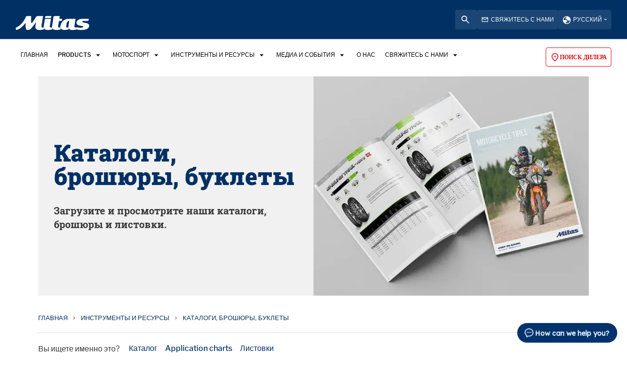

--- FILE ---
content_type: text/html; charset=utf-8
request_url: https://www.mitas-moto.com/ru-ru/instrumenty-i-resursy/katalogi-broshjury-buklety
body_size: 22004
content:



<!DOCTYPE html>
<!--[if lt IE 7]>      <html class="no-js lt-ie9 lt-ie8 lt-ie7"> <![endif]-->
<!--[if IE 7]>         <html class="no-js lt-ie9 lt-ie8"> <![endif]-->
<!--[if IE 8]>         <html class="no-js lt-ie9"> <![endif]-->
<!--[if gt IE 8]><!-->
<html class="no-js" lang="ru-RU">
<!--<![endif]-->
<head>


  


    <title>Каталоги и буклеты шин от бренда Mitas Moto Россия</title>

    <link href="/-/media/foundation/trelleborg/mitas-favicon.ico?rev=1942e981f4c64016b149c285213a9973&amp;extension=webp" rel="shortcut icon" />



<meta  name="description" content="Загрузите и просмотрите наши каталоги, брошюры и листовки." />

    <meta name="viewport" content="width=device-width, initial-scale=1"/>









  <script>
  window.dataLayer = window.dataLayer || [];
  function gtag() { dataLayer.push(arguments); }

  gtag('consent', 'default', {
    'ad_user_data': 'denied',
    'ad_personalization': 'denied',
    'ad_storage': 'denied',
    'analytics_storage': 'denied',
    'wait_for_update': 500,
  });
  gtag('set', 'ads_data_redaction', true);
  </script>

<!-- Google Tag Manager -->
<script>(function(w,d,s,l,i){w[l]=w[l]||[];w[l].push({'gtm.start':
new Date().getTime(),event:'gtm.js'});var f=d.getElementsByTagName(s)[0],
j=d.createElement(s),dl=l!='dataLayer'?'&l='+l:'';j.async=true;j.src=
'https://www.googletagmanager.com/gtm.js?id='+i+dl;f.parentNode.insertBefore(j,f);
})(window,document,'script','dataLayer','GTM-TRTJ3ZB');</script>
<!-- End Google Tag Manager -->


  
<meta property="og:description" content="Загрузите и просмотрите наши каталоги, брошюры и листовки."/><meta property="og:image" content="/-/media/mitas-moto/banners/mitas_banner_catalogues_en_2025_720x500_v10.jpg?rev=e1433f3c9df843af873d9d228fafc06c&extension=webp"/><meta property="og:title" content="Mitas - Каталоги, брошюры, буклеты"/><meta property="og:url" content="https://www.mitas-moto.com/ru-ru/instrumenty-i-resursy/katalogi-broshjury-buklety"/><meta property="twitter:card" content="summary_large_image"/><meta property="twitter:description" content="Загрузите и просмотрите наши каталоги, брошюры и листовки."/><meta property="twitter:image" content="/-/media/mitas-moto/banners/mitas_banner_catalogues_en_2025_720x500_v10.jpg?rev=e1433f3c9df843af873d9d228fafc06c&extension=webp"/><meta property="twitter:title" content="Mitas - Каталоги, брошюры, буклеты"/>

<link href="/-/media/feature/experience-accelerator/bootstrap-4/bootstrap-4/styles/bootstrap-grid.css?rev=f978f7454fb84b7c89c33085a97e2671" rel="stylesheet" /><link href="/-/media/base-themes/core-libraries/styles/mediaelementplayer.css?rev=-1" rel="stylesheet" /><link href="/-/media/base-themes/core-libraries/styles/mediaelementplayer-legacy.css?rev=-1" rel="stylesheet" /><link href="/-/media/base-themes/core-libraries/styles/font-awesomemin.css?rev=-1" rel="stylesheet" /><link href="/-/media/base-themes/core-libraries/styles/fullcalendar.css?rev=-1" rel="stylesheet" /><link href="/-/media/base-themes/core-libraries/styles/jquerymcustomscrollbar.css?rev=-1" rel="stylesheet" /><link href="/-/media/base-themes/core-libraries/styles/jquery-ui.css?rev=-1" rel="stylesheet" /><link href="/-/media/base-themes/main-theme/styles/author.css?rev=-1" rel="stylesheet" /><link href="/-/media/base-themes/main-theme/styles/core.css?rev=-1" rel="stylesheet" /><link href="/-/media/base-themes/main-theme/styles/file-type-icons.css?rev=-1" rel="stylesheet" /><link href="/-/media/base-themes/main-theme/styles/grayscale-mode.css?rev=-1" rel="stylesheet" /><link href="/-/media/base-themes/main-theme/styles/reset.css?rev=-1" rel="stylesheet" /><link href="/-/media/themes/trelleborg/global/trelleborgbasetheme/styles/component-tws-contact-finder-tb.css?rev=-1" rel="stylesheet" /><link href="/-/media/themes/trelleborg/global/trelleborgbasetheme/styles/bootstrap.css?rev=338b51cb49c743268d13abfe8776cc7b" rel="stylesheet" /><link href="/-/media/themes/trelleborg/global/trelleborgbasetheme/styles/component-accordion.css?rev=8d2604110ea34fc4bac77a96f052f631" rel="stylesheet" /><link href="/-/media/themes/trelleborg/global/trelleborgbasetheme/styles/component-addresses-tb.css?rev=4e89b667635b4da793fe5e22a874c5b2" rel="stylesheet" /><link href="/-/media/themes/trelleborg/global/trelleborgbasetheme/styles/component-address-list-tb.css?rev=b928c915ee5b4f94b22bd0c99341c89f" rel="stylesheet" /><link href="/-/media/themes/trelleborg/global/trelleborgbasetheme/styles/component-archive.css?rev=98e3cb7ace25465c9857d14aece826dc" rel="stylesheet" /><link href="/-/media/themes/trelleborg/global/trelleborgbasetheme/styles/component-article-list-tb.css?rev=a67c56a577684c55a4aec5dd6b44976e" rel="stylesheet" /><link href="/-/media/themes/trelleborg/global/trelleborgbasetheme/styles/component-article-tb.css?rev=3ae85da69a744d6c8bd3cef4bfb52ebc" rel="stylesheet" /><link href="/-/media/themes/trelleborg/global/trelleborgbasetheme/styles/component-border-tb.css?rev=c3bb065c31194e069bfa64ab313a58f7" rel="stylesheet" /><link href="/-/media/themes/trelleborg/global/trelleborgbasetheme/styles/component-breadcrumb.css?rev=61a21c8705e24c0bae73963d2d3963e2" rel="stylesheet" /><link href="/-/media/themes/trelleborg/global/trelleborgbasetheme/styles/component-breadcrumb-tb.css?rev=61fc82518de145fbbecd4556188e441a" rel="stylesheet" /><link href="/-/media/themes/trelleborg/global/trelleborgbasetheme/styles/component-breakpoint-tb.css?rev=fd7f2e2752b44262a82195b92bc77a6a" rel="stylesheet" /><link href="/-/media/themes/trelleborg/global/trelleborgbasetheme/styles/component-cad-search-tb.css?rev=63a185e7d8b746b3b8ee4ec8887ac003" rel="stylesheet" /><link href="/-/media/themes/trelleborg/global/trelleborgbasetheme/styles/component-carousel.css?rev=e249e87f52524da29023db6c6e6dccd0" rel="stylesheet" /><link href="/-/media/themes/trelleborg/global/trelleborgbasetheme/styles/component-carousel-tb.css?rev=a3636ddb02df43d7a801b6f5d1fcb823" rel="stylesheet" /><link href="/-/media/themes/trelleborg/global/trelleborgbasetheme/styles/component-category-list-tb.css?rev=bb7be243c6b5441cad2820cf02c5ed05" rel="stylesheet" /><link href="/-/media/themes/trelleborg/global/trelleborgbasetheme/styles/component-charts-tb.css?rev=-1" rel="stylesheet" /><link href="/-/media/themes/trelleborg/global/trelleborgbasetheme/styles/component-collapsable-item-tb.css?rev=0d35bcd4d85d4e4b944871ce5274008c" rel="stylesheet" /><link href="/-/media/themes/trelleborg/global/trelleborgbasetheme/styles/component-colors-tb.css?rev=a025423f5d714a41815af3ceede6d29b" rel="stylesheet" /><link href="/-/media/themes/trelleborg/global/trelleborgbasetheme/styles/component-column-splitter.css?rev=f8235c971dc34fb591b5f14f17ec2374" rel="stylesheet" /><link href="/-/media/themes/trelleborg/global/trelleborgbasetheme/styles/component-compact-news-tb.css?rev=6543ab774da34d0f89eed62a5db8270e" rel="stylesheet" /><link href="/-/media/themes/trelleborg/global/trelleborgbasetheme/styles/component-contact-cards.css?rev=-1" rel="stylesheet" /><link href="/-/media/themes/trelleborg/global/trelleborgbasetheme/styles/component-contact-finder-tb.css?rev=181cfbc183f044ec912d4571fc9a0526" rel="stylesheet" /><link href="/-/media/themes/trelleborg/global/trelleborgbasetheme/styles/component-contact-form-tb.css?rev=11ffcf0dbd644b05a4912383b0c5c536" rel="stylesheet" /><link href="/-/media/themes/trelleborg/global/trelleborgbasetheme/styles/component-container.css?rev=8e5dbf2da3694658a2e1788ef77aedac" rel="stylesheet" /><link href="/-/media/themes/trelleborg/global/trelleborgbasetheme/styles/component-cookie-callbacks-tb.css?rev=c7d3d164ac174b09ba8ceb67fd542d81" rel="stylesheet" /><link href="/-/media/themes/trelleborg/global/trelleborgbasetheme/styles/component-cookie-policy-tb.css?rev=9e10a56249164be5826c148511f66cf8" rel="stylesheet" /><link href="/-/media/themes/trelleborg/global/trelleborgbasetheme/styles/component-cta-button-tb.css?rev=34880fc0e0be48528e7d139fd8a1790c" rel="stylesheet" /><link href="/-/media/themes/trelleborg/global/trelleborgbasetheme/styles/component-custom-default-slider.css?rev=-1" rel="stylesheet" /><link href="/-/media/themes/trelleborg/global/trelleborgbasetheme/styles/component-custom-slider.css?rev=-1" rel="stylesheet" /><link href="/-/media/themes/trelleborg/global/trelleborgbasetheme/styles/component-datatables.css?rev=-1" rel="stylesheet" /><link href="/-/media/themes/trelleborg/global/trelleborgbasetheme/styles/component-divider.css?rev=d8e843d8e9604aec8d4266e1d1a9b326" rel="stylesheet" /><link href="/-/media/themes/trelleborg/global/trelleborgbasetheme/styles/component-download-list-tb.css?rev=a3ae41bffc5f4b0483266b1cbe92d64b" rel="stylesheet" /><link href="/-/media/themes/trelleborg/global/trelleborgbasetheme/styles/component-event-list.css?rev=8444cdf24fb44692b95aa1dcad9f888c" rel="stylesheet" /><link href="/-/media/themes/trelleborg/global/trelleborgbasetheme/styles/component-event-list-tb.css?rev=ec3c0e76175e4799882f083cb2dca404" rel="stylesheet" /><link href="/-/media/themes/trelleborg/global/trelleborgbasetheme/styles/component-facebook-comments.css?rev=8aa5bb8676f54abfaabab094ac8a9be9" rel="stylesheet" /><link href="/-/media/themes/trelleborg/global/trelleborgbasetheme/styles/component-feed.css?rev=b95e07ba86b243c2904685e3484f0daf" rel="stylesheet" /><link href="/-/media/themes/trelleborg/global/trelleborgbasetheme/styles/component-field-editor.css?rev=bf84e6d389a444cf9d96d243bf31e436" rel="stylesheet" /><link href="/-/media/themes/trelleborg/global/trelleborgbasetheme/styles/component-file-list.css?rev=44b43e672a1e4879a8616bebc52d9533" rel="stylesheet" /><link href="/-/media/themes/trelleborg/global/trelleborgbasetheme/styles/component-flash.css?rev=a11fc5f1e7704afd9b95389232c4f43d" rel="stylesheet" /><link href="/-/media/themes/trelleborg/global/trelleborgbasetheme/styles/component-flip.css?rev=b21f77f03a07428f968eaed4b7b739d4" rel="stylesheet" /><link href="/-/media/themes/trelleborg/global/trelleborgbasetheme/styles/component-fonts-tb.css?rev=a39dc747af9f43d687714725aa59ad13" rel="stylesheet" /><link href="/-/media/themes/trelleborg/global/trelleborgbasetheme/styles/component-footer-tb.css?rev=4e15a74c2f904cbc85ea867334effdd5" rel="stylesheet" /><link href="/-/media/themes/trelleborg/global/trelleborgbasetheme/styles/component-forms.css?rev=b5e5b83b0d2e42a68aaa2457a5997138" rel="stylesheet" /><link href="/-/media/themes/trelleborg/global/trelleborgbasetheme/styles/component-form-tb.css?rev=53afe12f42ed4e619998c9d64cacf249" rel="stylesheet" /><link href="/-/media/themes/trelleborg/global/trelleborgbasetheme/styles/component-fullcalendar.css?rev=2aaa9c7e2c7c435a897318fac1cdc44e" rel="stylesheet" /><link href="/-/media/themes/trelleborg/global/trelleborgbasetheme/styles/component-full-video.css?rev=-1" rel="stylesheet" /><link href="/-/media/themes/trelleborg/global/trelleborgbasetheme/styles/component-galleria.css?rev=0df46c35b47f41eaa2860328777e142b" rel="stylesheet" /><link href="/-/media/themes/trelleborg/global/trelleborgbasetheme/styles/component-generic-media-tb.css?rev=8c85b675a7d34f4fad8558fee79d8398" rel="stylesheet" /><link href="/-/media/themes/trelleborg/global/trelleborgbasetheme/styles/component-glanimation-tb.css?rev=-1" rel="stylesheet" /><link href="/-/media/themes/trelleborg/global/trelleborgbasetheme/styles/component-hero-banner-tb.css?rev=1733fa22f1374eecb05da23bda2ebe70" rel="stylesheet" /><link href="/-/media/themes/trelleborg/global/trelleborgbasetheme/styles/component-horizontal-scroll.css?rev=-1" rel="stylesheet" /><link href="/-/media/themes/trelleborg/global/trelleborgbasetheme/styles/component-hotspot-tb.css?rev=97b1de0d58b44ac9a877aa1a749fb1ef" rel="stylesheet" /><link href="/-/media/themes/trelleborg/global/trelleborgbasetheme/styles/component-html-charts.css?rev=-1" rel="stylesheet" /><link href="/-/media/themes/trelleborg/global/trelleborgbasetheme/styles/component-iframe.css?rev=4b93348d987441b396778e0e5a9a09b1" rel="stylesheet" /><link href="/-/media/themes/trelleborg/global/trelleborgbasetheme/styles/component-image.css?rev=802cd1c412b143c7bf658db08d0598cf" rel="stylesheet" /><link href="/-/media/themes/trelleborg/global/trelleborgbasetheme/styles/component-inlinelink-tb.css?rev=254d229844c5496295946ddb9b826340" rel="stylesheet" /><link href="/-/media/themes/trelleborg/global/trelleborgbasetheme/styles/component-inpage-navigation-tb.css?rev=594f0ffa5cf14406b6a798ea01b51ee2" rel="stylesheet" /><link href="/-/media/themes/trelleborg/global/trelleborgbasetheme/styles/component-ir-reports-tb.css?rev=d7fb078a2d504f9aa6a9ed77f223300d" rel="stylesheet" /><link href="/-/media/themes/trelleborg/global/trelleborgbasetheme/styles/component-language-selector.css?rev=d0ffa67e0b6341d4ab807e36cde4ddf2" rel="stylesheet" /><link href="/-/media/themes/trelleborg/global/trelleborgbasetheme/styles/component-language-selector-tb.css?rev=0ab74092f0ea41bfbe9ca5c87563ffc6" rel="stylesheet" /><link href="/-/media/themes/trelleborg/global/trelleborgbasetheme/styles/component-latest-news-list-tb.css?rev=-1" rel="stylesheet" /><link href="/-/media/themes/trelleborg/global/trelleborgbasetheme/styles/component-link.css?rev=1ee1ec26da0046d88f408e333e159a62" rel="stylesheet" /><link href="/-/media/themes/trelleborg/global/trelleborgbasetheme/styles/component-link-list.css?rev=2a8fdca17bb74cdcbe5acb5deda6bd97" rel="stylesheet" /><link href="/-/media/themes/trelleborg/global/trelleborgbasetheme/styles/component-litterature-list-tb.css?rev=9e5527ee2d9846eeacc767a395620f84" rel="stylesheet" /><link href="/-/media/themes/trelleborg/global/trelleborgbasetheme/styles/component-login.css?rev=2821fb15249d4efa998db713ceebaa92" rel="stylesheet" /><link href="/-/media/themes/trelleborg/global/trelleborgbasetheme/styles/component-logout.css?rev=38b8f4d449144684824230f41d4b8d5f" rel="stylesheet" /><link href="/-/media/themes/trelleborg/global/trelleborgbasetheme/styles/component-map.css?rev=fad71e67f477480c84ecc0baa0142a50" rel="stylesheet" /><link href="/-/media/themes/trelleborg/global/trelleborgbasetheme/styles/component-market-selector.css?rev=886abd80e8a844d3a86e44e6bc1e67af" rel="stylesheet" /><link href="/-/media/themes/trelleborg/global/trelleborgbasetheme/styles/component-market-selector-tb.css?rev=b57acda2487347b28c058ef573acb153" rel="stylesheet" /><link href="/-/media/themes/trelleborg/global/trelleborgbasetheme/styles/component-media-link.css?rev=f6ae4fe7720b4999919ea17536d5c6a3" rel="stylesheet" /><link href="/-/media/themes/trelleborg/global/trelleborgbasetheme/styles/component-media-teaser.css?rev=-1" rel="stylesheet" /><link href="/-/media/themes/trelleborg/global/trelleborgbasetheme/styles/component-mfn-financial-calendar-tb.css?rev=-1" rel="stylesheet" /><link href="/-/media/themes/trelleborg/global/trelleborgbasetheme/styles/component-mfn-financial-report.css?rev=-1" rel="stylesheet" /><link href="/-/media/themes/trelleborg/global/trelleborgbasetheme/styles/component-mfn-key-figures.css?rev=-1" rel="stylesheet" /><link href="/-/media/themes/trelleborg/global/trelleborgbasetheme/styles/component-mfn-repurchase-of-shares.css?rev=-1" rel="stylesheet" /><link href="/-/media/themes/trelleborg/global/trelleborgbasetheme/styles/component-modal-tb.css?rev=fe7ddbdad8ef471780fa0fb8e969b3dc" rel="stylesheet" /><link href="/-/media/themes/trelleborg/global/trelleborgbasetheme/styles/component-modfinance-tb.css?rev=2b5b1b2a1e3340e7b32aae2944e1cd25" rel="stylesheet" /><link href="/-/media/themes/trelleborg/global/trelleborgbasetheme/styles/component-multi-langauge-video-page-tb.css?rev=2ccf14deec22412985107969596b8907" rel="stylesheet" /><link href="/-/media/themes/trelleborg/global/trelleborgbasetheme/styles/component-multi-language-video-list-tb.css?rev=c364ba8d28414d01bac46e3a8155d203" rel="stylesheet" /><link href="/-/media/themes/trelleborg/global/trelleborgbasetheme/styles/component-multi-media-players-tb.css?rev=a03bac6cee204436aeeed2ce3840d7e0" rel="stylesheet" /><link href="/-/media/themes/trelleborg/global/trelleborgbasetheme/styles/component-navigation.css?rev=1fd88c3928924c81ad3f3731c3ea2ea6" rel="stylesheet" /><link href="/-/media/themes/trelleborg/global/trelleborgbasetheme/styles/component-overview-tb.css?rev=e3cc743c3a994e4da8e3c0b66c5abd9a" rel="stylesheet" /><link href="/-/media/themes/trelleborg/global/trelleborgbasetheme/styles/component-page-list.css?rev=df217c5b1e7248b5b7c015268cd367bd" rel="stylesheet" /><link href="/-/media/themes/trelleborg/global/trelleborgbasetheme/styles/component-page-not-found-tb.css?rev=2e5ff25569274be6843761d1121e0225" rel="stylesheet" /><link href="/-/media/themes/trelleborg/global/trelleborgbasetheme/styles/component-pagination.css?rev=b0b86bc4360946af9346e783fa2ca4f3" rel="stylesheet" /><link href="/-/media/themes/trelleborg/global/trelleborgbasetheme/styles/component-playlist.css?rev=95c012d546f2449aaa0ce5d0fcfa7e7a" rel="stylesheet" /><link href="/-/media/themes/trelleborg/global/trelleborgbasetheme/styles/component-producticon-bar-tb.css?rev=f817f05b334e4b71a16d1e31a1d10fc7" rel="stylesheet" /><link href="/-/media/themes/trelleborg/global/trelleborgbasetheme/styles/component-productlist-tb.css?rev=2fcc9155b5114c779088ca5ddf2a546f" rel="stylesheet" /><link href="/-/media/themes/trelleborg/global/trelleborgbasetheme/styles/component-promo.css?rev=f860b38536304a4ab54eb2f54f7bda02" rel="stylesheet" /><link href="/-/media/themes/trelleborg/global/trelleborgbasetheme/styles/component-qrcode-tb.css?rev=2a5efa63c21e4860a3143cc96570f8a9" rel="stylesheet" /><link href="/-/media/themes/trelleborg/global/trelleborgbasetheme/styles/component-relative-media-tb.css?rev=9333fd9b06964da1b96acaedccbfcaca" rel="stylesheet" /><link href="/-/media/themes/trelleborg/global/trelleborgbasetheme/styles/component-result-tb.css?rev=aa28ebd7575846d7b766df09f635288b" rel="stylesheet" /><link href="/-/media/themes/trelleborg/global/trelleborgbasetheme/styles/component-richtext-content.css?rev=7a8fded961f040fe9be36adce7e812f0" rel="stylesheet" /><link href="/-/media/themes/trelleborg/global/trelleborgbasetheme/styles/component-search-other.css?rev=d043750eb37f4e798475ae56b83c9b1d" rel="stylesheet" /><link href="/-/media/themes/trelleborg/global/trelleborgbasetheme/styles/component-search-results.css?rev=78c8706a4df64cc9a3bf89804ea603e7" rel="stylesheet" /><link href="/-/media/themes/trelleborg/global/trelleborgbasetheme/styles/component-search-tb.css?rev=d8e0803bf8e84cd09f6f6bef32ed29d3" rel="stylesheet" /><link href="/-/media/themes/trelleborg/global/trelleborgbasetheme/styles/component-sectionintro-tb.css?rev=4ec92019974a4e5c94d03cb6c444566a" rel="stylesheet" /><link href="/-/media/themes/trelleborg/global/trelleborgbasetheme/styles/component-selector-tab-tb.css?rev=def184662d9c4d01963f15dedc0d3915" rel="stylesheet" /><link href="/-/media/themes/trelleborg/global/trelleborgbasetheme/styles/component-sitecore-form.css?rev=d719677b60fe48dab2fd3a77af7e55aa" rel="stylesheet" /><link href="/-/media/themes/trelleborg/global/trelleborgbasetheme/styles/component-site-selector.css?rev=6cd93ea2f9824b708c9884bb0a68d520" rel="stylesheet" /><link href="/-/media/themes/trelleborg/global/trelleborgbasetheme/styles/component-site-selector-tb.css?rev=9747846ce24b4753926c7c7cf4c56851" rel="stylesheet" /><link href="/-/media/themes/trelleborg/global/trelleborgbasetheme/styles/component-skip-link.css?rev=deefab46d57e4d3b85ed5d6d8058cc8f" rel="stylesheet" /><link href="/-/media/themes/trelleborg/global/trelleborgbasetheme/styles/component-snippet.css?rev=ac654d6deedf4ac99957d1ad5c171c07" rel="stylesheet" /><link href="/-/media/themes/trelleborg/global/trelleborgbasetheme/styles/component-social-media-share.css?rev=f614a919b5874123963f22d14164a1dd" rel="stylesheet" /><link href="/-/media/themes/trelleborg/global/trelleborgbasetheme/styles/component-spacing-tb.css?rev=5ad0c880b82f4a1ba58888b06db5ea0e" rel="stylesheet" /><link href="/-/media/themes/trelleborg/global/trelleborgbasetheme/styles/component-statement-tb.css?rev=51e1550787574e05a19ce6bf0cead9d5" rel="stylesheet" /><link href="/-/media/themes/trelleborg/global/trelleborgbasetheme/styles/component-sticky-tool-bar.css?rev=-1" rel="stylesheet" /><link href="/-/media/themes/trelleborg/global/trelleborgbasetheme/styles/component-stock-information-tb.css?rev=7b7e11d76f494040beb71e92c6e99193" rel="stylesheet" /><link href="/-/media/themes/trelleborg/global/trelleborgbasetheme/styles/component-storytelling-tb.css?rev=9161aa9e111647708422b3ee01289ae7" rel="stylesheet" /><link href="/-/media/themes/trelleborg/global/trelleborgbasetheme/styles/component-table-tb.css?rev=5fe0229b7446437997c3e4245c7d3449" rel="stylesheet" /><link href="/-/media/themes/trelleborg/global/trelleborgbasetheme/styles/component-tabs.css?rev=a75901b2619c437e8e51a4adf644db7f" rel="stylesheet" /><link href="/-/media/themes/trelleborg/global/trelleborgbasetheme/styles/component-tag-cloud.css?rev=9552b94c601f4cf2b527fc7f31c455ad" rel="stylesheet" /><link href="/-/media/themes/trelleborg/global/trelleborgbasetheme/styles/component-tag-list.css?rev=852b12c6da2f45b5a3c19b70386e55c6" rel="stylesheet" /><link href="/-/media/themes/trelleborg/global/trelleborgbasetheme/styles/component-tire-selector-tb.css?rev=ff17d5a5961a4a6ca0802ee57f92d4bd" rel="stylesheet" /><link href="/-/media/themes/trelleborg/global/trelleborgbasetheme/styles/component-title.css?rev=edb0d66cd01b4c64b78c8ee1a5669be8" rel="stylesheet" /><link href="/-/media/themes/trelleborg/global/trelleborgbasetheme/styles/component-toggle.css?rev=5da8526940354ed6bcb34ad4059c279a" rel="stylesheet" /><link href="/-/media/themes/trelleborg/global/trelleborgbasetheme/styles/component-track-selector.css?rev=-1" rel="stylesheet" /><link href="/-/media/themes/trelleborg/global/trelleborgbasetheme/styles/component-tssdownload-list-tb.css?rev=685ba8a789dd47c28e8b4c75eeca2694" rel="stylesheet" /><link href="/-/media/themes/trelleborg/global/trelleborgbasetheme/styles/component-tss-productlist-tb.css?rev=33ce45a384d949a0b48574f372661f8f" rel="stylesheet" /><link href="/-/media/themes/trelleborg/global/trelleborgbasetheme/styles/component-tss-product-table.css?rev=-1" rel="stylesheet" /><link href="/-/media/themes/trelleborg/global/trelleborgbasetheme/styles/component-twitter.css?rev=442fda7c1bca48ce9746b24ddb04c38e" rel="stylesheet" /><link href="/-/media/themes/trelleborg/global/trelleborgbasetheme/styles/component-utility-tb.css?rev=cb53db1e287f495ea407858573b0d077" rel="stylesheet" /><link href="/-/media/themes/trelleborg/global/trelleborgbasetheme/styles/component-video.css?rev=2e440ebac3dc452fa3436826035b16de" rel="stylesheet" /><link href="/-/media/themes/trelleborg/global/trelleborgbasetheme/styles/component-video-banner.css?rev=-1" rel="stylesheet" /><link href="/-/media/themes/trelleborg/global/trelleborgbasetheme/styles/font-libre-franklin.css?rev=-1" rel="stylesheet" /><link href="/-/media/themes/trelleborg/global/trelleborgbasetheme/styles/main.css?rev=-1" rel="stylesheet" /><link href="/-/media/themes/trelleborg/global/trelleborgbasetheme/styles/overlay.css?rev=07173ce14c384242b2aaa1432731a5ef" rel="stylesheet" /><link href="/-/media/themes/trelleborg/global/trelleborgbasetheme/styles/print.css?rev=c2914c0d4d2348ec9ba9ee2c70ed48a3" rel="stylesheet" /><link href="/-/media/themes/trelleborg/global/trelleborgbasetheme/styles/privacy-warning.css?rev=b27ca4d4f2b64510873b254cd4ef258a" rel="stylesheet" /><link href="/-/media/themes/trelleborg/global/trelleborgbasetheme/styles/sc9-header.css?rev=-1" rel="stylesheet" /><link href="/-/media/themes/trelleborg/global/trelleborgbasetheme/styles/styles.css?rev=-1" rel="stylesheet" /><link href="/-/media/themes/trelleborg/global/trelleborgbasetheme/styles/component-custom-carousel.css?rev=-1" rel="stylesheet" /><link href="/-/media/themes/trelleborg/global/mitastheme/styles/component-addresses-tb.css?rev=185d4f1ada3f4bb1bee76a937b0720f0" rel="stylesheet" /><link href="/-/media/themes/trelleborg/global/mitastheme/styles/component-address-list-tb.css?rev=96e794e874894b268e7aea9224c304f7" rel="stylesheet" /><link href="/-/media/themes/trelleborg/global/mitastheme/styles/component-article-tb.css?rev=ac8d8744c1714099bb9879b007bbfe26" rel="stylesheet" /><link href="/-/media/themes/trelleborg/global/mitastheme/styles/component-breadcrumb-tb.css?rev=07b5470aad1545b99b31fb5b5daf3de0" rel="stylesheet" /><link href="/-/media/themes/trelleborg/global/mitastheme/styles/component-cadsearch-tb.css?rev=afdb33dbcf54486b800fc5f63ef6d4b4" rel="stylesheet" /><link href="/-/media/themes/trelleborg/global/mitastheme/styles/component-carousel-tb.css?rev=f419006dcd6b4f9494cf165f4ca03986" rel="stylesheet" /><link href="/-/media/themes/trelleborg/global/mitastheme/styles/component-category-list-tb.css?rev=-1" rel="stylesheet" /><link href="/-/media/themes/trelleborg/global/mitastheme/styles/component-colors-tb.css?rev=8a05e3b6ad5c4ed4a4df70d10bac3436" rel="stylesheet" /><link href="/-/media/themes/trelleborg/global/mitastheme/styles/component-contact-finder-tb.css?rev=4d392c8861f24952a970a2ff60f0fb0f" rel="stylesheet" /><link href="/-/media/themes/trelleborg/global/mitastheme/styles/component-contact-form-tb.css?rev=407bf511deaf42b094be288f2ee1c1e4" rel="stylesheet" /><link href="/-/media/themes/trelleborg/global/mitastheme/styles/component-cookie-policy-tb.css?rev=-1" rel="stylesheet" /><link href="/-/media/themes/trelleborg/global/mitastheme/styles/component-cta-button-tb.css?rev=ac0c01d7003f46a890b387cf89e1fc43" rel="stylesheet" /><link href="/-/media/themes/trelleborg/global/mitastheme/styles/component-download-list-tb.css?rev=2667d1890b0b44c98f393011ac514db9" rel="stylesheet" /><link href="/-/media/themes/trelleborg/global/mitastheme/styles/component-fonts-tb.css?rev=c5753b01775443ff9b71ff3c446cb35b" rel="stylesheet" /><link href="/-/media/themes/trelleborg/global/mitastheme/styles/component-footer-tb.css?rev=b4f581fd46e34a2ea72330efe9d26d80" rel="stylesheet" /><link href="/-/media/themes/trelleborg/global/mitastheme/styles/component-generic-media-tb.css?rev=18c0686fdb244823af9b97af9031775c" rel="stylesheet" /><link href="/-/media/themes/trelleborg/global/mitastheme/styles/component-hero-banner-tb.css?rev=183faee0bebb45cbb62b7e54f7402353" rel="stylesheet" /><link href="/-/media/themes/trelleborg/global/mitastheme/styles/component-hotspot-tb.css?rev=b7a80579a45942c0b9c71d7876866018" rel="stylesheet" /><link href="/-/media/themes/trelleborg/global/mitastheme/styles/component-inpage-navigation-tb.css?rev=103ff92e13a04179bdf5c7293836c0c9" rel="stylesheet" /><link href="/-/media/themes/trelleborg/global/mitastheme/styles/component-ir-reports-tb.css?rev=3cff6b73c7e045c1aba58eac9d1e1f38" rel="stylesheet" /><link href="/-/media/themes/trelleborg/global/mitastheme/styles/component-language-selector-tb.css?rev=43d0d8eadd594672ab55d0a73e1f6504" rel="stylesheet" /><link href="/-/media/themes/trelleborg/global/mitastheme/styles/component-litterature-list-tb.css?rev=820df6020e8d4c67aae38ac966ede0bc" rel="stylesheet" /><link href="/-/media/themes/trelleborg/global/mitastheme/styles/component-market-selector-tb.css?rev=0fe7b7c9b776460fa5c76f2dca9b4515" rel="stylesheet" /><link href="/-/media/themes/trelleborg/global/mitastheme/styles/component-mitas-search-tb.css?rev=22008f3c1f2b45e8957fca69b84f75b4" rel="stylesheet" /><link href="/-/media/themes/trelleborg/global/mitastheme/styles/component-overview-tb.css?rev=3bb4f43998df43da8b97b2c871373bf4" rel="stylesheet" /><link href="/-/media/themes/trelleborg/global/mitastheme/styles/component-productlist-tb.css?rev=14303039e0564c9d90746c121b16893a" rel="stylesheet" /><link href="/-/media/themes/trelleborg/global/mitastheme/styles/component-result-tb.css?rev=ff4597a7c4864b909c0046b199f825df" rel="stylesheet" /><link href="/-/media/themes/trelleborg/global/mitastheme/styles/component-search-tb.css?rev=925e11e080d04a9b862c5ee684e08c0e" rel="stylesheet" /><link href="/-/media/themes/trelleborg/global/mitastheme/styles/component-sectionintro-tb.css?rev=e08892debf8e48779db74a96e956c69f" rel="stylesheet" /><link href="/-/media/themes/trelleborg/global/mitastheme/styles/component-selector-tab-tb.css?rev=d844a5f4b2f243fc8826f134ba49a4aa" rel="stylesheet" /><link href="/-/media/themes/trelleborg/global/mitastheme/styles/component-site-selector-tb.css?rev=2afad2b368094f89bcd53d6bd1c25f38" rel="stylesheet" /><link href="/-/media/themes/trelleborg/global/mitastheme/styles/component-storytelling-tb.css?rev=721f49dd7ae64f53afbc0bf037f53e5e" rel="stylesheet" /><link href="/-/media/themes/trelleborg/global/mitastheme/styles/component-table-tb.css?rev=-1" rel="stylesheet" /><link href="/-/media/themes/trelleborg/global/mitastheme/styles/component-utility-tb.css?rev=d82c803c35f248f0a42f5af339dc692a" rel="stylesheet" /><link href="/-/media/themes/trelleborg/global/mitastheme/styles/main.css?rev=becd6d8de47c4993986b1ae24db4e5b2" rel="stylesheet" /><link href="/-/media/themes/trelleborg/global/mitastheme/styles/sc9-header.css?rev=ae55b4c9d5824377829c7dda2d10e7ec" rel="stylesheet" />
  <link rel="stylesheet" type="text/css" href="/Trelleborg/Datatables/datatables.min.css">

  



<script id="CookieConsent" src="https://policy.app.cookieinformation.com/uc.js" data-culture="RU" type=" text/javascript" data-gcm-version="2.0"></script>    <script>
      var gtmLoaded = false;
      window.addEventListener('CookieInformationConsentGiven', function (event) {
        if (CookieInformation.getConsentGivenFor('cookie_cat_necessary')) {
          if (gtmLoaded == false) {
            gtmLoaded = true;
            if (typeof GTMScript != "undefined") {
              GTMScript();
            }
          }
        }
      });

      window.addEventListener('DOMContentLoaded', function () {
        if (CookieInformation.getConsentGivenFor('cookie_cat_necessary')) {

          if (gtmLoaded == false) {
            gtmLoaded = true;
            if (typeof GTMScript != "undefined") {
              GTMScript();
            }
          }
        }
      });


    </script>

  <script>

  var siteName = 'MitasMoto'
  var isHomepage = 'False' === 'True'
  var siteLang = 'ru-RU'
  var chinaWebSite = 'False'
  var siteVirtualPath = '/ru-ru'
  var IsMFNEnable = 'True'

  let bu ='mitas-moto';
  let businessUnit = bu == "" ? siteName : bu;
  var dataLayer = window.dataLayer = window.dataLayer || [];
    dataLayer.push(
      {
        'bu': businessUnit,
        'market': 'RU',
        'language': 'ru',
        'environment': 'live',
        'personaName': 'Unassignedprofile',
        'pagePrimaryCategory': 'Tools and Resources',
        'pageSecondaryCategory': 'Catalogues brochures leaflets',
        'pageTertiaryCategory': '',
        'pageName': 'trelleborg:' + 'ru' + ':' + businessUnit + ':' + 'Каталоги, брошюры, буклеты'
      }
  );
</script>

<script>
    var siteConfig = {
      'language':  'ru',
      'widgetlang': 'ru',
      'widgetuser': '',
      'sitename': 'MitasMoto',
      'MenuVersion': '54739d57-70d6-4acb-8753-a2ac8db3c2a3'
    };
</script>



<link rel="apple-touch-icon" sizes="180x180" href="/-/media/themes/trelleborg/global/mitastheme/images/favicons/apple-touch-icon.png?rev=1551b11d7d66459fbc3ce5f3c15ce4df&amp;extension=webp" />
<link rel="icon" type="image/png" sizes="32x32" href="/-/media/themes/trelleborg/global/mitastheme/images/favicons/favicon-32x32.png?rev=0d0ff8a3104549c7b2b7cd1828926d21&amp;extension=webp" />
<link rel="icon" type="image/png" sizes="16x16" href="/-/media/themes/trelleborg/global/mitastheme/images/favicons/favicon-16x16.png?rev=c7aadf363f6b4becaec57d8536e0dcac&amp;extension=webp" />
<link rel="manifest" href="/-/media/themes/trelleborg/global/mitastheme/images/favicons/site.webmanifest?rev=-1">
<link rel="mask-icon" href="/-/media/themes/trelleborg/global/mitastheme/images/favicons/safari-pinned-tab.svg?rev=7bc76bf01f0a4fe1b98e52ef99e4f4bc&amp;extension=webp" color="#393939">

<meta name="msapplication-TileColor" content="#393939">
<meta name="msapplication-config" content="/-/media/themes/trelleborg/global/mitastheme/images/favicons/browserconfig.xml?rev=-1">
<meta name="theme-color" content="#393939">




<link rel="canonical" href="https://www.mitas-moto.com/ru-ru/instrumenty-i-resursy/katalogi-broshjury-buklety" />

<link rel="shortcut icon" sizes="48x48" href="/-/media/themes/trelleborg/global/mitastheme/images/favicons/favicon-48x48-icon.ico?rev=47b34041f14d4d2fb06da46300a5adeb&amp;extension=webp" />
<link rel="shortcut icon" sizes="32x32" href="/-/media/themes/trelleborg/global/mitastheme/images/favicons/favicon-32x32-icon.ico?rev=1e4e1b7c2f774a708b7122e03705e00e&amp;extension=webp" />

<a href="/ru-ru/svjazhites-s-nami" id="contactusurl" style="display:none">contactusurl</a>
<span id="sitenamesearchpage" style="display:none">/ru-ru/search</span>
<span id="tb-no-record-found-text" style="display:none">Нет результатов</span>
<span id="tb-animation-message" style="display:none">Animation is not fully supported in Internet Explorer versions</span>
<span id="tb-singular-item-count" style="display:none">item found</span>
<span id="tb-plural-item-count" style="display:none">items found</span>
<span id="tb-SearchResult-singular-itemfound" style="display:none">item found</span>
<span id="tb-SearchResult-plural-itemsfound" style="display:none">items found</span>
<span id="tb-SearchResult-result-of" style="display:none">of</span>
<span id="tb-SearchResult-search-help" style="display:none">СПРАВКА И ПОМОЩЬ</span>
<span id="tb-SearchResult-show-showing" style="display:none">Showing</span>
<span id="tb-Navigation-Are-youlookingforThis" style="display:none">Вы ищете именно это?</span>
<span id="tb-pdf-download-iemsg" style="display:none"></span>

<span id="Dealer" style="display:none">дилеров</span>
<span id="Distributer" style="display:none">Распределитель</span>
<span id="OfficialDealer" style="display:none">Official Dealer</span>
<span id="premiumpartner" style="display:none">Premium Partner</span>


<span id="tb-address-singular-count" style="display:none">адреса</span>
<span id="tb-address-plural-count" style="display:none">адреса</span>
<span id="tb-Aricles-name" style="display:none"></span>
<span id="regulatoryPressReleases" style="display:none">,Regulatory press releases only</span>
<span id="fshWebinarTitle" style="display:none">EG. Food Hoses conformity evolution Webinar</span>

<span id="mitas-producttype-lang" style="display:none"
      data-agri="Cельскохозяйственные шины "
      data-constrution="Шины для грузовых автомобилей"
      data-truk="Шины для строительной и погрузочно-разгрузочной техники ">
</span>



<div id="ieoutdatemsg" style="display:none"
     data-head="Your browser seems to be out of date."
     data-subhead="To experience our website with all it&#39;s features, please update your browser."
     data-info="Info: You can still browse our website, but we can&#39;t guarantee that everything works fine."
     data-ok="OK">
</div>
<span id="tb-is-required" style="display:none"></span>



<script type="text/javascript" src="/Trelleborg/CtaButton/component-cta-button.js"></script>


  
  

</head>

<body class="default-device bodyclass">
  <!-- Google Tag Manager (noscript) -->
<noscript><iframe src="https://www.googletagmanager.com/ns.html?id=GTM-TRTJ3ZB"
height="0" width="0" style="display:none;visibility:hidden"></iframe></noscript>
<!-- End Google Tag Manager (noscript) -->
  
  
<!-- #wrapper -->
<div id="wrapper">
    <!-- #header -->
    <header>
        <div id="header" class="container">
            <div class="row">
<div class="row">
<!--Contact us-->


<div class="component site-header col-12">

  <div class="component-content">
    <header class="tb-header-container fixed-top" id="transparent-header">
      <div class="tb-topmenu-container d-flex">
        <div class="container-fluid">
          <div class="float-left">
            
<script type="application/ld+json">
    {
  "@context": "https://schema.org",
  "@type": "Organization",
  "url": "https://www.mitas-moto.com",
  "logo": "https://www.mitas-moto.com/-/media/foundation/trelleborg/icons/logo_mitas_white.svg?rev=89a53ec2d9f54c09adba690fb47c0cf6&extension=webp&hash=C9A27BFE2F1E64CA13E75CF764FC71F5"
}
  </script>

    <!-- Site Selector Starts    -->
    <div class="tb-topmenu-brand">
      <a href="/ru-ru" aria-label="" class="tb-topmenu-logolink link-unstyled">
        <img class="tb-topmenu-logo" src=/-/media/foundation/trelleborg/icons/logo_mitas_white.svg?rev=89a53ec2d9f54c09adba690fb47c0cf6&amp;extension=webp&amp;hash=C9A27BFE2F1E64CA13E75CF764FC71F5 alt="Mitas Moto logotype white" />
      </a>
      
    <div class="tb-topmenu-signpost">

      <!-- <i class="tb-icon tb-icon-small tb-icon-chevron-down"></i> -->
    </div>
    </div>
      <div id="tb-siteselector-modal" class="tb-siteselector-modal d-none">
        <div class="modal-content">

          <div class="overlay" id="tb-siteselector-overlay">
            <div class="tb-siteselector-container container-fluid">
              <div class="tb-siteselector-header">
                <div class="tb-siteselector-title">
                  All Mitas sites
                </div>
                <a href="#" class="tb-siteselector-close-btn">
                  <span>Close</span>
                  <svg width="16" height="16" viewBox="0 0 16 16" fill="none" xmlns="http://www.w3.org/2000/svg">
                    <path d="M16 0.736842L15.2632 0L8 7.26316L0.736842 0L0 0.736842L7.26316 8L0 15.2632L0.736842 16L8 8.73684L15.2632 16L16 15.2632L8.73684 8L16 0.736842Z" fill="#393939" />
                  </svg>
                </a>
              </div>
              <div class="row">
                <div class="col-xl-7 col-lg-6 tb-siteselector-dropdown">
                  <ul class="tb-siteselector-dropdown-menu">
                      <li class="tb-siteselector-menu-item">
                        <a href="https://www.mitas-moto.com">
                          <span class="tb-siteselector-menu-title">Mitas Moto</span>
                          <span class="tb-siteselector-full-description  d-none">
                            
                          </span>
                          <span class="tb-siteselector-image d-none">/-/media/group/site-switch/mitas-moto.jpg?rev=c7731ead9c6243dbb6c8d9dacd6491c3&amp;extension=webp&amp;hash=6CAF36B6A5A31FD826A2DEA404DB8D27</span>
                          <span class="siteselector-menu-desciption"></span>
                        </a>
                      </li>
                      <li class="tb-siteselector-menu-item">
                        <a href="https://mitas-tires.com">
                          <span class="tb-siteselector-menu-title">Mitas Tires</span>
                          <span class="tb-siteselector-full-description  d-none">
                            
                          </span>
                          <span class="tb-siteselector-image d-none">/-/media/group/site-switch/mitas-tires.jpg?rev=a398d3485d2746c7848ec129a0d18d98&amp;extension=webp&amp;hash=2C6E5D938DF102325B6BD5C888B88B82</span>
                          <span class="siteselector-menu-desciption"></span>
                        </a>
                      </li>
                  </ul>
                </div>
                <div class="col-xl-5 col-lg-6 tb-siteselector-overview" id="siteselector-overview">
                  <!-- overview will render here-->
                </div>
              </div>
            </div>
          </div>

        </div>
      </div>
    <!-- Site Selector End    -->


          </div>
            <div class="float-right">
              <div class="tb-topmenu-right d-flex">


                



                <a class="tb-topmenu-tabletsearch tb-topmenu-item d-sm-inline-block d-md-none">
                  <i class="tb-icon tb-icon-search "></i>
                </a>

                <!-- Contact us rendered in the header navigation  -->
                <a class="tb-topmenu-contactus tb-topmenu-item d-block d-md-none" id="tb-contactus" href="/ru-ru/svjazhites-s-nami">
                  <i class="tb-icon tb-icon-contactus" id="tb-contactus-img-mobile"></i>
                </a>
                <!-- End  -->
                <button class="tb-mainnavbar__toggler navbar-toggler d-block d-md-none" type="button" data-toggle="collapse" data-target="#collapsingNavbar" aria-controls="collapsingNavbar" aria-expanded="false" aria-label="Toggle navigation">
                  <span class="navbar-toggler-icon"></span>
                </button>
                <div class="component auto-search "
                     data-pageid="{0822C6C7-CF78-43D1-9C98-AA08CD809824}"
                     data-renderingid="{0279852E-A691-402C-A99F-9562AE6CD415}"
                     data-uniqueid="{D02A28E3-D9FF-4F80-BCB8-E5144B7C3657}" data-stylesfield="Styles"
                     data-gridfield="GridParameters" data-renderingclass="cad-search">
                  <div class="component-content">
                    <div class="tb-search-container">
                      <div id="auto-header-search">
                        <form autocomplete="off" action="/action_page.php">
                          <div class="autocomplete">
                            <div class="tb-searchinput-div" id="tb-searchinput-div">
                              <input id="myInput" type="text" name="mySearch" class="tb-search-input tb-topmenu-searchinput typeahead" placeholder="Search & Help">
                              <a class="tb-topmenu-searchbutton">
                                <!-- Icon for Mobile and Desktop -->
                                <i class="tb-icon tb-icon-search d-block d-sm-none d-md-block"></i>
                                <!-- Search button text for Tablet -->
                                <span class="d-none d-sm-block d-md-none">Search</span>
                              </a>
                              <!-- <img src="-\media\Themes\Trelleborg\Global\TrelleborgBaseTheme\images\svg_icons\tb-vector-seach.svg"class="tb-search-icon tb-px-1 d-block d-sm-none d-md-block"> -->

                            </div>
                          </div>
                        </form>
                      </div>
                      <br>
                    </div>
                  </div>
                </div>

                <!-- Contact us rendered in the header navigation  -->
                <a class="tb-topmenu-login-wrapper tb-topmenu-item " id="tb-contactus-headernavigation" href="/ru-ru/svjazhites-s-nami">
                  <i class="tb-icon tb-icon-contactus d-none d-sm-inline-block" id="tb-contactus-img"></i>
                  <span class="tb-contactus-headernavigation" id="tb-contactus-headernavigation">Свяжитесь с нами</span>
                  <i class="tb-icon tb-icon-small tb-icon-chevron-down d-none"></i>
                </a>

                <!-- End  -->





<!-- Market Selector Starts    -->

<div id="tb-marketselector" class="tb-marketselector">
  <img class="globeIconImg" src="./-/media/Foundation/Trelleborg/NewIcons/globe_in_white.svg" alt="globeIcon" />
  <a href="#">русский</a>
  <i class="tb-icon tb-icon-small tb-icon-chevron-down"></i>
</div>

<div id="tb-marketselector-overlay" class="overlay">
  <div class="container-fluid">
    <a href="#" class=" tb-marketselector-close-btn">
      <span style="color: #393939;position: relative;font-size: 16px;right: 4px;top: -3px;">Close</span>
      <svg width="16" height="16" viewBox="0 0 16 16" fill="none" xmlns="http://www.w3.org/2000/svg">
        <path d="M16 0.736842L15.2632 0L8 7.26316L0.736842 0L0 0.736842L7.26316 8L0 15.2632L0.736842 16L8 8.73684L15.2632 16L16 15.2632L8.73684 8L16 0.736842Z" fill="#393939"></path>
      </svg>
    </a>
    <div class="tb-marketselector-title tb-header-2">
      Language selector
    </div>
    <p class="tb-marketselector-subtitle tb-showbulletpoints">
      Please select your language
    </p>
    <div class="tb-marketselector-sections">
      <section>
          <div class="tb-marketselector-section-title">Mitas Moto Global website</div>
          <ul class="tb-marketselector-dropdown-menu">
              <li class="tb-marketselector-menu-item  ">
                <a href="/en"><span class="tb-marketselector-country">Global</span><span class="tb-marketselector-separator">|</span><span class="tb-marketselector-language">English</span></a>
              </li>
          </ul>
          <div class="tb-marketselector-section-title">Africa &amp; Middle East</div>
          <ul class="tb-marketselector-dropdown-menu">
              <li class="tb-marketselector-menu-item  ">
                <a href="/fr-fr"><span class="tb-marketselector-country">Algeria</span><span class="tb-marketselector-separator">|</span><span class="tb-marketselector-language">fran&#231;ais</span></a>
              </li>
              <li class="tb-marketselector-menu-item  ">
                <a href="/fr-fr"><span class="tb-marketselector-country">C&#244;te d&#39;Ivoire (Ivory Coast)</span><span class="tb-marketselector-separator">|</span><span class="tb-marketselector-language">fran&#231;ais</span></a>
              </li>
              <li class="tb-marketselector-menu-item  ">
                <a href="/en"><span class="tb-marketselector-country">Cyprus</span><span class="tb-marketselector-separator">|</span><span class="tb-marketselector-language">English</span></a>
              </li>
              <li class="tb-marketselector-menu-item  ">
                <a href="/en"><span class="tb-marketselector-country">Egypt</span><span class="tb-marketselector-separator">|</span><span class="tb-marketselector-language">English</span></a>
              </li>
              <li class="tb-marketselector-menu-item  ">
                <a href="/en"><span class="tb-marketselector-country">Georgia</span><span class="tb-marketselector-separator">|</span><span class="tb-marketselector-language">English</span></a>
              </li>
              <li class="tb-marketselector-menu-item  ">
                <a href="/en"><span class="tb-marketselector-country">Iran</span><span class="tb-marketselector-separator">|</span><span class="tb-marketselector-language">English</span></a>
              </li>
              <li class="tb-marketselector-menu-item  ">
                <a href="/en"><span class="tb-marketselector-country">Israel</span><span class="tb-marketselector-separator">|</span><span class="tb-marketselector-language">English</span></a>
              </li>
              <li class="tb-marketselector-menu-item  ">
                <a href="/en"><span class="tb-marketselector-country">Jordan</span><span class="tb-marketselector-separator">|</span><span class="tb-marketselector-language">English</span></a>
              </li>
              <li class="tb-marketselector-menu-item  ">
                <a href="/en"><span class="tb-marketselector-country">Kuwait</span><span class="tb-marketselector-separator">|</span><span class="tb-marketselector-language">English</span></a>
              </li>
              <li class="tb-marketselector-menu-item  ">
                <a href="/en"><span class="tb-marketselector-country">Lebanon</span><span class="tb-marketselector-separator">|</span><span class="tb-marketselector-language">English</span></a>
              </li>
              <li class="tb-marketselector-menu-item  ">
                <a href="/fr-fr"><span class="tb-marketselector-country">Morocco</span><span class="tb-marketselector-separator">|</span><span class="tb-marketselector-language">fran&#231;ais</span></a>
              </li>
              <li class="tb-marketselector-menu-item  ">
                <a href="/en"><span class="tb-marketselector-country">Qatar</span><span class="tb-marketselector-separator">|</span><span class="tb-marketselector-language">English</span></a>
              </li>
              <li class="tb-marketselector-menu-item  ">
                <a href="/fr-fr"><span class="tb-marketselector-country">R&#233;union</span><span class="tb-marketselector-separator">|</span><span class="tb-marketselector-language">fran&#231;ais</span></a>
              </li>
              <li class="tb-marketselector-menu-item  ">
                <a href="/en"><span class="tb-marketselector-country">Saudi Arabia</span><span class="tb-marketselector-separator">|</span><span class="tb-marketselector-language">English</span></a>
              </li>
              <li class="tb-marketselector-menu-item  ">
                <a href="/en"><span class="tb-marketselector-country">South Africa</span><span class="tb-marketselector-separator">|</span><span class="tb-marketselector-language">English</span></a>
              </li>
              <li class="tb-marketselector-menu-item  ">
                <a href="/fr-fr"><span class="tb-marketselector-country">Tunisia</span><span class="tb-marketselector-separator">|</span><span class="tb-marketselector-language">fran&#231;ais</span></a>
              </li>
              <li class="tb-marketselector-menu-item  ">
                <a href="/en"><span class="tb-marketselector-country">Turkey</span><span class="tb-marketselector-separator">|</span><span class="tb-marketselector-language">English</span></a>
              </li>
              <li class="tb-marketselector-menu-item  ">
                <a href="/en"><span class="tb-marketselector-country">United Arab Emirates</span><span class="tb-marketselector-separator">|</span><span class="tb-marketselector-language">English</span></a>
              </li>
          </ul>
          <div class="tb-marketselector-section-title">Asia &amp; Pacific</div>
          <ul class="tb-marketselector-dropdown-menu">
              <li class="tb-marketselector-menu-item  ">
                <a href="/en"><span class="tb-marketselector-country">Armenia</span><span class="tb-marketselector-separator">|</span><span class="tb-marketselector-language">English</span></a>
              </li>
              <li class="tb-marketselector-menu-item  ">
                <a href="/en"><span class="tb-marketselector-country">Australia</span><span class="tb-marketselector-separator">|</span><span class="tb-marketselector-language">English</span></a>
              </li>
              <li class="tb-marketselector-menu-item  ">
                <a href="/en"><span class="tb-marketselector-country">China</span><span class="tb-marketselector-separator">|</span><span class="tb-marketselector-language">English</span></a>
              </li>
              <li class="tb-marketselector-menu-item  ">
                <a href="/fr-fr"><span class="tb-marketselector-country">French Polynesia</span><span class="tb-marketselector-separator">|</span><span class="tb-marketselector-language">fran&#231;ais</span></a>
              </li>
              <li class="tb-marketselector-menu-item  ">
                <a href="/ja-jp"><span class="tb-marketselector-country">Japan</span><span class="tb-marketselector-separator">|</span><span class="tb-marketselector-language">日本語</span></a>
              </li>
              <li class="tb-marketselector-menu-item  ">
                <a href="/en"><span class="tb-marketselector-country">Kazakhstan</span><span class="tb-marketselector-separator">|</span><span class="tb-marketselector-language">English</span></a>
              </li>
              <li class="tb-marketselector-menu-item  ">
                <a href="/en"><span class="tb-marketselector-country">Kyrgyzstan</span><span class="tb-marketselector-separator">|</span><span class="tb-marketselector-language">English</span></a>
              </li>
              <li class="tb-marketselector-menu-item  ">
                <a href="/en"><span class="tb-marketselector-country">Moldova</span><span class="tb-marketselector-separator">|</span><span class="tb-marketselector-language">English</span></a>
              </li>
              <li class="tb-marketselector-menu-item  ">
                <a href="/en"><span class="tb-marketselector-country">Mongolia</span><span class="tb-marketselector-separator">|</span><span class="tb-marketselector-language">English</span></a>
              </li>
              <li class="tb-marketselector-menu-item  ">
                <a href="/en"><span class="tb-marketselector-country">New Zealand</span><span class="tb-marketselector-separator">|</span><span class="tb-marketselector-language">English</span></a>
              </li>
              <li class="tb-marketselector-menu-item  ">
                <a href="/en"><span class="tb-marketselector-country">Philippines</span><span class="tb-marketselector-separator">|</span><span class="tb-marketselector-language">English</span></a>
              </li>
              <li class="tb-marketselector-menu-item  selected">
                <a href="/ru-ru"><span class="tb-marketselector-country">Russian</span><span class="tb-marketselector-separator">|</span><span class="tb-marketselector-language">русский</span></a>
              </li>
              <li class="tb-marketselector-menu-item  ">
                <a href="/en"><span class="tb-marketselector-country">Singapore</span><span class="tb-marketselector-separator">|</span><span class="tb-marketselector-language">English</span></a>
              </li>
              <li class="tb-marketselector-menu-item  ">
                <a href="/en"><span class="tb-marketselector-country">South Korea</span><span class="tb-marketselector-separator">|</span><span class="tb-marketselector-language">English</span></a>
              </li>
              <li class="tb-marketselector-menu-item  ">
                <a href="/en"><span class="tb-marketselector-country">Taiwan</span><span class="tb-marketselector-separator">|</span><span class="tb-marketselector-language">English</span></a>
              </li>
              <li class="tb-marketselector-menu-item  selected">
                <a href="/ru-ru"><span class="tb-marketselector-country">Thailand</span><span class="tb-marketselector-separator">|</span><span class="tb-marketselector-language">русский</span></a>
              </li>
              <li class="tb-marketselector-menu-item  ">
                <a href="/en"><span class="tb-marketselector-country">Ukraine</span><span class="tb-marketselector-separator">|</span><span class="tb-marketselector-language">English</span></a>
              </li>
          </ul>
          <div class="tb-marketselector-section-title">Europe</div>
          <ul class="tb-marketselector-dropdown-menu">
              <li class="tb-marketselector-menu-item  ">
                <a href="/en"><span class="tb-marketselector-country">Albania</span><span class="tb-marketselector-separator">|</span><span class="tb-marketselector-language">English</span></a>
              </li>
              <li class="tb-marketselector-menu-item  ">
                <a href="/de-de"><span class="tb-marketselector-country">Austria</span><span class="tb-marketselector-separator">|</span><span class="tb-marketselector-language">Deutsch</span></a>
              </li>
              <li class="tb-marketselector-menu-item  ">
                <a href="/fr-fr"><span class="tb-marketselector-country">Belgium</span><span class="tb-marketselector-separator">|</span><span class="tb-marketselector-language">fran&#231;ais</span></a>
              </li>
              <li class="tb-marketselector-menu-item  ">
                <a href="/nl-nl"><span class="tb-marketselector-country">Belgium</span><span class="tb-marketselector-separator">|</span><span class="tb-marketselector-language">Nederlands</span></a>
              </li>
              <li class="tb-marketselector-menu-item  ">
                <a href="/en"><span class="tb-marketselector-country">Bosnia and Herzegovina</span><span class="tb-marketselector-separator">|</span><span class="tb-marketselector-language">English</span></a>
              </li>
              <li class="tb-marketselector-menu-item  ">
                <a href="/en"><span class="tb-marketselector-country">Bulgaria</span><span class="tb-marketselector-separator">|</span><span class="tb-marketselector-language">English</span></a>
              </li>
              <li class="tb-marketselector-menu-item  ">
                <a href="/en"><span class="tb-marketselector-country">Croatia</span><span class="tb-marketselector-separator">|</span><span class="tb-marketselector-language">English</span></a>
              </li>
              <li class="tb-marketselector-menu-item  ">
                <a href="/cs-cz"><span class="tb-marketselector-country">Czech</span><span class="tb-marketselector-separator">|</span><span class="tb-marketselector-language">čeština</span></a>
              </li>
              <li class="tb-marketselector-menu-item  ">
                <a href="/en"><span class="tb-marketselector-country">Denmark</span><span class="tb-marketselector-separator">|</span><span class="tb-marketselector-language">English</span></a>
              </li>
              <li class="tb-marketselector-menu-item  ">
                <a href="/nl-nl"><span class="tb-marketselector-country">Dutch</span><span class="tb-marketselector-separator">|</span><span class="tb-marketselector-language">Nederlands</span></a>
              </li>
              <li class="tb-marketselector-menu-item  ">
                <a href="/en"><span class="tb-marketselector-country">Estonia</span><span class="tb-marketselector-separator">|</span><span class="tb-marketselector-language">English</span></a>
              </li>
              <li class="tb-marketselector-menu-item  ">
                <a href="/en"><span class="tb-marketselector-country">Finland</span><span class="tb-marketselector-separator">|</span><span class="tb-marketselector-language">English</span></a>
              </li>
              <li class="tb-marketselector-menu-item  ">
                <a href="/fr-fr"><span class="tb-marketselector-country">French</span><span class="tb-marketselector-separator">|</span><span class="tb-marketselector-language">fran&#231;ais</span></a>
              </li>
              <li class="tb-marketselector-menu-item  ">
                <a href="/de-de"><span class="tb-marketselector-country">German</span><span class="tb-marketselector-separator">|</span><span class="tb-marketselector-language">Deutsch</span></a>
              </li>
              <li class="tb-marketselector-menu-item  ">
                <a href="/en"><span class="tb-marketselector-country">Greece</span><span class="tb-marketselector-separator">|</span><span class="tb-marketselector-language">English</span></a>
              </li>
              <li class="tb-marketselector-menu-item  ">
                <a href="/en"><span class="tb-marketselector-country">Hungary</span><span class="tb-marketselector-separator">|</span><span class="tb-marketselector-language">English</span></a>
              </li>
              <li class="tb-marketselector-menu-item  ">
                <a href="/en"><span class="tb-marketselector-country">Iceland</span><span class="tb-marketselector-separator">|</span><span class="tb-marketselector-language">English</span></a>
              </li>
              <li class="tb-marketselector-menu-item  ">
                <a href="/en-gb"><span class="tb-marketselector-country">Ireland</span><span class="tb-marketselector-separator">|</span><span class="tb-marketselector-language">English</span></a>
              </li>
              <li class="tb-marketselector-menu-item  ">
                <a href="/it-it"><span class="tb-marketselector-country">Italy</span><span class="tb-marketselector-separator">|</span><span class="tb-marketselector-language">italiano</span></a>
              </li>
              <li class="tb-marketselector-menu-item  ">
                <a href="/en"><span class="tb-marketselector-country">Kosovo</span><span class="tb-marketselector-separator">|</span><span class="tb-marketselector-language">English</span></a>
              </li>
              <li class="tb-marketselector-menu-item  ">
                <a href="/en"><span class="tb-marketselector-country">Latvia</span><span class="tb-marketselector-separator">|</span><span class="tb-marketselector-language">English</span></a>
              </li>
              <li class="tb-marketselector-menu-item  ">
                <a href="/en"><span class="tb-marketselector-country">Lithuania</span><span class="tb-marketselector-separator">|</span><span class="tb-marketselector-language">English</span></a>
              </li>
              <li class="tb-marketselector-menu-item  ">
                <a href="/en"><span class="tb-marketselector-country">Luxembourg</span><span class="tb-marketselector-separator">|</span><span class="tb-marketselector-language">English</span></a>
              </li>
              <li class="tb-marketselector-menu-item  ">
                <a href="/en"><span class="tb-marketselector-country">Malta</span><span class="tb-marketselector-separator">|</span><span class="tb-marketselector-language">English</span></a>
              </li>
              <li class="tb-marketselector-menu-item  ">
                <a href="/en"><span class="tb-marketselector-country">Montenegro</span><span class="tb-marketselector-separator">|</span><span class="tb-marketselector-language">English</span></a>
              </li>
              <li class="tb-marketselector-menu-item  ">
                <a href="/en"><span class="tb-marketselector-country">North Macedonia</span><span class="tb-marketselector-separator">|</span><span class="tb-marketselector-language">English</span></a>
              </li>
              <li class="tb-marketselector-menu-item  ">
                <a href="/en"><span class="tb-marketselector-country">Norway</span><span class="tb-marketselector-separator">|</span><span class="tb-marketselector-language">English</span></a>
              </li>
              <li class="tb-marketselector-menu-item  ">
                <a href="/pl-pl"><span class="tb-marketselector-country">Polish</span><span class="tb-marketselector-separator">|</span><span class="tb-marketselector-language">polski</span></a>
              </li>
              <li class="tb-marketselector-menu-item  ">
                <a href="/pt-pt"><span class="tb-marketselector-country">Portuguese</span><span class="tb-marketselector-separator">|</span><span class="tb-marketselector-language">portugu&#234;s</span></a>
              </li>
              <li class="tb-marketselector-menu-item  ">
                <a href="/en"><span class="tb-marketselector-country">Romania</span><span class="tb-marketselector-separator">|</span><span class="tb-marketselector-language">English</span></a>
              </li>
              <li class="tb-marketselector-menu-item  ">
                <a href="/en"><span class="tb-marketselector-country">Serbia</span><span class="tb-marketselector-separator">|</span><span class="tb-marketselector-language">English</span></a>
              </li>
              <li class="tb-marketselector-menu-item  ">
                <a href="/sl-si"><span class="tb-marketselector-country">Slovenian</span><span class="tb-marketselector-separator">|</span><span class="tb-marketselector-language">slovenščina</span></a>
              </li>
              <li class="tb-marketselector-menu-item  ">
                <a href="/es-es"><span class="tb-marketselector-country">Spanish</span><span class="tb-marketselector-separator">|</span><span class="tb-marketselector-language">espa&#241;ol</span></a>
              </li>
              <li class="tb-marketselector-menu-item  ">
                <a href="/sv-se"><span class="tb-marketselector-country">Swedish</span><span class="tb-marketselector-separator">|</span><span class="tb-marketselector-language">svenska</span></a>
              </li>
              <li class="tb-marketselector-menu-item  ">
                <a href="/de-de"><span class="tb-marketselector-country">Switzerland</span><span class="tb-marketselector-separator">|</span><span class="tb-marketselector-language">Deutsch</span></a>
              </li>
              <li class="tb-marketselector-menu-item  ">
                <a href="/fr-fr"><span class="tb-marketselector-country">Switzerland</span><span class="tb-marketselector-separator">|</span><span class="tb-marketselector-language">fran&#231;ais</span></a>
              </li>
              <li class="tb-marketselector-menu-item  ">
                <a href="/en-gb"><span class="tb-marketselector-country">UK English</span><span class="tb-marketselector-separator">|</span><span class="tb-marketselector-language">English</span></a>
              </li>
          </ul>
          <div class="tb-marketselector-section-title">North America</div>
          <ul class="tb-marketselector-dropdown-menu">
              <li class="tb-marketselector-menu-item  ">
                <a href="/en-ca"><span class="tb-marketselector-country">Canada</span><span class="tb-marketselector-separator">|</span><span class="tb-marketselector-language">English</span></a>
              </li>
              <li class="tb-marketselector-menu-item  ">
                <a href="/fr-ca"><span class="tb-marketselector-country">Canada</span><span class="tb-marketselector-separator">|</span><span class="tb-marketselector-language">fran&#231;ais</span></a>
              </li>
              <li class="tb-marketselector-menu-item  ">
                <a href="/en-us"><span class="tb-marketselector-country">United States</span><span class="tb-marketselector-separator">|</span><span class="tb-marketselector-language">English</span></a>
              </li>
          </ul>
          <div class="tb-marketselector-section-title">Central America</div>
          <ul class="tb-marketselector-dropdown-menu">
              <li class="tb-marketselector-menu-item  ">
                <a href="/en"><span class="tb-marketselector-country">Bermuda</span><span class="tb-marketselector-separator">|</span><span class="tb-marketselector-language">English</span></a>
              </li>
              <li class="tb-marketselector-menu-item  ">
                <a href="/es-es"><span class="tb-marketselector-country">Costa Rica</span><span class="tb-marketselector-separator">|</span><span class="tb-marketselector-language">espa&#241;ol</span></a>
              </li>
              <li class="tb-marketselector-menu-item  ">
                <a href="/es-es"><span class="tb-marketselector-country">Dominican Republic</span><span class="tb-marketselector-separator">|</span><span class="tb-marketselector-language">espa&#241;ol</span></a>
              </li>
              <li class="tb-marketselector-menu-item  ">
                <a href="/es-es"><span class="tb-marketselector-country">Guatemala</span><span class="tb-marketselector-separator">|</span><span class="tb-marketselector-language">espa&#241;ol</span></a>
              </li>
              <li class="tb-marketselector-menu-item  ">
                <a href="/es-es"><span class="tb-marketselector-country">Mexico</span><span class="tb-marketselector-separator">|</span><span class="tb-marketselector-language">espa&#241;ol</span></a>
              </li>
              <li class="tb-marketselector-menu-item  ">
                <a href="/es-es"><span class="tb-marketselector-country">Puerto Rico</span><span class="tb-marketselector-separator">|</span><span class="tb-marketselector-language">espa&#241;ol</span></a>
              </li>
          </ul>
          <div class="tb-marketselector-section-title">South America</div>
          <ul class="tb-marketselector-dropdown-menu">
              <li class="tb-marketselector-menu-item  ">
                <a href="/es-es"><span class="tb-marketselector-country">Argentina</span><span class="tb-marketselector-separator">|</span><span class="tb-marketselector-language">espa&#241;ol</span></a>
              </li>
              <li class="tb-marketselector-menu-item  ">
                <a href="/es-es"><span class="tb-marketselector-country">Bolivia</span><span class="tb-marketselector-separator">|</span><span class="tb-marketselector-language">espa&#241;ol</span></a>
              </li>
              <li class="tb-marketselector-menu-item  ">
                <a href="/pt-pt"><span class="tb-marketselector-country">Brazil</span><span class="tb-marketselector-separator">|</span><span class="tb-marketselector-language">portugu&#234;s</span></a>
              </li>
              <li class="tb-marketselector-menu-item  ">
                <a href="/es-es"><span class="tb-marketselector-country">Chile</span><span class="tb-marketselector-separator">|</span><span class="tb-marketselector-language">espa&#241;ol</span></a>
              </li>
              <li class="tb-marketselector-menu-item  ">
                <a href="/es-es"><span class="tb-marketselector-country">Colombia</span><span class="tb-marketselector-separator">|</span><span class="tb-marketselector-language">espa&#241;ol</span></a>
              </li>
              <li class="tb-marketselector-menu-item  ">
                <a href="/es-es"><span class="tb-marketselector-country">Paraguay</span><span class="tb-marketselector-separator">|</span><span class="tb-marketselector-language">espa&#241;ol</span></a>
              </li>
              <li class="tb-marketselector-menu-item  ">
                <a href="/es-es"><span class="tb-marketselector-country">Peru</span><span class="tb-marketselector-separator">|</span><span class="tb-marketselector-language">espa&#241;ol</span></a>
              </li>
              <li class="tb-marketselector-menu-item  ">
                <a href="/es-es"><span class="tb-marketselector-country">Uruguay</span><span class="tb-marketselector-separator">|</span><span class="tb-marketselector-language">espa&#241;ol</span></a>
              </li>
              <li class="tb-marketselector-menu-item  ">
                <a href="/es-es"><span class="tb-marketselector-country">Venezuela</span><span class="tb-marketselector-separator">|</span><span class="tb-marketselector-language">espa&#241;ol</span></a>
              </li>
          </ul>
      </section>
    </div>
  </div>
</div>


<!-- Market Selector End    -->

              </div>
            </div>
        </div>
      </div>
        <div class="tb-mainnavbar-wrapper">
          <input type="hidden" id="hdn_viewpage" name="hdn_viewpage" value="Просмотр страницы" />
            <input type="hidden" id="hdn_enablenewnavTheme" name="hdn_enablenewnavTheme" value="EnableNewNavigationTheme" />
          <nav class="tb-mainnavbar navbar navbar-expand-md container-fluid ">
            <div class="navbar-collapse collapse" id="collapsingNavbar">
              <div class="tb-mainnavbar__mobile-control d-sm-block d-md-none">
                <div class="tb-mainnavbar__back d-none">
                  <i class="tb-icon tb-icon-back"></i>
                  <span>Back</span>
                </div>
                <div class="tb-mainnavbar__close">
                  <span>Close</span>
                  <i class="tb-icon tb-icon-close"></i>
                </div>
              </div>
              <ul class="tb-mainnavbar__itemwrapper navbar-nav">
                  <li class="tb-mainnavbar__item tb-mainnavbar__item--special mobile-language d-block d-md-none" data-navlevel="1">
                    <div class="tb-mainnavbar__link">
                      <span>
                        <strong>
Market                        </strong> русский
                      </span>
                    </div>
                    <ul class="tb-language-dropdown-menu-mobile d-none">
                      <div class="tb-mainnavbar__mobile-control d-sm-block d-md-none">
                        <div class="tb-mainnavbar__back language-back" data-navid="2">
                          <i class="tb-icon  tb-icon-back"></i>
                          <span>Back</span>
                        </div>
                        <div class="tb-mainnavbar__close d-sm-block d-md-none">
                          <span>Close</span>
                          <i class="tb-icon tb-icon-close"></i>
                        </div>
                      </div>
                    </ul>
                  </li>
                


              </ul>
              <div class="tb-dealer-section d-none tb-mobile-d-none">
                <a class="tb-dealer-link" href="">
                  <span></span>
                </a>
              </div>
            </div>
          </nav>
        </div>
    </header>
    <div>
      <div class="row">
<div class="component herobanner col-12 col-12">
  <div class="component-content">
<div class="tb-herobanner-container"><div class="d-flex tb-herobanner-container-reverse"><div class="tb-herobanner-content-container"><h1 class="tb-hero  tb-font-bold tb-herobanner-title tb-herobanner-title-desktop field-bannerheadline">Каталоги, брошюры, буклеты</h1><h2 class="tb-herobanner-subheader tb-header-4 tb-font-bold tb-herobanner-subheader-desktop field-bannersubheadline">Загрузите и просмотрите наши каталоги, брошюры и листовки.</h2><div class="tb-herobanner-description tb-header-4 tb-herobanner-description-desktop field-bannertext"></div><div class="tb-herobanner-button-container"></div></div><div class="tb-herobanner-content-container tb-p-0 tb-herobanner-image-container"><div class="field-mainimage"><img src="/-/media/mitas-moto/banners/mitas_banner_catalogues_en_2025_720x500_v10.jpg?h=500&amp;iar=0&amp;w=720&amp;rev=e1433f3c9df843af873d9d228fafc06c&amp;extension=webp&amp;hash=578A068A616577F3E3D0307DBEF6B9B8" alt="mitas_banner_catalogues" width="720" height="500" data-variantitemid="{56B70944-C2F3-457E-8DD6-90019E3A0C57}" data-variantfieldname="MainImage" loading="lazy" /></div></div></div></div>  </div>
</div>
</div>
    </div>
      <div>
        <div class="row">
  <script type="application/ld+json">
    {
  "@context": "https://schema.org",
  "@type": "BreadcrumbList",
  "itemListElement": [
    {
      "@type": "ListItem",
      "position": 1,
      "item": {
        "@id": "https://www.mitas-moto.com/ru-ru",
        "name": "Home"
      }
    },
    {
      "@type": "ListItem",
      "position": 2,
      "item": {
        "@id": "https://www.mitas-moto.com/ru-ru/instrumenty-i-resursy",
        "name": "Tools and Resources"
      }
    },
    {
      "@type": "ListItem",
      "position": 3,
      "item": {
        "@id": "https://www.mitas-moto.com/ru-ru/instrumenty-i-resursy/katalogi-broshjury-buklety",
        "name": "Catalogues brochures leaflets"
      }
    }
  ]
}
  </script>


<div class="component breadcrumb-new navigation-title col-12">
  <div class="component-content">
    <nav>
      <ol>
          <li class="breadcrumb-item home">
<div class="navigation-title tb-link tb-small field-navigationtitle"><a title="Glavnaja" href="/ru-ru">Главная</a></div>              <span class="separator">&#8250;</span>
          </li>
          <li class="breadcrumb-item ">
<div class="navigation-title tb-link tb-small field-navigationtitle"><a title="instrumenty i resursy" href="/ru-ru/instrumenty-i-resursy">Инструменты и ресурсы</a></div>              <span class="separator">&#8250;</span>
          </li>
          <li class="breadcrumb-item last">
<div class="navigation-title tb-link tb-small field-navigationtitle"><a title="katalogi broshjury buklety" href="/ru-ru/instrumenty-i-resursy/katalogi-broshjury-buklety">Каталоги, брошюры, буклеты</a></div>              <span class="separator">&#8250;</span>
          </li>
      </ol>
    </nav>
  </div>
</div>
</div>
      </div>
    <div>
      <div class="row"></div>
    </div>
    <div>
      <div class="row"><div class="component  Inpage-navigation col-12">
  <div class="component-content">
    <div class="tb-inpagenav-container">
      <div class="tb-inpagenav col-lg-12 tb-bg-white tb-dark-gray tb-border-y-1">
        <div class="container">
          <div class="col-lg-12">
            <span class="tb-inpagenav--desc tb-body">Are you looking for this?</span>
            <ul class="tb-inpagenav--list">
            </ul>
          </div>
        </div>
      </div>
    </div>
  </div>
</div></div>
    </div>

    

  </div>
</div>
</div></div>
        </div>
    </header>
    <!-- /#header -->
    <!-- #content -->
    <main>
        <div id="content" class="container">
            <div class="row">
  <div class="component Sectionintro position-left col-xl-12 col-md-12 col-sm-12 SectionIntroButtonsHide tb-sectionintro-component-as-title">
    <div class="component-content">
<div class="tb-sectionintro-container"><div class="tb-setionintro-row"><section class="col-lg-12 tb-sectionintro center"><h2 class="h2 tb-sectionintro-title tb-header-1 tb-font-bold tb-inpage-headline field-sectionheader">Каталог</h2></section></div></div>    </div>
  </div>


  <div class="component download-list horizontal  col-12 col-xl-12 col-md-12 col-sm-12">
<div class="col-12"><div class="tb-sectionintro-container tb-downloadlist-header"><div class="col-lg-12 tb-sectionintro"></div><div class="tb-downlaodlist-container"><div class="tb-downlaodlist-item"><div class="col-md-3 tb-downlaodlist-item-img padding-0"><img src="/-/media/mitas-moto/catalogues/mitas_moto_catalogue_ru_2025_v5.jpg?rev=15113f9aefa44924853696fd71e43013&extension=webp&w=800&hash=FD92E9CB9E5C50ADC3D1EFC1D6FD3C58" alt="Mitas_Moto_catalogue_RU_2025_v5" sizes="(max-width: 320px) 280px, (max-width: 480px) 440px, 800px" srcset="/-/media/mitas-moto/catalogues/mitas_moto_catalogue_ru_2025_v5.jpg?rev=15113f9aefa44924853696fd71e43013&amp;extension=webp&amp;w=320&amp;hash=33D233505EE7CF9038CB7EC391C4F04D 320w,/-/media/mitas-moto/catalogues/mitas_moto_catalogue_ru_2025_v5.jpg?rev=15113f9aefa44924853696fd71e43013&amp;extension=webp&amp;w=480&amp;hash=639B5479AA1CBCEC3E5ECA9B389A929B 480w,/-/media/mitas-moto/catalogues/mitas_moto_catalogue_ru_2025_v5.jpg?rev=15113f9aefa44924853696fd71e43013&amp;extension=webp&amp;w=800&amp;hash=FD92E9CB9E5C50ADC3D1EFC1D6FD3C58 800w" /></div><section class="col-lg-7 col-md-6 tb-downlaodlist-item-text padding-0"><div class="tb-text tb-showbulletpoints tb-link field-description"><a href="https://catalogue.mitas-moto.com/ru/" target="_blank">Просмотрите наш каталог флипбуков (flipbook)</a></div></section><div class="col-lg-2 col-md-3 tb-downlaodlist-item-btn padding-0"><div class="tb-downlaodlist-section"><select name="tb-downlaodlist-select" id="tb-download-language-select" class="tb-downlaodlist-select">

<option value="/-/media/mitas-moto/catalogues/mitas_moto_catalogue_ru_2025_v5_print.pdf?rev=-1"  data-gatag='{"event":"engagement","eventCategory":"Engagement - Downloads","eventAction":"pdf","eventLabel":""}'  > Многоязычная печать </option>

<option value="/-/media/mitas-moto/catalogues/mitas_moto_catalogue_ru_2025_v5_spread.pdf?rev=-1"  data-gatag='{"event":"engagement","eventCategory":"Engagement - Downloads","eventAction":"pdf","eventLabel":""}'  > Многоязычный экран </option>

</select>
<div class="tb-cta tb-cta-button-secondary tb-download-link tb-open-pdf tb-open-btn"><a href="/-/media/mitas-moto/catalogues/mitas_moto_catalogue_ru_2025_v5_spread.pdf?rev=-1" target="_blank"  data-ga-title="">Открыть</a>
</div>
<div class="tb-cta tb-cta-button-secondary tb-download-link">


<a href="/-/media/mitas-moto/catalogues/mitas_moto_catalogue_ru_2025_v5_spread.pdf?rev=-1" data-ga-title="">Скачать</a>
</div></div></div></div></div></div></div>  </div>



<div class="row component column-splitter">
        <div class="col-6">
            <div class="row">
  <div class="component Sectionintro position-left col-xl-12 col-md-12 col-sm-12 SectionIntroButtonsHide tb-sectionintro-component-as-title">
    <div class="component-content">
<div class="tb-sectionintro-container"><div class="tb-setionintro-row"><section class="col-lg-12 tb-sectionintro center"><h2 class="h2 tb-sectionintro-title tb-header-1 tb-font-bold tb-inpage-headline field-sectionheader">Application charts</h2></section></div></div>    </div>
  </div>
    <div class="component generic-media-element col-sm-12 col-md-12 col-xl-6 tb-genericmediaelement-border">
        <div class="component-content">
<div class="tb-genericmediaelement-container tb-row tb-genericmediaelement-overlay equal"><div class="tb-genericmediaelement-section"><div class="tb-genericmediaelement-img field-gmimage"><img src="/-/media/mitas-moto/leaflets/mitas_tire_application_overview_july2025-image.jpg?h=907&amp;iar=0&amp;w=700&amp;rev=fc3d011edc8c4a6fa2143ea8b829b673&amp;extension=webp&amp;hash=B75C30FCABA06022E7BFA3CAD847BC69" alt="Application-charts" width="700" height="907" data-variantitemid="{BFCD848A-74B5-4D31-BD1E-2F520EBD4D33}" data-variantfieldname="GMImage" loading="lazy" /></div></div><div class="tb-genericmediaelement-section tb-genericmediaelement-des-section"><div class="tb-genericmediaelement-header-wrapper"><h2 class="tb-genericmediaelement-heading tb-header-3 tb-font-bold tb-gme-anchor field-gmheadline">MOTORCYCLE TIRES APPLICATION CHARTS</h2></div><div class="tb-genericmediaelement-link tb-body tb-link tb-inline field-gmlink"><a href="/-/media/mitas-moto/leaflets/mitas_tire_application_overview_july2025.pdf?rev=-1" data-variantitemid="{BFCD848A-74B5-4D31-BD1E-2F520EBD4D33}" title="Download" data-variantfieldname="GMLink">Download</a></div></div></div>        </div>
    </div>
</div>
        </div>
        <div class="col-6">
            <div class="row">
  <div class="component Sectionintro position-left col-xl-12 col-md-12 col-sm-12 SectionIntroButtonsHide tb-sectionintro-component-as-title">
    <div class="component-content">
<div class="tb-sectionintro-container"><div class="tb-setionintro-row"><section class="col-lg-12 tb-sectionintro center"><h2 class="h2 tb-sectionintro-title tb-header-1 tb-font-bold tb-inpage-headline field-sectionheader">Листовки&#160;</h2></section></div></div>    </div>
  </div>
    <div class="component generic-media-element col-sm-12 col-md-6 col-xl-6 tb-genericmediaelement-border">
        <div class="component-content">
<div class="tb-genericmediaelement-container tb-row tb-genericmediaelement-overlay equal"><div class="tb-genericmediaelement-section"><div class="tb-genericmediaelement-img field-gmimage"><img src="/-/media/mitas-moto/leaflets/mitas-go-kart-leaflet-ru-2025-1-jpg.jpg?h=990&amp;iar=0&amp;w=700&amp;rev=ece0815bc25f40feb7b91e65ecbca8b3&amp;extension=webp&amp;hash=C657E4556EE3E3546BEDA4295B97AF22" alt="Mitas-GO-KART-leaflet-RU-2024-1-JPG" width="700" height="990" data-variantitemid="{72804504-77C4-4B7A-81D5-8A2A9ABB7A01}" data-variantfieldname="GMImage" loading="lazy" /></div></div><div class="tb-genericmediaelement-section tb-genericmediaelement-des-section"><div class="tb-genericmediaelement-header-wrapper"><h2 class="tb-genericmediaelement-heading tb-header-3 tb-font-bold tb-gme-anchor field-gmheadline">Шины для картов</h2></div><div class="tb-genericmediaelement-link tb-body tb-link tb-inline field-gmlink"><a href="/-/media/mitas-moto/leaflets/mitas-go-kart-leaflet-ru-2025-2.pdf?rev=-1" data-variantitemid="{72804504-77C4-4B7A-81D5-8A2A9ABB7A01}" title="Скачать" data-variantfieldname="GMLink">Скачать</a></div></div></div>        </div>
    </div>
    <div class="component generic-media-element col-sm-12 col-md-6 col-xl-6 tb-genericmediaelement-border">
        <div class="component-content">
<div class="tb-genericmediaelement-container tb-row tb-genericmediaelement-overlay equal"><div class="tb-genericmediaelement-section"><div class="tb-genericmediaelement-img field-gmimage"><img src="/-/media/mitas-moto/leaflets/mitas-mousse-leaflet-ru-2025-1-jpg.jpg?h=993&amp;iar=0&amp;w=700&amp;rev=2ce0660d793e4726bdc7b0cd519f3ae4&amp;extension=webp&amp;hash=98F5FF024553CE28DE0F8C04764872B4" alt="Mitas-MOUSSE-leaflet-RU-2024-1-JPG" width="700" height="993" data-variantitemid="{6A22C652-069F-4FB1-BC26-18BCAC17D95B}" data-variantfieldname="GMImage" loading="lazy" /></div></div><div class="tb-genericmediaelement-section tb-genericmediaelement-des-section"><div class="tb-genericmediaelement-header-wrapper"><h2 class="tb-genericmediaelement-heading tb-header-3 tb-font-bold tb-gme-anchor field-gmheadline">Муссы</h2></div><div class="tb-genericmediaelement-link tb-body tb-link tb-inline field-gmlink"><a href="/-/media/mitas-moto/leaflets/mitas-mousse-leaflet-ru-2025-1.pdf?rev=-1" data-variantitemid="{6A22C652-069F-4FB1-BC26-18BCAC17D95B}" title="Скачать" data-variantfieldname="GMLink">Скачать</a></div></div></div>        </div>
    </div>
</div>
        </div>
</div>


<div class="component row-splitter">
        <div class=" equalized-content container-fluid">
            <div >
                <div class="row"></div>
            </div>
        </div>
</div></div>
        </div>
    </main>
    <!-- /#content -->
    <!-- #footer -->
    <footer>
        <div id="footer" class="container">
            <div class="row">
    <div class="component footer col-12">
        <div class="component-content">
<div class="tb-footer-container" id="tb-footer-container"><div class="tb-footer-row"><div class="col-md-4 col-xs-12 tb-footer-address-section tb-small"><div class="tb-showbulletpoints tb-footer-copyright tb-link field-copyright">© Yokohama TWS</div></div><div class="col-md-8 col-xs-12 tb-footer-social-container tb-small"><h4 class="tb-footer-social-header field-followustext">Follow Us</h4><div class="tb-footer-social-channels"><div class="tb-footer-social"><span class="tb-footer-social-icon"> <svg width="32" height="32" viewBox="0 0 32 32" fill="none" xmlns="http://www.w3.org/2000/svg">
<g clip-path="url(#clip0)">
<path d="M32 0H0V32H32V0Z" fill="#003064"/>
<path d="M27.462 14.6978L26.9704 19.3466H23.254V32.8364H17.6718V19.3475H14.8887V14.6986H17.6718V11.8995C17.6718 8.1182 19.2433 5.85864 23.7127 5.85864H27.4291V10.5075H25.1047C23.3696 10.5075 23.2549 11.1618 23.2549 12.3742V14.6986H27.462V14.6978Z" fill="white"/>
</g>
<defs>
<clipPath id="clip0">
<rect width="32" height="32" fill="white"/>
</clipPath>
</defs>
</svg>
</span><div class="tb-footer-social-title d-none field-title">Facebook</div><div class="tb-footer-social-list d-none"><div class="tb-link"><a data-variantitemid="{C00138D1-2686-49B6-90A9-9806D5F4C470}" data-ga-eventcategory="Engagement - Social Clicks" target="_blank" data-ga-event="engagement " class="tb-generate-gatag ga-click" href="https://www.facebook.com/MitasMoto" rel="noopener noreferrer" data-variantfieldname="Link">Mitas Moto Facebook</a></div></div></div><div class="tb-footer-social"><span class="tb-footer-social-icon"> <svg width="32" height="32" viewBox="0 0 32 32" fill="none" xmlns="http://www.w3.org/2000/svg">
<path d="M32 0H0V32H32V0Z" fill="#003064"/>
<path d="M18.489 20.4836C18.489 20.3642 18.4539 20.2378 18.4118 20.1255C18.3556 19.978 18.2292 19.9078 18.0677 19.8867C17.8851 19.8657 17.7306 19.9429 17.5972 20.0623C17.5411 20.1114 17.52 20.1817 17.52 20.1817V23.9736V24.0649C17.52 24.0649 17.5551 24.1071 17.5551 24.1141C17.6674 24.2335 17.7938 24.3247 17.9554 24.3599C18.2222 24.416 18.4118 24.3037 18.468 24.0509C18.482 23.9877 18.489 23.9245 18.489 23.8613C18.489 22.7448 18.489 21.6142 18.489 20.4836ZM18.489 20.4836C18.489 20.3642 18.4539 20.2378 18.4118 20.1255C18.3556 19.978 18.2292 19.9078 18.0677 19.8867C17.8851 19.8657 17.7306 19.9429 17.5972 20.0623C17.5411 20.1114 17.52 20.1817 17.52 20.1817V23.9736V24.0649C17.52 24.0649 17.5551 24.1071 17.5551 24.1141C17.6674 24.2335 17.7938 24.3247 17.9554 24.3599C18.2222 24.416 18.4118 24.3037 18.468 24.0509C18.482 23.9877 18.489 23.9245 18.489 23.8613C18.489 22.7448 18.489 21.6142 18.489 20.4836ZM22.7304 14.7676C18.2433 14.6693 13.7561 14.6693 9.27596 14.7676C7.71704 14.8027 6.47412 16.0737 6.47412 17.6326V24.6407C6.47412 26.1997 7.71704 27.4707 9.27596 27.5058C13.7631 27.6041 18.2503 27.6041 22.7304 27.5058C24.2894 27.4707 25.5323 26.1997 25.5323 24.6407V17.6326C25.5323 16.0737 24.2894 14.8027 22.7304 14.7676ZM10.5891 25.2798H9.29703V17.9627H7.9558V16.7408H11.9303V17.9627H10.5891V25.2798ZM15.2167 22.2392V25.2798H14.0721V24.5846C14.03 24.6267 14.0089 24.6548 13.9878 24.6759C13.7421 24.9567 13.4612 25.1885 13.103 25.3079C12.9275 25.371 12.7519 25.3851 12.5694 25.357C12.3166 25.3149 12.1551 25.1744 12.0497 24.9427C11.9584 24.732 11.9303 24.5073 11.9303 24.2826C11.9303 23.447 11.9303 19.023 11.9303 18.9809H13.075C13.075 19.016 13.082 22.197 13.082 23.7419C13.082 23.8262 13.082 23.9104 13.096 23.9947C13.1382 24.2054 13.2997 24.2896 13.4963 24.2194C13.728 24.1351 13.9036 23.9736 14.051 23.784C14.0721 23.756 14.0721 23.7068 14.0721 23.6717V18.9739H15.2167C15.2167 18.9739 15.2167 21.1929 15.2167 22.2392ZM19.5775 24.6688C19.423 25.1323 19.0859 25.364 18.6014 25.357C18.2082 25.357 17.8851 25.1955 17.6253 24.9076C17.5972 24.8725 17.513 24.7882 17.513 24.7882V25.2657H16.3684V16.7408H17.513C17.513 17.6467 17.513 19.5497 17.513 19.5497C17.513 19.5497 17.5762 19.4233 17.6394 19.3531C17.8149 19.1564 18.0326 19.0019 18.2994 18.9317C18.7418 18.8194 19.2474 18.9598 19.4862 19.4724C19.6266 19.7744 19.6688 20.1044 19.6688 20.4274C19.6688 21.6212 19.6688 22.815 19.6688 24.0087C19.6688 24.2335 19.6477 24.4582 19.5775 24.6688ZM23.8118 24.4301C23.6152 25.0129 23.2009 25.3359 22.597 25.4202C22.2248 25.4764 21.8527 25.4694 21.5016 25.3079C21.024 25.0902 20.7502 24.7039 20.6308 24.2054C20.5746 23.9736 20.5536 23.7279 20.5465 23.4961C20.5395 22.5622 20.5395 21.6282 20.5465 20.6943C20.5465 20.2027 20.6659 19.7533 20.996 19.3811C21.3752 18.9528 21.8667 18.7913 22.4285 18.8264C22.597 18.8334 22.7655 18.8615 22.927 18.9177C23.4678 19.0932 23.7627 19.5005 23.875 20.0412C23.9172 20.2519 23.9382 20.4626 23.9382 20.6802C23.9453 21.1788 23.9382 22.2813 23.9382 22.2813H21.7403V23.8543C21.7403 24.1351 21.972 24.3669 22.2529 24.3669C22.5338 24.3669 22.7655 24.1351 22.7655 23.8543V23.0467H23.9453C23.9453 23.0397 23.9593 23.9947 23.8118 24.4301ZM22.7655 20.4134C22.7655 20.1325 22.5338 19.9008 22.2529 19.9008C21.972 19.9008 21.7403 20.1325 21.7403 20.4134V21.2982H22.7655V20.4134ZM18.4048 20.1325C18.3486 19.9851 18.2222 19.9148 18.0607 19.8938C17.8781 19.8727 17.7236 19.9499 17.5902 20.0693C17.534 20.1185 17.513 20.1887 17.513 20.1887V23.9807V24.0719C17.513 24.0719 17.5481 24.1141 17.5481 24.1211C17.6604 24.2405 17.7868 24.3318 17.9483 24.3669C18.2152 24.4231 18.4048 24.3107 18.461 24.0579C18.475 23.9947 18.482 23.9315 18.482 23.8683C18.482 22.7377 18.482 21.6142 18.482 20.4836C18.482 20.3642 18.4469 20.2449 18.4048 20.1325Z" fill="white"/>
<path d="M21.3399 6.67102V13.005H20.1672V12.3239C20.0408 12.4503 19.9284 12.5696 19.802 12.682C19.5843 12.8716 19.3385 13.012 19.0576 13.0682C18.6153 13.1525 18.2431 13.012 18.1026 12.5626C18.0535 12.4081 18.0254 12.2466 18.0254 12.0921V6.67102H19.1911V11.5023C19.1911 11.5655 19.1981 11.6287 19.2051 11.6919C19.2402 11.8885 19.3877 11.9868 19.5773 11.9166C19.809 11.8323 19.9916 11.6708 20.1391 11.4812C20.1601 11.4531 20.1601 11.404 20.1601 11.3618V6.67102H21.3399Z" fill="white"/>
<path d="M11.6285 7.77358C11.3757 6.69919 10.842 4.43103 10.842 4.43103H9.50781C9.50781 4.43103 10.533 7.83678 10.9965 9.35357C11.0106 9.40975 11.0176 9.46592 11.0176 9.5221V13.0051H12.2465V9.5221C12.2465 9.46592 12.2535 9.40272 12.2675 9.35357C12.724 7.83678 13.7562 4.43103 13.7562 4.43103H12.422C12.415 4.43103 11.8813 6.69919 11.6285 7.77358Z" fill="white"/>
<path d="M15.3638 6.50952C14.4369 6.50952 13.6855 7.26089 13.6855 8.18782V11.4812C13.6855 12.4081 14.4369 13.1595 15.3638 13.1595C16.2908 13.1595 17.0421 12.4081 17.0421 11.4812V8.18782C17.0421 7.26792 16.2908 6.50952 15.3638 6.50952ZM15.8484 11.5514C15.8484 11.8183 15.6307 12.036 15.3638 12.036C15.097 12.036 14.8793 11.8183 14.8793 11.5514V8.12462C14.8793 7.85778 15.097 7.64009 15.3638 7.64009C15.6307 7.64009 15.8484 7.85778 15.8484 8.12462V11.5514Z" fill="white"/>
</svg>
</span><div class="tb-footer-social-title d-none field-title">Youtube</div><div class="tb-footer-social-list d-none"><div class="tb-link"><a data-variantitemid="{D479B555-69E9-4FB4-A9F8-22D0EEE9B5E8}" data-ga-eventcategory="Engagement - Social Clicks" target="_blank" data-ga-event="engagement " class="tb-generate-gatag ga-click" href="https://www.youtube.com/c/MitasMotoOfficial" rel="noopener noreferrer" data-variantfieldname="Link">Mitas Moto Youtube</a></div></div></div><div class="tb-footer-social"><span class="tb-footer-social-icon"> <svg width="32" height="32" viewBox="0 0 32 32" fill="none" xmlns="http://www.w3.org/2000/svg">
<path d="M32 0H0V32H32V0Z" fill="#003064"/>
<path d="M22.421 2H9.57898C7.56981 2.00265 5.6437 2.80203 4.22309 4.22282C2.80248 5.64361 2.00336 7.56983 2.00098 9.579V22.421C2.00336 24.4302 2.80248 26.3564 4.22309 27.7772C5.6437 29.198 7.56981 29.9974 9.57898 30H22.421C24.4305 29.9979 26.3571 29.1987 27.7782 27.7779C29.1992 26.357 29.9986 24.4305 30.001 22.421V9.579C29.9986 7.56948 29.1992 5.64297 27.7782 4.22212C26.3571 2.80126 24.4305 2.00212 22.421 2V2ZM16.001 23.656C14.4867 23.6562 13.0064 23.2073 11.7473 22.3662C10.4881 21.5251 9.50666 20.3295 8.92704 18.9305C8.34742 17.5316 8.19567 15.9922 8.49096 14.507C8.78626 13.0218 9.51534 11.6576 10.586 10.5867C11.6567 9.51593 13.0209 8.78667 14.506 8.49118C15.9911 8.19569 17.5306 8.34725 18.9296 8.92668C20.3286 9.50612 21.5243 10.4874 22.3656 11.7465C23.2069 13.0055 23.656 14.4857 23.656 16C23.6536 18.0296 22.8464 19.9754 21.4113 21.4106C19.9763 22.8459 18.0306 23.6534 16.001 23.656ZM23.839 10.149C23.3916 10.149 22.9543 10.0163 22.5823 9.76778C22.2103 9.51923 21.9204 9.16596 21.7492 8.75263C21.578 8.3393 21.5332 7.88449 21.6204 7.44571C21.7077 7.00692 21.9232 6.60387 22.2395 6.28752C22.5558 5.97118 22.9589 5.75574 23.3977 5.66846C23.8365 5.58118 24.2913 5.62598 24.7046 5.79718C25.1179 5.96839 25.4712 6.25832 25.7198 6.6303C25.9683 7.00228 26.101 7.43962 26.101 7.887C26.1002 8.48668 25.8616 9.06156 25.4376 9.4856C25.0135 9.90963 24.4387 10.1482 23.839 10.149V10.149Z" fill="white"/>
<path d="M16.0008 9.98499C14.8112 9.98499 13.6483 10.3378 12.6591 10.9987C11.6699 11.6596 10.899 12.599 10.4437 13.6981C9.98844 14.7972 9.86933 16.0067 10.1014 17.1734C10.3335 18.3402 10.9064 19.412 11.7476 20.2532C12.5888 21.0944 13.6606 21.6673 14.8274 21.8994C15.9942 22.1315 17.2036 22.0124 18.3027 21.5571C19.4018 21.1019 20.3412 20.3309 21.0021 19.3417C21.6631 18.3526 22.0158 17.1896 22.0158 16C22.0143 14.4052 21.38 12.8762 20.2523 11.7485C19.1247 10.6208 17.5956 9.98657 16.0008 9.98499V9.98499Z" fill="white"/>
<path d="M23.8388 7.26599C23.716 7.26599 23.5959 7.30241 23.4938 7.37064C23.3917 7.43888 23.312 7.53587 23.265 7.64935C23.218 7.76282 23.2057 7.88768 23.2297 8.00814C23.2537 8.1286 23.3128 8.23925 23.3997 8.3261C23.4865 8.41295 23.5972 8.47209 23.7176 8.49606C23.8381 8.52002 23.9629 8.50772 24.0764 8.46072C24.1899 8.41371 24.2869 8.33412 24.3551 8.23199C24.4233 8.12987 24.4598 8.00981 24.4598 7.88699C24.4595 7.72237 24.394 7.56457 24.2776 7.44817C24.1612 7.33176 24.0034 7.26626 23.8388 7.26599V7.26599Z" fill="white"/>
</svg>
</span><div class="tb-footer-social-title d-none field-title">Instagram</div><div class="tb-footer-social-list d-none"><div class="tb-link"><a data-variantitemid="{5E7EAB73-05FC-4ED5-9EFC-85E8A009BBC9}" data-ga-eventcategory="Engagement - Social Clicks" target="_blank" data-ga-event="engagement " class="tb-generate-gatag ga-click" href="https://www.instagram.com/mitasmoto" rel="noopener noreferrer" data-variantfieldname="Link">Instagram</a></div></div></div><div class="tb-footer-social"><span class="tb-footer-social-icon"> <svg version="1.0" xmlns="http://www.w3.org/2000/svg" width="32" height="32" viewBox="0 0 1080.000000 1080.000000" preserveAspectRatio="xMidYMid meet" style="background: #003064;fill: #fff;"><g transform="translate(0.000000,1080.000000) scale(0.100000,-0.100000)" stroke="none" style="
    /* fill: #fff; */
">
<path style="fill:#fff" d="M5793 9133 c-10 -4 -13 -324 -14 -1551 -1 -851 -5 -2089 -9 -2752 -8
-1291 -5 -1228 -56 -1379 -133 -397 -504 -711 -941 -798 -121 -24 -349 -23
-463 1 -352 74 -617 268 -809 592 -110 185 -151 338 -151 568 0 198 32 344
115 523 191 410 656 693 1103 670 l102 -6 0 560 0 559 -52 1 c-29 0 -109 2
-178 4 -352 9 -802 -129 -1148 -352 -388 -250 -710 -628 -885 -1038 -188 -441
-237 -929 -141 -1395 57 -271 175 -561 299 -735 28 -39 68 -97 89 -127 59 -89
215 -265 317 -359 358 -326 764 -519 1237 -589 169 -25 464 -27 628 -5 589 78
1095 358 1485 821 232 276 436 702 484 1014 3 25 10 59 15 75 5 17 16 114 24
216 14 157 16 419 16 1743 0 913 4 1556 9 1554 5 -1 37 -41 72 -88 73 -100
233 -266 339 -355 271 -226 634 -385 1005 -440 143 -22 443 -24 456 -4 11 17
12 1239 2 1239 -44 1 -258 42 -281 54 -17 9 -38 16 -46 16 -38 0 -296 94 -408
149 -213 104 -391 235 -568 418 -117 120 -172 190 -282 358 -145 221 -228 444
-279 747 l-13 77 -100 6 c-131 8 -957 15 -973 8z"></path>
</g>
</svg></span><div class="tb-footer-social-title d-none field-title">TikTok</div><div class="tb-footer-social-list d-none"><div class="tb-link"><a data-variantitemid="{08069778-5CED-44EB-87E0-0976B591986F}" data-ga-eventcategory="Engagement - Social Clicks" target="_blank" data-ga-event="engagement " class="tb-generate-gatag ga-click" href="https://www.tiktok.com/@mitasmoto" rel="noopener noreferrer" data-variantfieldname="Link">Mitas Moto TikTok</a></div></div></div></div><div class="tb-footer-social-links d-none" id="tb-footer-social-links"> <div class="tb-footer-links-header">
                              <h4 class="tb-footer-links-title"></h4>
                              <a href="#" class="tb-footer-close-btn">
                                 <svg width="12" height="12" viewBox="0 0 16 16" fill="none" xmlns="http://www.w3.org/2000/svg">
                                    <path d="M16 0.736842L15.2632 0L8 7.26316L0.736842 0L0 0.736842L7.26316 8L0 15.2632L0.736842 16L8 8.73684L15.2632 16L16 15.2632L8.73684 8L16 0.736842Z" fill="#393939" />
                                 </svg>
                              </a>
                           </div>
                           <div class="tb-footer-links-body">
                              <!--html will render from js-->
                           </div></div></div></div><div class="tb-footer-policy tb-small tb-font-500"><ul class="tb-inline-list"><li class="tb-link"><a href="#" onclick="javascript:openCookiePolicyInBanner()" data-variantitemid="{54E9CD7F-7A25-4C5B-885E-4480D73E1D29}" title="Политика в отношении файлов cookie" data-variantfieldname="Link">Политика в отношении файлов cookie</a></li><li class="tb-link"><a href="/ru-ru/svjazhites-s-nami/privacy-notice" data-variantitemid="{15D5B299-BC15-45E6-8EB8-4FBAFC913A74}" data-variantfieldname="Link">Уведомление о конфиденциальности</a></li></ul></div></div>        </div>
    </div>
</div>
        </div>
    </footer>
    <!-- /#footer -->
</div>
<!-- /#wrapper -->

  






  <script src="/-/media/base-themes/core-libraries/scripts/ie-origin-fix.js?rev=-1"></script><script src="/-/media/base-themes/core-libraries/scripts/xaquery.js?rev=-1"></script><script src="/-/media/base-themes/core-libraries/scripts/moment.js?rev=-1"></script><script src="/-/media/base-themes/core-libraries/scripts/lo-dash.js?rev=-1"></script><script src="/-/media/base-themes/core-libraries/scripts/modernizr.js?rev=-1"></script><script src="/-/media/base-themes/core-libraries/scripts/galleria-161.js?rev=-1"></script><script src="/-/media/base-themes/core-libraries/scripts/fullcalendar.js?rev=-1"></script><script src="/-/media/base-themes/core-libraries/scripts/gcal.js?rev=-1"></script><script src="/-/media/base-themes/core-libraries/scripts/jqueryuitouch-punchmin.js?rev=-1"></script><script src="/-/media/base-themes/core-libraries/scripts/hammer.js?rev=-1"></script><script src="/-/media/base-themes/core-libraries/scripts/backbone-min.js?rev=-1"></script><script src="/-/media/base-themes/core-libraries/scripts/typeahead.js?rev=-1"></script><script src="/-/media/base-themes/core-libraries/scripts/jquerymcustomscrollbar.js?rev=-1"></script><script src="/-/media/base-themes/core-libraries/scripts/flash-polyfill.js?rev=-1"></script><script src="/-/media/base-themes/core-libraries/scripts/mediaelement-and-player.js?rev=-1"></script><script src="/-/media/base-themes/core-libraries/scripts/dailymotion.js?rev=-1"></script><script src="/-/media/base-themes/core-libraries/scripts/facebook.js?rev=-1"></script><script src="/-/media/base-themes/core-libraries/scripts/soundcloud.js?rev=-1"></script><script src="/-/media/base-themes/core-libraries/scripts/twitch.js?rev=-1"></script><script src="/-/media/base-themes/core-libraries/scripts/vimeo.js?rev=-1"></script><script src="/-/media/base-themes/xa-api/scripts/xa.js?rev=-1"></script><script src="/-/media/base-themes/main-theme/scripts/observer.js?rev=-1"></script><script src="/-/media/base-themes/main-theme/scripts/partial-design-highlight.js?rev=-1"></script><script src="/-/media/base-themes/google-maps-js-connector/scripts/google-maps-connector.js?rev=-1"></script><script src="/-/media/base-themes/maps/scripts/component-location-service.js?rev=-1"></script><script src="/-/media/base-themes/maps/scripts/component-map.js?rev=-1"></script><script src="/-/media/base-themes/searchtheme/scripts/component-location-service.js?rev=-1"></script><script src="/-/media/base-themes/searchtheme/scripts/component-search.js?rev=-1"></script><script src="/-/media/base-themes/searchtheme/scripts/component-search-ajax.js?rev=-1"></script><script src="/-/media/base-themes/searchtheme/scripts/component-search-base-model.js?rev=-1"></script><script src="/-/media/base-themes/searchtheme/scripts/component-search-base-view.js?rev=-1"></script><script src="/-/media/base-themes/searchtheme/scripts/component-search-box.js?rev=-1"></script><script src="/-/media/base-themes/searchtheme/scripts/component-search-facet-data.js?rev=-1"></script><script src="/-/media/base-themes/searchtheme/scripts/component-search-facet-summary.js?rev=-1"></script><script src="/-/media/base-themes/searchtheme/scripts/component-search-facet-dropdown.js?rev=-1"></script><script src="/-/media/base-themes/searchtheme/scripts/component-search-facet-managed-range.js?rev=-1"></script><script src="/-/media/base-themes/searchtheme/scripts/component-search-facet-range-slider.js?rev=-1"></script><script src="/-/media/base-themes/searchtheme/scripts/component-search-facet-slider.js?rev=-1"></script><script src="/-/media/base-themes/searchtheme/scripts/component-search-load-more.js?rev=-1"></script><script src="/-/media/base-themes/searchtheme/scripts/component-search-location-filter.js?rev=-1"></script><script src="/-/media/base-themes/searchtheme/scripts/component-search-page-selector.js?rev=-1"></script><script src="/-/media/base-themes/searchtheme/scripts/component-search-page-size.js?rev=-1"></script><script src="/-/media/base-themes/searchtheme/scripts/component-search-parameters.js?rev=-1"></script><script src="/-/media/base-themes/searchtheme/scripts/component-search-query.js?rev=-1"></script><script src="/-/media/base-themes/searchtheme/scripts/component-search-radius-filter.js?rev=-1"></script><script src="/-/media/base-themes/searchtheme/scripts/component-search-results.js?rev=-1"></script><script src="/-/media/base-themes/searchtheme/scripts/component-search-results-count.js?rev=-1"></script><script src="/-/media/base-themes/searchtheme/scripts/component-search-results-filter.js?rev=-1"></script><script src="/-/media/base-themes/searchtheme/scripts/component-search-sort.js?rev=-1"></script><script src="/-/media/base-themes/searchtheme/scripts/component-search-url.js?rev=-1"></script><script src="/-/media/base-themes/searchtheme/scripts/component-search-variant-filter.js?rev=-1"></script><script src="/-/media/base-themes/searchtheme/scripts/component-search-service.js?rev=-1"></script><script src="/-/media/base-themes/searchtheme/scripts/component-search-router.js?rev=-1"></script><script src="/-/media/base-themes/searchtheme/scripts/component-search-facet-daterange.js?rev=-1"></script><script src="/-/media/base-themes/components-theme/scripts/accessibility.js?rev=-1"></script><script src="/-/media/base-themes/components-theme/scripts/component-accordions.js?rev=-1"></script><script src="/-/media/base-themes/components-theme/scripts/component-archive.js?rev=-1"></script><script src="/-/media/base-themes/components-theme/scripts/component-breadcrumb.js?rev=-1"></script><script src="/-/media/base-themes/components-theme/scripts/component-carousel.js?rev=-1"></script><script src="/-/media/base-themes/components-theme/scripts/component-container.js?rev=-1"></script><script src="/-/media/base-themes/components-theme/scripts/component-disqus.js?rev=-1"></script><script src="/-/media/base-themes/components-theme/scripts/component-facebook.js?rev=-1"></script><script src="/-/media/base-themes/components-theme/scripts/component-flash.js?rev=-1"></script><script src="/-/media/base-themes/components-theme/scripts/component-flip.js?rev=-1"></script><script src="/-/media/base-themes/components-theme/scripts/component-fullcalendar.js?rev=-1"></script><script src="/-/media/base-themes/components-theme/scripts/component-galleria.js?rev=-1"></script><script src="/-/media/base-themes/components-theme/scripts/component-language-selector.js?rev=-1"></script><script src="/-/media/base-themes/components-theme/scripts/component-navigation.js?rev=-1"></script><script src="/-/media/base-themes/components-theme/scripts/component-overlay.js?rev=-1"></script><script src="/-/media/base-themes/components-theme/scripts/component-snippet.js?rev=-1"></script><script src="/-/media/base-themes/components-theme/scripts/component-social.js?rev=-1"></script><script src="/-/media/base-themes/components-theme/scripts/component-tabs.js?rev=-1"></script><script src="/-/media/base-themes/components-theme/scripts/component-toggle.js?rev=-1"></script><script src="/-/media/base-themes/components-theme/scripts/component-video.js?rev=-1"></script><script src="/-/media/base-themes/components-theme/scripts/component-video-playlist.js?rev=-1"></script><script src="/-/media/base-themes/components-theme/scripts/details-polyfill.js?rev=-1"></script><script src="/-/media/base-themes/components-theme/scripts/fixheight.js?rev=-1"></script><script src="/-/media/base-themes/components-theme/scripts/search-fixheight.js?rev=-1"></script><script src="/-/media/base-themes/resolve-conflicts/scripts/resolveconflicts.js?rev=-1"></script><script src="/-/media/themes/trelleborg/global/trelleborgbasetheme/scripts/chosenjquerymin.js?rev=7327443532e5452e8ce8ce534964dab7"></script><script src="/-/media/themes/trelleborg/global/trelleborgbasetheme/scripts/reference-embla-carousel.js?rev=-1"></script><script src="/-/media/themes/trelleborg/global/trelleborgbasetheme/scripts/reference-embla-carousel-auto-play.js?rev=-1"></script><script src="/-/media/themes/trelleborg/global/trelleborgbasetheme/scripts/component-contact-cards.js?rev=-1"></script><script src="/-/media/themes/trelleborg/global/trelleborgbasetheme/scripts/component-custom-default-slider.js?rev=-1"></script><script src="/-/media/themes/trelleborg/global/trelleborgbasetheme/scripts/component-custom-slider.js?rev=-1"></script><script src="/-/media/themes/trelleborg/global/trelleborgbasetheme/scripts/component-full-video.js?rev=-1"></script><script src="/-/media/themes/trelleborg/global/trelleborgbasetheme/scripts/component-media-teaser.js?rev=-1"></script><script src="/-/media/themes/trelleborg/global/trelleborgbasetheme/scripts/component-sticky-tool-bar.js?rev=-1"></script><script src="/-/media/themes/trelleborg/global/trelleborgbasetheme/scripts/component-track-selector-dropdown-tb.js?rev=-1"></script><script src="/-/media/themes/trelleborg/global/trelleborgbasetheme/scripts/component-horizontal-scroll-tb.js?rev=-1"></script><script src="/-/media/themes/trelleborg/global/trelleborgbasetheme/scripts/component-html-charts.js?rev=-1"></script><script src="/-/media/themes/trelleborg/global/trelleborgbasetheme/scripts/component-tws-contact-finder-tb.js?rev=-1"></script><script src="/-/media/themes/trelleborg/global/trelleborgbasetheme/scripts/component-mfn-financial-calendar-tb.js?rev=-1"></script><script src="/-/media/themes/trelleborg/global/trelleborgbasetheme/scripts/component-mfn-financial-report.js?rev=-1"></script><script src="/-/media/themes/trelleborg/global/trelleborgbasetheme/scripts/component-mfn-key-figures.js?rev=-1"></script><script src="/-/media/themes/trelleborg/global/trelleborgbasetheme/scripts/component-news-list-tb.js?rev=-1"></script><script src="/-/media/themes/trelleborg/global/trelleborgbasetheme/scripts/component-video-banner.js?rev=-1"></script><script src="/-/media/themes/trelleborg/global/trelleborgbasetheme/scripts/component-warranty-form-tws.js?rev=-1"></script><script src="/-/media/themes/trelleborg/global/trelleborgbasetheme/scripts/component-workbuster-tb.js?rev=-1"></script><script src="/-/media/themes/trelleborg/global/trelleborgbasetheme/scripts/cookie-consent.js?rev=-1"></script><script src="/-/media/themes/trelleborg/global/trelleborgbasetheme/scripts/jspdfumdmin.js?rev=-1"></script><script src="/-/media/themes/trelleborg/global/trelleborgbasetheme/scripts/component-address-tb.js?rev=7777845d9f3846d2b761f3db561e9961"></script><script src="/-/media/themes/trelleborg/global/trelleborgbasetheme/scripts/component-article-list-tb.js?rev=04089442b24c46b39134c2ccda9496b8"></script><script src="/-/media/themes/trelleborg/global/trelleborgbasetheme/scripts/component-breakpoint-tb.js?rev=3797fbcaaed44c718019dd43b6a31e20"></script><script src="/-/media/themes/trelleborg/global/trelleborgbasetheme/scripts/component-cad-search-tb.js?rev=2cb5786cc31349ed81a946bc3c86646a"></script><script src="/-/media/themes/trelleborg/global/trelleborgbasetheme/scripts/component-carousel-tb.js?rev=86911e1436f7438593314c73d44e6db0"></script><script src="/-/media/themes/trelleborg/global/trelleborgbasetheme/scripts/component-collapsable-item-tb.js?rev=ce6d17dcc7534d3180a2be836b16fd37"></script><script src="/-/media/themes/trelleborg/global/trelleborgbasetheme/scripts/component-contact-finder-tb.js?rev=a92456a9a73046dcb17ca933eb2e9d2b"></script><script src="/-/media/themes/trelleborg/global/trelleborgbasetheme/scripts/component-contact-floater-tb.js?rev=4ed894be89b34a0d8fdfd60d5e9ca661"></script><script src="/-/media/themes/trelleborg/global/trelleborgbasetheme/scripts/component-contact-form-tb.js?rev=8976ed4db37440c78d5ca68736a1475c"></script><script src="/-/media/themes/trelleborg/global/trelleborgbasetheme/scripts/component-cookie-callbacks-tb.js?rev=356d44998a504365aecfb98d0ae2e418"></script><script src="/-/media/themes/trelleborg/global/trelleborgbasetheme/scripts/component-custom-overlay-tb.js?rev=8535742425c0434dbb72dab875483fa5"></script><script src="/-/media/themes/trelleborg/global/trelleborgbasetheme/scripts/component-download-list-tb.js?rev=b6ab3ae680c34d4dac0200ede50a6aaa"></script><script src="/-/media/themes/trelleborg/global/trelleborgbasetheme/scripts/component-event-list-tb.js?rev=85f322111223490ea650b82f88591dc4"></script><script src="/-/media/themes/trelleborg/global/trelleborgbasetheme/scripts/component-footer-tb.js?rev=b34a38d7f3344580a9157f2eb876481f"></script><script src="/-/media/themes/trelleborg/global/trelleborgbasetheme/scripts/component-ga-youtubevideo-tb.js?rev=ef0e46bbea9e48939d4884e6dbf87329"></script><script src="/-/media/themes/trelleborg/global/trelleborgbasetheme/scripts/component-generic-media-tb.js?rev=5868825d06594765b7c64553e61dd86c"></script><script src="/-/media/themes/trelleborg/global/trelleborgbasetheme/scripts/component-gl-animation-tb.js?rev=-1"></script><script src="/-/media/themes/trelleborg/global/trelleborgbasetheme/scripts/component-googleanalytics-tb.js?rev=1078a7ec05d54f759f79711ca6225ef6"></script><script src="/-/media/themes/trelleborg/global/trelleborgbasetheme/scripts/component-header-tb.js?rev=61eb559d587646a9a6f88c4161e9b002"></script><script src="/-/media/themes/trelleborg/global/trelleborgbasetheme/scripts/component-hero-banner-tb.js?rev=931006c967eb4a1bb672d44932c01fed"></script><script src="/-/media/themes/trelleborg/global/trelleborgbasetheme/scripts/component-hotspot-tb.js?rev=1b9d7320ffb544a7aa23b51ee963c67a"></script><script src="/-/media/themes/trelleborg/global/trelleborgbasetheme/scripts/component-image-polyfill-tb.js?rev=6d7bc7a2f09f4c58982f58c2c49fe62b"></script><script src="/-/media/themes/trelleborg/global/trelleborgbasetheme/scripts/component-inpage-navigation-tb.js?rev=a04fbefe85e14a269e8384bf7639660f"></script><script src="/-/media/themes/trelleborg/global/trelleborgbasetheme/scripts/component-ir-reports-tb.js?rev=8b681d1d41254d6b9615f2bdab366311"></script><script src="/-/media/themes/trelleborg/global/trelleborgbasetheme/scripts/component-language-selector-tb.js?rev=af6f494e93b64abfa445c8edb3eb7379"></script><script src="/-/media/themes/trelleborg/global/trelleborgbasetheme/scripts/component-litterature-list-tb.js?rev=c02b1338bf4f482f991c786464df774b"></script><script src="/-/media/themes/trelleborg/global/trelleborgbasetheme/scripts/component-market-selector.js?rev=1df94635e593429fa75b8ec6c8c15cbb"></script><script src="/-/media/themes/trelleborg/global/trelleborgbasetheme/scripts/component-market-selector-tb.js?rev=1c882bbf6e064fa8bda4175fd271d9d7"></script><script src="/-/media/themes/trelleborg/global/trelleborgbasetheme/scripts/component-meganavigation-tb.js?rev=e7388757996c465b884dfa6b19cf9525"></script><script src="/-/media/themes/trelleborg/global/trelleborgbasetheme/scripts/component-mitas-search-tb.js?rev=6c7b2336f720404285bf1310a0caa13e"></script><script src="/-/media/themes/trelleborg/global/trelleborgbasetheme/scripts/component-modfinance-tb.js?rev=9bfeaf70956345e9a56a5934988503d7"></script><script src="/-/media/themes/trelleborg/global/trelleborgbasetheme/scripts/component-multiple-table-tb.js?rev=ceea686fa53442ebacbe4fe4c5986c4f"></script><script src="/-/media/themes/trelleborg/global/trelleborgbasetheme/scripts/component-product-list-tb.js?rev=67b09cc1a2464969a26b868a78c0c08d"></script><script src="/-/media/themes/trelleborg/global/trelleborgbasetheme/scripts/component-qrcode-tb.js?rev=e5d31fb5166643979ed83c771ba4f670"></script><script src="/-/media/themes/trelleborg/global/trelleborgbasetheme/scripts/component-result-tb.js?rev=8b93dc7cfe434d58a47bc6f0e3141dd0"></script><script src="/-/media/themes/trelleborg/global/trelleborgbasetheme/scripts/component-search-facet-dropdown-tb.js?rev=5e2adba9e275423fad1631ce7f24c7f3"></script><script src="/-/media/themes/trelleborg/global/trelleborgbasetheme/scripts/component-search-results-count-tb.js?rev=06a374332d634e99a7db4561038d8331"></script><script src="/-/media/themes/trelleborg/global/trelleborgbasetheme/scripts/component-search-tb.js?rev=82feec86b7df44a0bb4be5a5834d3264"></script><script src="/-/media/themes/trelleborg/global/trelleborgbasetheme/scripts/component-sectionintro-tb.js?rev=bedb8e373d124b098f63e62b7d539f29"></script><script src="/-/media/themes/trelleborg/global/trelleborgbasetheme/scripts/component-selector-dropdown-tb.js?rev=32faeb27db5c4b8c84915ae2819277e8"></script><script src="/-/media/themes/trelleborg/global/trelleborgbasetheme/scripts/component-selector-tab.js?rev=a43dbbfdac5043418aeb09a926da0930"></script><script src="/-/media/themes/trelleborg/global/trelleborgbasetheme/scripts/component-site-selector-tb.js?rev=1ad4435f5f644fb28456f717db174970"></script><script src="/-/media/themes/trelleborg/global/trelleborgbasetheme/scripts/component-statement-tb.js?rev=826aaf16a520461ab8d1b76228e51ec8"></script><script src="/-/media/themes/trelleborg/global/trelleborgbasetheme/scripts/component-stock-information-tb.js?rev=d7f41a36b11e453086bf1ea2130b66b6"></script><script src="/-/media/themes/trelleborg/global/trelleborgbasetheme/scripts/component-storytelling-tb.js?rev=eb07b49aa5bd4908a4f79f870ec94647"></script><script src="/-/media/themes/trelleborg/global/trelleborgbasetheme/scripts/component-table-tb.js?rev=ec42d1b3e0a9406fbac286c7ac307d31"></script><script src="/-/media/themes/trelleborg/global/trelleborgbasetheme/scripts/component-techinical-details-tb.js?rev=6cc68dfd32ea485bb43fab7a6d723a73"></script><script src="/-/media/themes/trelleborg/global/trelleborgbasetheme/scripts/component-tire-selector-tb.js?rev=cefd77a350354464a6a454441bf2663f"></script><script src="/-/media/themes/trelleborg/global/trelleborgbasetheme/scripts/component-tssdownload-list-tb.js?rev=1a9765652a3d4e8ba8042f63df9b0401"></script><script src="/-/media/themes/trelleborg/global/trelleborgbasetheme/scripts/component-utility-share-tb.js?rev=9c4063f2a19a4319930fec126a064bc2"></script><script src="/-/media/themes/trelleborg/global/trelleborgbasetheme/scripts/handlebarsmin-v476.js?rev=42acb32e6c9b4484bd20149dca3c1a10"></script><script src="/-/media/themes/trelleborg/global/trelleborgbasetheme/scripts/iframeresizermin.js?rev=00767ad428e348af87671382b2857e81"></script><script src="/-/media/themes/trelleborg/global/trelleborgbasetheme/scripts/jqueryautocompletemin.js?rev=e72f204175a44452854e758a8f28b7d0"></script><script src="/-/media/themes/trelleborg/global/trelleborgbasetheme/scripts/jquerytimelinr-097.js?rev=cc97ba802eb84bc1a6c93de87fd37681"></script><script src="/-/media/themes/trelleborg/global/trelleborgbasetheme/scripts/markerclusterer.js?rev=cf4688835b3140f180cd18fa2b3316b8"></script><script src="/-/media/themes/trelleborg/global/trelleborgbasetheme/scripts/materialize.js?rev=4ae64f26681b4835b97c9bdc26b111e5"></script><script src="/-/media/themes/trelleborg/global/trelleborgbasetheme/scripts/picturefillmin.js?rev=9c19a54f08674b168e63151cd9fe0a54"></script><script src="/-/media/themes/trelleborg/global/trelleborgbasetheme/scripts/component-custom-carousel.js?rev=-1"></script><script src="/-/media/themes/trelleborg/global/trelleborgbasetheme/scripts/component-video-without-slider.js?rev=-1"></script>  <script type="text/javascript" src="/Trelleborg/Datatables/datatables.min.js"></script>
  <script type="text/javascript" src="/Trelleborg/AutoTablePlugin/jspdf.plugin.autotable.min.js"></script>
  <script type="text/javascript" src="/Trelleborg/ComponentOutdated/component-outdated-browser-msg.js"></script>
  <script type="text/javascript" src="/Trelleborg/ChartComponent/chartjs-3-1-min.js"></script>
  
  <!-- /#wrapper -->



</body>
</html>


--- FILE ---
content_type: text/css
request_url: https://www.mitas-moto.com/-/media/themes/trelleborg/global/trelleborgbasetheme/styles/component-carousel.css?rev=e249e87f52524da29023db6c6e6dccd0
body_size: 1072
content:
@charset "UTF-8";
/* breakpoints */
.carousel {
  border-width: 1px;
  border-style: solid;
  border-color: #d2d2d2;
  position: relative;
  box-sizing: border-box;
  padding: 10px;
  text-align: center;
  background: #FFFFFF;
}

.carousel .wrapper {
  padding-bottom: 30px;
}

.carousel .slides {
  position: relative;
}

.carousel .slides:after {
  content: "";
  display: block;
  clear: both;
}

.carousel .nav {
  margin-top: 10px;
}

.carousel .nav .nav-items {
  display: inline-block;
  position: relative;
  height: 32px;
  min-width: 20px;
  margin: 0 15px;
  vertical-align: middle;
  cursor: pointer;
}

.carousel .nav .nav-items:before, .carousel .nav .nav-items:after {
  background-image: url(../Images/player.png);
  content: '';
  display: block;
  position: absolute;
  top: 0;
  bottom: 0;
  width: 9px;
}

.carousel .nav .nav-items:before {
  left: -9px;
  background-position: -154px -152px;
}

.carousel .nav .nav-items:after {
  right: -9px;
  background-position: -225px -152px;
}

.carousel .nav .nav-items .sxa-bullets, .carousel .nav .nav-items .sxa-numbers {
  position: relative;
  height: 32px;
  float: left;
  width: 20px;
  box-sizing: border-box;
}

.carousel .nav .nav-items .sxa-bullets:before {
  background-image: url(../Images/player.png);
  background-position: 0 -152px;
  left: -10px;
  content: '';
  width: 20px;
  height: 32px;
  display: block;
  position: absolute;
  top: 50%;
  left: 50%;
  -webkit-transform: translate(-50%, -50%);
  -ms-transform: translate(-50%, -50%);
  transform: translate(-50%, -50%);
}

.carousel .nav .nav-items .sxa-bullets.active:before {
  background-position: -75px -152px;
}

.carousel .nav .nav-items .sxa-numbers {
  padding-top: 3px;
  /* IE9 SVG, needs conditional override of 'filter' to 'none' */
  background: url([data-uri]);
  /* FF3.6-15 */
  background: -webkit-linear-gradient(top, #eeeeee 0%, #efefef 3%, #fbfbfb 16%, #fefefe 22%, white 34%, #fdfdfd 41%, #f7f7f7 50%, #e8e8e8 66%, #d5d5d5 78%, #cecece 84%, rgba(13, 15, 17, 0.44) 88%, rgba(13, 15, 17, 0.3) 94%, rgba(13, 15, 17, 0.12) 100%);
  /* Chrome10-25,Safari5.1-6 */
  background: -webkit-gradient(linear, left top, left bottom, from(#eeeeee), color-stop(3%, #efefef), color-stop(16%, #fbfbfb), color-stop(22%, #fefefe), color-stop(34%, white), color-stop(41%, #fdfdfd), color-stop(50%, #f7f7f7), color-stop(66%, #e8e8e8), color-stop(78%, #d5d5d5), color-stop(84%, #cecece), color-stop(88%, rgba(13, 15, 17, 0.44)), color-stop(94%, rgba(13, 15, 17, 0.3)), to(rgba(13, 15, 17, 0.12)));
  background: linear-gradient(to bottom, #eeeeee 0%, #efefef 3%, #fbfbfb 16%, #fefefe 22%, white 34%, #fdfdfd 41%, #f7f7f7 50%, #e8e8e8 66%, #d5d5d5 78%, #cecece 84%, rgba(13, 15, 17, 0.44) 88%, rgba(13, 15, 17, 0.3) 94%, rgba(13, 15, 17, 0.12) 100%);
  /* W3C, IE10+, FF16+, Chrome26+, Opera12+, Safari7+ */
}

.carousel .nav .nav-items .sxa-numbers:hover {
  color: #878787;
}

.carousel .nav .nav-items .sxa-numbers.active {
  font-weight: bold;
}

.carousel .nav .prev-text, .carousel .nav .next-text {
  position: relative;
  font-size: 0;
  display: inline-block;
  vertical-align: middle;
  text-decoration: none;
  color: #000;
}

.carousel .nav a.next-text:hover, .carousel .nav a.next-text:active {
  text-decoration: none;
  color: #878787;
}

.carousel .nav a.next-text:after {
  content: "";
  display: inline-block;
  font: normal normal normal 14px/1 FontAwesome;
  font-size: inherit;
  text-rendering: auto;
  -webkit-font-smoothing: antialiased;
  -moz-osx-font-smoothing: grayscale;
  display: block;
  font-size: 20px;
}

.carousel .nav a.prev-text:hover, .carousel .nav a.prev-text:active {
  text-decoration: none;
}

.carousel .nav a.prev-text:after {
  display: inline-block;
  font: normal normal normal 14px/1 FontAwesome;
  font-size: inherit;
  text-rendering: auto;
  -webkit-font-smoothing: antialiased;
  -moz-osx-font-smoothing: grayscale;
  content: "";
  display: block;
  font-size: 20px;
}

.carousel.image-full-size .carousel-body {
  height: auto;
  top: 2%;
  opacity: 0.8;
}

.carousel.image-full-size .carousel-link {
  left: auto;
  right: 1%;
  bottom: 2%;
  opacity: 0.8;
}

.carousel .carousel.slide-hero > .component-content .carousel-inner .wrapper {
  padding-bottom: 0;
}

.carousel .carousel.slide-hero > .component-content .carousel-inner .wrapper .slides li.slide .component.content {
  padding-left: 0;
  padding-right: 0;
}

.carousel .carousel.slide-hero > .component-content .carousel-inner .wrapper .slides li.slide .component.content .component-content .field-slideimage {
  min-height: 200px;
}

.carousel .carousel.slide-hero > .component-content .carousel-inner .wrapper .slides li.slide .component.content .component-content .slide-info {
  position: absolute;
  top: 50%;
  left: 50px;
  -webkit-transform: translate(0, -50%);
  -ms-transform: translate(0, -50%);
  transform: translate(0, -50%);
  z-index: 999;
  background-color: transparent;
}

.carousel .carousel.slide-hero > .component-content .carousel-inner .wrapper .nav {
  height: 0;
  margin-top: 0;
}

.carousel .carousel.slide-hero > .component-content .carousel-inner .wrapper .nav .prev-text,
.carousel .carousel.slide-hero > .component-content .carousel-inner .wrapper .nav .next-text {
  top: 50%;
  bottom: auto;
  -webkit-transform: translateY(-50%);
  -ms-transform: translateY(-50%);
  transform: translateY(-50%);
}

.carousel .carousel.slide-hero > .component-content .carousel-inner .wrapper .nav .nav-items {
  position: absolute;
  bottom: 15px;
  left: 50%;
  -webkit-transform: translateX(-50%);
  -ms-transform: translateX(-50%);
  transform: translateX(-50%);
}

@media (max-width: 768px) {
  .carousel {
    padding: 0;
  }
}


--- FILE ---
content_type: text/css
request_url: https://www.mitas-moto.com/-/media/themes/trelleborg/global/trelleborgbasetheme/styles/component-charts-tb.css?rev=-1
body_size: 2069
content:
.tb_chart_organization {
  margin: 16px 0;
  padding: 0;
}

.tb_chart_organization__title {
  font-size: 1.8em;
  color: #998242;
  border-bottom: 3px solid #998242;
}

.tb_chart_organization_wrapper {
  display: -ms-grid;
  display: grid;
  padding-top: 16px;
  text-align: -webkit-center;
}

.tb_chart_organization_wrapper div {
  margin-bottom: 16px;
  width: 250px;
  justify-self: center;
}

.tb-chart_organization__section {
  text-align: center;
  margin-bottom: 24px;
  display: -webkit-box;
  display: -ms-flexbox;
  display: flex;
  -webkit-box-orient: vertical;
  -webkit-box-direction: normal;
  -ms-flex-direction: column;
  flex-direction: column;
  -webkit-box-pack: center;
  -ms-flex-pack: center;
  justify-content: center;
  -webkit-box-align: center;
  -ms-flex-align: center;
  align-items: center;
}

.tb-chart_organization__section .section_title,
.tb-chart_organization__section .section_body {
  background: #e5e1da;
  width: 350px;
  max-width: 100%;
}

.tb-chart_organization__section .section_title {
  font-weight: 700;
  padding: 16px 16px 0 16px;
}

.tb-chart_organization__section .section_body {
  padding: 0 16px 16px 16px;
}

.tb-chart-organization__footer {
  margin-bottom: 24px 0;
  text-align: center;
}

.tb-chart-organization__footer .tb-row {
  -ms-flex-wrap: nowrap;
  flex-wrap: nowrap;
}

.tb-chart-organization__footer .tb-foo {
  display: -webkit-box;
  display: -ms-flexbox;
  display: flex;
  gap: 24px;
  width: 100%;
  -ms-flex-wrap: wrap;
  flex-wrap: wrap;
}

@media screen and (min-width: 768px) {
  .tb-chart-organization__footer .tb-foo {
    -ms-flex-wrap: nowrap;
    flex-wrap: nowrap;
  }
}

.tb-chart-organization__footer .tb-foo .tb-chart-organization__footer-element {
  background: #e5e1da;
  width: 100%;
  padding: 16px;
}

.tb-chart-organization__footer .tb-body {
  padding-bottom: 16px;
}

@media only screen and (min-width: 768px) {
  .tb_chart_organization_wrapper {
    padding-top: 24px;
  }
  .tb_chart_organization_wrapper div {
    margin-bottom: 24px;
    width: 350px;
  }
  .tb-chart-organization__footer {
    margin-bottom: 24px 0;
    text-align: center;
  }
  .tb-chart-organization__footer .tb-body {
    padding-bottom: 0;
  }
}

@media only screen and (min-width: 1025px) {
  .tb_chart_organization_wrapper {
    padding-top: 32px;
  }
  .tb_chart_organization_wrapper div {
    margin-bottom: 32px;
    width: 350px;
  }
  .tb-chart-organization__footer {
    margin-bottom: 32px 0;
    text-align: center;
  }
  .tb-chart-organization__footer .tb-body {
    padding-bottom: 0;
  }
}

.tb_chart_organizational {
  position: relative;
  width: 100%;
  max-width: 1170px;
  height: 546px;
  left: 0;
  overflow: hidden;
  text-align: center;
  margin: 16px 0;
}

.tb_chart_organizational .tb_chart__box.tb-bg-lighter-gray {
  background: #bfbfbf;
}

.tb_chart_organizational svg {
  height: 24px;
  width: 100%;
  margin-bottom: 5px;
}

.tb_chart_organizational .box-1 {
  display: inherit !important;
}

@media only screen and (max-width: 991.99px) {
  .tb_chart_organizational {
    height: 723px;
  }
  .tb_chart_organizational .tb_chart__box {
    padding: 16px;
    background: #393939;
    color: #fff;
    position: absolute;
    height: auto;
    display: -webkit-box;
    display: -ms-flexbox;
    display: flex;
    text-overflow: hidde;
    -webkit-box-pack: center;
    -ms-flex-pack: center;
    justify-content: center;
    -webkit-box-align: center;
    -ms-flex-align: center;
    align-items: center;
    width: 186px;
    min-height: 80px;
  }
  .tb_chart_organizational .tb-line-gold {
    position: absolute;
    border-left: 2px solid #998242;
  }
  .tb-chart__line1 {
    left: 12px;
    top: 75px;
    height: 427px;
    position: absolute;
    border-left: 2px solid #998242;
  }
  .tb-chart__line2 {
    left: 12px;
    top: 135px;
    width: 13%;
    position: absolute;
    border-top: 2px solid #998242;
  }
  .tb-chart__line3 {
    left: 12px;
    top: 233px;
    width: 22%;
    position: absolute;
    border-top: 2px solid #998242;
  }
  .tb-chart__line4 {
    left: 53px;
    top: 272px;
    height: 142px;
    position: absolute;
    border-left: 2px solid #998242;
  }
  .tb-chart__line5 {
    left: 53px;
    top: 325px;
    width: 10%;
    position: absolute;
    border-top: 2px solid #998242;
  }
  .tb-chart__line6 {
    left: 53px;
    top: 412px;
    width: 10%;
    position: absolute;
    border-top: 2px solid #998242;
  }
  .tb-chart__line7 {
    left: 52px;
    top: 544px;
    height: 142px;
    position: absolute;
    border-left: 2px solid #998242;
  }
  .tb-chart__line8 {
    left: 52px;
    top: 596px;
    width: 10%;
    position: absolute;
    border-top: 2px solid #998242;
  }
  .tb-chart__line9 {
    left: 52px;
    top: 685px;
    width: 10%;
    position: absolute;
    border-top: 2px solid #998242;
  }
  .tb-chart__line10 {
    left: 12px;
    top: 778px;
    width: 10%;
    position: absolute;
    border-top: 2px solid #998242;
  }
  .tb-chart__line11 {
    left: 52px;
    top: 816px;
    height: 142px;
    position: absolute;
    border-left: 2px solid #998242;
  }
  .tb-chart__line12 {
    left: 52px;
    top: 870px;
    width: 10%;
    position: absolute;
    border-top: 2px solid #998242;
  }
  .tb-chart__line13 {
    left: 52px;
    top: 957px;
    width: 10%;
    position: absolute;
    border-top: 2px solid #998242;
  }
  .tb-chart__line14 {
    left: 12px;
    top: 502px;
    width: 22%;
    position: absolute;
    border-top: 2px solid #998242;
  }
  .box-2 {
    left: 38px;
    top: 104px;
  }
  .box-3 {
    left: 38px;
    top: 192px;
  }
  .box-4 {
    left: 38px;
    top: 464px;
  }
  .box-5 {
    left: 38px;
    top: 736px;
    display: none;
  }
  .box-6 {
    left: 72px;
    top: 280px;
  }
  .box-7 {
    left: 72px;
    top: 552px;
  }
  .box-8 {
    left: 72px;
    top: 824px;
    display: none;
  }
  .box-9 {
    left: 72px;
    top: 368px;
  }
  .box-10 {
    left: 72px;
    top: 640px;
  }
  .box-11 {
    left: 72px;
    top: 912px;
    display: none;
  }
}

@media only screen and (min-width: 992px) {
  .tb_chart_organizational {
    position: relative;
    width: 100%;
    max-width: 1170px;
    height: 546px;
    left: 0;
    overflow: hidden;
    text-align: center;
  }
  .tb_chart_organizational .tb_chart__box {
    padding: 16px;
    height: auto;
    background: #393939;
    color: #fff;
    position: absolute;
    display: -webkit-box;
    display: -ms-flexbox;
    display: flex;
    text-overflow: hidde;
    -webkit-box-pack: center;
    -ms-flex-pack: center;
    justify-content: center;
    -webkit-box-align: center;
    -ms-flex-align: center;
    align-items: center;
    min-height: 85px;
    width: 180px;
  }
  .tb_chart_organizational .tb-line-gold {
    position: absolute;
    border-left: 2px solid #998242;
  }
  .tb_chart_organizational .tb-chart__line1 {
    left: 43%;
    top: 75px;
    height: 160px;
    position: absolute;
    border-left: 2px solid #998242;
  }
  .tb_chart_organizational .tb-chart__line2 {
    left: 43%;
    top: 137px;
    width: 13%;
    position: absolute;
    border-top: 2px solid #998242;
  }
  .tb_chart_organizational .tb-chart__line3 {
    left: 20%;
    top: 184px;
    width: 23.1%;
    position: absolute;
    border-top: 2px solid #998242;
  }
  .tb_chart_organizational .tb-chart__line4 {
    left: 20%;
    top: 184px;
    height: 44px;
    position: absolute;
    border-left: 2px solid #998242;
  }
  .tb_chart_organizational .tb-chart__line5 {
    left: 63%;
    top: 184px;
    height: 44px;
    position: absolute;
    border-left: 2px solid #998242;
    display: none;
  }
  .tb_chart_organizational .box-1 {
    left: 35.5%;
    top: 20px;
  }
  .tb_chart_organizational .box-2 {
    left: 55.55%;
    top: 92px;
  }
  .tb_chart_organizational .box-3 {
    left: 13.55%;
    top: 225px;
  }
  .tb_chart_organizational .box-4 {
    left: 34.5%;
    top: 225px;
  }
  .tb_chart_organizational .box-5 {
    left: 55.55%;
    top: 225px;
    display: none;
  }
  .tb_chart_organizational .box-6 {
    left: 13.55%;
    top: 325px;
  }
  .tb_chart_organizational .box-7 {
    left: 34.5%;
    top: 325px;
  }
  .tb_chart_organizational .box-8 {
    left: 55.55%;
    top: 325px;
    display: none;
  }
  .tb_chart_organizational .box-9 {
    left: 13.55%;
    top: 425px;
  }
  .tb_chart_organizational .box-10 {
    left: 34.5%;
    top: 425px;
  }
  .tb_chart_organizational .box-11 {
    left: 55.55%;
    top: 425px;
    display: none;
  }
}

/*======================== CORPORATE GOVERNANCE ==========================================*/
.tb-chart-cgovernance {
  position: relative;
  margin: 16px 0;
  width: 100%;
  max-width: 992px;
  height: 782px;
  left: 0;
  overflow: hidden;
  text-align: center;
}

.tb-chart-cgovernance .tb-chart_cgovline1 {
  left: 36%;
  top: 26px;
  width: 13%;
  position: absolute;
  border-top: 2px solid #998242;
}

.tb-chart-cgovernance .tb-chart_cgovline1::after {
  content: "";
  width: 0;
  height: 0;
  border-top: 8px solid transparent;
  border-bottom: 8px solid transparent;
  border-left: 12px solid #998242;
  position: absolute;
  right: -10px;
  top: -10px;
}

.tb-chart-cgovernance .tb-chart_cgovline1::before {
  content: "";
  width: 0;
  height: 0;
  border-top: 8px solid transparent;
  border-bottom: 8px solid transparent;
  border-right: 12px solid #998242;
  position: absolute;
  left: -10px;
  top: -10px;
}

.tb-chart-cgovernance .tb-chart_cgovline2 {
  left: 36%;
  top: 76px;
  width: 13%;
  position: absolute;
  border-top: 2px solid #998242;
}

.tb-chart-cgovernance .tb-chart_cgovline2::after {
  content: "";
  width: 0;
  height: 0;
  border-top: 8px solid transparent;
  border-bottom: 8px solid transparent;
  border-left: 12px solid #998242;
  position: absolute;
  right: -10px;
  top: -10px;
}

.tb-chart-cgovernance .tb-chart_cgovline2::before {
  content: "";
  width: 0;
  height: 0;
  border-top: 8px solid transparent;
  border-bottom: 8px solid transparent;
  border-right: 12px solid #998242;
  position: absolute;
  left: -10px;
  top: -10px;
}

.tb-chart-cgovernance .tb-chart_cgovline3 {
  left: 129px;
  top: 101px;
  height: 61px;
  position: absolute;
  border-left: 2px solid #998242;
}

.tb-chart-cgovernance .tb-chart_cgovline15 {
  left: 77%;
  top: 368px;
  height: 35px;
  position: absolute;
  border-left: 2px solid #998242;
}

.tb-chart-cgovernance .tb-chart_cgovline15::after {
  content: "";
  width: 0;
  height: 0;
  border-top: 8px solid transparent;
  border-bottom: 8px solid transparent;
  border-left: 12px solid #998242;
  position: absolute;
  right: -5px;
  top: 28px;
  -webkit-transform: rotate(90deg);
  -ms-transform: rotate(90deg);
  transform: rotate(90deg);
}

.tb-chart-cgovernance .tb-chart_cgovline4 {
  left: 129px;
  top: 161px;
  width: 36%;
  position: absolute;
  border-top: 2px solid #998242;
}

.tb-chart-cgovernance .tb-chart_cgovline4::after {
  content: "";
  width: 0;
  height: 0;
  border-top: 8px solid transparent;
  border-bottom: 8px solid transparent;
  border-left: 12px solid #998242;
  position: absolute;
  right: -10px;
  top: -10px;
}

.tb-chart-cgovernance .tb-chart-cgovernance__block1 {
  position: absolute;
  left: 0px;
  width: 30%;
  display: -ms-grid;
  display: grid;
}

.tb-chart-cgovernance .tb-chart-cgovernance__block1 .tb-cta-button {
  margin-bottom: 8px;
}

.tb-chart-cgovernance .tb-chart-cgovernance__block2 {
  background-color: #998242;
  position: absolute;
  right: 0px;
  width: 45%;
}

.tb-chart-cgovernance .tb-chart-cgovernance__block3 {
  background: #998242;
  position: absolute;
  top: 116px;
  right: 0;
  width: 45%;
  padding: 16px;
  height: auto;
}

.tb-chart-cgovernance .tb-chart-cgovernance__block4 {
  position: absolute;
  top: 416px;
  background: #998242;
  width: 100%;
  text-align: center;
  height: 352px;
}

.tb-chart-cgovernance .tb-chart-cgovernance__block4 .tb-chart_cgovline7 {
  left: 50%;
  top: 60px;
  height: 156px;
  position: absolute;
  border-left: 2px solid #ffffff;
}

.tb-chart-cgovernance .tb-chart-cgovernance__block4 .tb-chart_cgovline7::after {
  content: "";
  width: 0;
  height: 0;
  border-top: 8px solid transparent;
  border-bottom: 8px solid transparent;
  border-left: 12px solid #fff;
  position: absolute;
  right: -5px;
  top: 154px;
  -webkit-transform: rotate(90deg);
  -ms-transform: rotate(90deg);
  transform: rotate(90deg);
}

.tb-chart-cgovernance .tb-chart-cgovernance__block4 .tb-chart_cgovline8 {
  left: 50%;
  top: 137px;
  width: 10%;
  position: absolute;
  border-top: 2px solid #ffffff;
}

.tb-chart-cgovernance .tb-chart-cgovernance__block4 .tb-chart_cgovline8::after {
  content: "";
  width: 0;
  height: 0;
  border-top: 8px solid transparent;
  border-bottom: 8px solid transparent;
  border-left: 12px solid #fff;
  position: absolute;
  right: -8px;
  top: -9px;
}

.tb-chart-cgovernance .tb-chart-cgovernance__block4 .tb-chart_cgovline9 {
  left: 29%;
  top: 193px;
  width: 21.2%;
  position: absolute;
  border-top: 2px solid #ffffff;
}

.tb-chart-cgovernance .tb-chart-cgovernance__block4 .tb-chart_cgovline10 {
  left: 29%;
  top: 194px;
  height: 25px;
  position: absolute;
  border-left: 2px solid #ffffff;
}

.tb-chart-cgovernance
  .tb-chart-cgovernance__block4
  .tb-chart_cgovline10::after {
  content: "";
  width: 0;
  height: 0;
  border-top: 8px solid transparent;
  border-bottom: 8px solid transparent;
  border-left: 12px solid #fff;
  position: absolute;
  right: -5px;
  top: 20px;
  -webkit-transform: rotate(90deg);
  -ms-transform: rotate(90deg);
  transform: rotate(90deg);
}

.tb-chart-cgovernance .tb-chart-cgovernance__block4 .tb-chart_cgovline11 {
  left: 63%;
  top: 174px;
  height: 52px;
  position: absolute;
  border-left: 2px solid #ffffff;
  display: none;
}

.tb-chart-cgovernance
  .tb-chart-cgovernance__block4
  .tb-chart_cgovline11::after {
  content: "";
  width: 0;
  height: 0;
  border-top: 8px solid transparent;
  border-bottom: 8px solid transparent;
  border-left: 12px solid #fff;
  position: absolute;
  right: -5px;
  top: 39px;
  -webkit-transform: rotate(90deg);
  -ms-transform: rotate(90deg);
  transform: rotate(90deg);
}

.tb-chart-cgovernance .tb-chart-cgovernance__block4 .box-1 {
  left: 40.5%;
  top: 20px;
}

.tb-chart-cgovernance .tb-chart-cgovernance__block4 .box-2 {
  left: 61.55%;
  top: 92px;
}

.tb-chart-cgovernance .tb-chart-cgovernance__block4 .box-3 {
  left: 19.55%;
  top: 238px;
}

.tb-chart-cgovernance .tb-chart-cgovernance__block4 .box-4 {
  left: 40.5%;
  top: 238px;
}

.tb-chart-cgovernance .tb-chart-cgovernance__block4 .box-5 {
  left: 55.55%;
  top: 238px;
  display: none;
}

.tb-chart-cgovernance .tb-chart-cgovernance__block4 .box-6 {
  left: 13.55%;
  top: 325px;
}

.tb-chart-cgovernance .tb-chart-cgovernance__block3 .tb-title {
  margin-bottom: 16px;
  color: #ffff;
}

.tb-chart-cgovernance .tb-chart-cgovernance__block3 .tb-chart-item {
  color: #ffffff;
  padding: 8px 24px;
  border: 2px solid #ffffff;
  width: auto;
  left: 0;
  margin: auto;
  position: relative;
  right: 0;
  margin-bottom: 16px;
}

.tb-chart-cgovernance .tb-chart-cgovernance__box {
  padding: 16px;
  height: auto;
  background: #b79e57;
  color: #fff;
  position: absolute;
  display: -webkit-box;
  display: -ms-flexbox;
  display: flex;
  text-overflow: hidde;
  -webkit-box-pack: center;
  -ms-flex-pack: center;
  justify-content: center;
  -webkit-box-align: center;
  -ms-flex-align: center;
  align-items: center;
  min-height: 85px;
  border: 2px solid #ffffff;
  width: 180px;
}

@media only screen and (max-width: 991.99px) {
  .tb-chart-cgovernance {
    width: auto;
    height: 888px;
  }
  .tb-chart-cgovernance .tb-chart-cgovernance__block3 {
    background: #998242;
    position: relative;
    top: 169px;
    right: 0;
    width: 100%;
    left: 0;
    padding: 16px;
    height: auto;
    margin: auto;
  }
  .tb-chart-cgovernance .tb-chart_cgovline4 {
    display: none;
  }
  .tb-chart-cgovernance .tb-chart_cgovline3 {
    left: 15%;
    top: 135px;
    height: 31px;
  }
  .tb-chart-cgovernance .tb-chart_cgovline3::after {
    content: "";
    width: 0;
    height: 0;
    border-top: 8px solid transparent;
    border-bottom: 8px solid transparent;
    border-left: 12px solid #998242;
    position: absolute;
    right: -5px;
    top: 28px;
    -webkit-transform: rotate(90deg);
    -ms-transform: rotate(90deg);
    transform: rotate(90deg);
  }
  .tb-chart-cgovernance .tb-chart_cgovline15 {
    left: 50%;
    top: 435px;
    height: 35px;
    position: absolute;
    border-left: 2px solid #998242;
  }
  .tb-chart-cgovernance .tb-chart-cgovernance__block3 .tb-chart-item {
    width: auto;
  }
  .tb-chart-cgovernance .tb-chart-cgovernance__block4 {
    top: 230px !important;
    height: 100%;
    position: relative;
  }
  .tb-chart-cgovernance
    .tb-chart-cgovernance__block4
    .tb-chart-cgovernance__box {
    padding: 16px;
    color: #fff;
    position: absolute;
    height: auto;
    display: -webkit-box;
    display: -ms-flexbox;
    display: flex;
    text-overflow: hidde;
    -webkit-box-pack: center;
    -ms-flex-pack: center;
    justify-content: center;
    -webkit-box-align: center;
    -ms-flex-align: center;
    align-items: center;
    /* left: 5% !important; */
    margin-bottom: 16px;
    width: 186px;
    min-height: 80px;
  }
  .tb-chart-cgovernance .tb-chart-cgovernance__block4 .tb-line-gold {
    position: absolute;
    border-left: 2px solid #998242;
  }
  .tb-chart-cgovernance .tb-chart-cgovernance__block4 .tb-chart_cgovline1 {
    left: 12px;
    top: 75px;
    height: 705px;
    position: absolute;
    border-left: 2px solid #998242;
  }
  .tb-chart-cgovernance .tb-chart-cgovernance__block4 .tb-chart_cgovline2 {
    left: 12px;
    top: 135px;
    width: 13%;
    position: absolute;
    border-top: 2px solid #998242;
  }
  .tb-chart-cgovernance .tb-chart-cgovernance__block4 .tb-chart_cgovline3 {
    left: 12px;
    top: 233px;
    width: 22%;
    position: absolute;
    border-top: 2px solid #998242;
  }
  .tb-chart-cgovernance .tb-chart-cgovernance__block4 .tb-chart_cgovline4 {
    left: 53px;
    top: 272px;
    height: 142px;
    position: absolute;
    border-left: 2px solid #998242;
  }
  .tb-chart-cgovernance .tb-chart-cgovernance__block4 .tb-chart_cgovline5 {
    left: 53px;
    top: 325px;
    width: 10%;
    position: absolute;
    border-top: 2px solid #998242;
  }
  .tb-chart-cgovernance .tb-chart-cgovernance__block4 .tb-chart_cgovline6 {
    left: 53px;
    top: 412px;
    width: 10%;
    position: absolute;
    border-top: 2px solid #998242;
  }
  .tb-chart-cgovernance .tb-chart-cgovernance__block4 .tb-chart_cgovline7 {
    left: 33px;
    top: 82px;
    height: 21.5%;
    position: absolute;
    border-left: 2px solid #fff;
  }
  .tb-chart-cgovernance
    .tb-chart-cgovernance__block4
    .tb-chart_cgovline7::after {
    display: none;
  }
  .tb-chart-cgovernance .tb-chart-cgovernance__block4 .tb-chart_cgovline8 {
    left: 34px;
    top: 151px;
    width: 11px;
    position: absolute;
  }
  .tb-chart-cgovernance .tb-chart-cgovernance__block4 .tb-chart_cgovline9 {
    left: 66px;
    top: 244px;
    height: 11.3%;
    position: absolute;
    width: 0;
    border-left: 2px solid #fff;
  }
  .tb-chart-cgovernance .tb-chart-cgovernance__block4 .tb-chart_cgovline10 {
    left: 33px;
    top: 273px;
    width: 25px;
    height: 0;
    position: absolute;
    border-top: 2px solid #fff;
  }
  .tb-chart-cgovernance
    .tb-chart-cgovernance__block4
    .tb-chart_cgovline10::after {
    top: -9px;
    -webkit-transform: rotate(0deg);
    -ms-transform: rotate(0deg);
    transform: rotate(0deg);
  }
  .tb-chart-cgovernance .tb-chart-cgovernance__block4 .tb-chart_cgovline11 {
    left: 66px;
    top: 442px;
    width: 16px;
    height: 0;
    position: absolute;
    border-top: 2px solid #fff;
    display: none;
  }
  .tb-chart-cgovernance
    .tb-chart-cgovernance__block4
    .tb-chart_cgovline11::after {
    content: "";
    width: 0;
    height: 0;
    border-top: 8px solid transparent;
    border-bottom: 8px solid transparent;
    border-left: 12px solid #fff;
    position: absolute;
    top: -9px;
    -webkit-transform: rotate(0deg);
    -ms-transform: rotate(0deg);
    transform: rotate(0deg);
  }
  .tb-chart-cgovernance .tb-chart-cgovernance__block4 .tb-chart_cgovline12 {
    left: 66px;
    top: 343px;
    width: 19px;
    height: 0;
    position: absolute;
    border-top: 2px solid #fff;
  }
  .tb-chart-cgovernance
    .tb-chart-cgovernance__block4
    .tb-chart_cgovline12::after {
    content: "";
    width: 0;
    height: 0;
    border-top: 8px solid transparent;
    border-bottom: 8px solid transparent;
    border-left: 12px solid #fff;
    position: absolute;
    top: -9px;
    -webkit-transform: rotate(0deg);
    -ms-transform: rotate(0deg);
    transform: rotate(0deg);
  }
  .tb-chart-cgovernance .tb-chart-cgovernance__block4 .tb-chart_cgovline13 {
    left: 66px;
    top: 243px;
    width: 19px;
    height: 0;
    position: absolute;
    border-top: 2px solid #fff;
  }
  .tb-chart-cgovernance
    .tb-chart-cgovernance__block4
    .tb-chart_cgovline13::after {
    content: "";
    width: 0;
    height: 0;
    border-top: 8px solid transparent;
    border-bottom: 8px solid transparent;
    border-left: 12px solid #fff;
    position: absolute;
    top: -9px;
    -webkit-transform: rotate(0deg);
    -ms-transform: rotate(0deg);
    transform: rotate(0deg);
  }
  .tb-chart-cgovernance .tb-chart-cgovernance__block4 .tb-chart_cgovline14 {
    left: 12px;
    top: 502px;
    width: 22%;
    position: absolute;
    border-top: 2px solid #998242;
  }
  .tb-chart-cgovernance .tb-chart-cgovernance__block4 .box-1 {
    left: 18px;
    top: 16px;
  }
  .tb-chart-cgovernance .tb-chart-cgovernance__block4 .box-2 {
    left: 53px;
    top: 112px;
  }
  .tb-chart-cgovernance .tb-chart-cgovernance__block4 .box-3 {
    left: 91px;
    top: 208px;
  }
  .tb-chart-cgovernance .tb-chart-cgovernance__block4 .box-4 {
    left: 91px;
    top: 306px;
  }
  .tb-chart-cgovernance .tb-chart-cgovernance__block4 .box-5 {
    left: 91px;
    top: 402px;
    display: none;
  }
}

@media only screen and (max-width: 992px) and (min-width: 861px) {
  .tb-chart_cgovline3 {
    top: 100px !important;
    height: 51px !important;
  }
  .tb-chart_cgovline3::after {
    right: -4px !important;
    top: 47px !important;
  }
}

@media only screen and (max-width: 575.99px) {
  .tb-chart-cgovernance {
    font-size: 14px;
  }
  .tb-chart-cgovernance .tb-chart-cgovernance_text1.tb-cta.tb-cta-button,
  .tb-chart-cgovernance .tb-chart-cgovernance__block2.tb-cta.tb-cta-button {
    font-size: 14px;
  }
  .tb-chart-cgovernance .tb-chart-cgovernance_text1.tb-cta.tb-cta-button:hover,
  .tb-chart-cgovernance
    .tb-chart-cgovernance__block2.tb-cta.tb-cta-button:hover {
    background: #998242 !important;
  }
  .tb-chart-cgovernance .tb-chart_cgovline15 {
    top: 420px;
  }
  .tb-chart-cgovernance .tb-chart_cgovline1,
  .tb-chart-cgovernance .tb-chart_cgovline2 {
    left: 40%;
    width: 8%;
  }
  .tb-chart-cgovernance .tb-cta.tb-cta-button {
    padding: 8px 16px;
  }
}

@media only screen and (max-width: 868.99px) {
  .tb-chart-cgovernance .tb-chart-cgovernance__block3 {
    top: 192px;
  }
}

@media only screen and (max-width: 329px) {
  .tb-chart-cgovernance .tb-chart-cgovernance_text1.tb-cta.tb-cta-button {
    width: auto;
  }
  .tb-chart-cgovernance .tb-chart_cgovline1,
  .tb-chart-cgovernance .tb-chart_cgovline2 {
    left: 45%;
    width: 6%;
  }
  .tb-chart-cgovernance .tb-chart_cgovline2 {
    top: 111px;
  }
}

@media only screen and (min-width: 330px) and (max-width: 349px) {
  .tb-chart-cgovernance .tb-chart_cgovline1,
  .tb-chart-cgovernance .tb-chart_cgovline2 {
    left: 44%;
    width: 6%;
  }
}

@media only screen and (max-width: 436px) {
  .tb-chart-cgovernance .tb-chart_cgovline2 {
    top: 118px;
  }
  .tb-chart-cgovernance .tb-chart_cgovline3 {
    left: 15%;
    top: 135px;
    height: 37px;
  }
}

@media only screen and (min-width: 992px) {
  .htmalcharts.col-6 .tb-chart-cgovernance .tb-chart-cgovernance__box {
    padding: 8px;
    width: 125px;
  }
  .htmalcharts.col-6 .tb-chart-cgovernance .box-1 {
    left: 32.5%;
    top: 20px;
  }
  .htmalcharts.col-6 .tb-chart-cgovernance .box-2 {
    left: 62.55%;
  }
  .htmalcharts.col-6 .tb-chart-cgovernance .box-3 {
    left: 4.55%;
    top: 238px;
  }
  .htmalcharts.col-6 .tb-chart-cgovernance .box-4 {
    left: 33.5%;
    top: 238px;
  }
  .htmalcharts.col-6 .tb-chart-cgovernance .box-5 {
    left: 62.55%;
    top: 238px;
  }
  .htmalcharts.col-6 .tb-chart-cgovernance .tb-chart_cgovline3 {
    left: 97px;
  }
  .htmalcharts.col-6 .tb-chart-cgovernance .tb-chart_cgovline4 {
    width: 35%;
    left: 97px;
  }
  .htmalcharts.col-6 .tb-chart-cgovernance .tb-chart_cgovline8 {
    width: 16%;
  }
  .htmalcharts.col-6 .tb-chart-cgovernance .tb-chart_cgovline9 {
    left: 13%;
    top: 192px;
    width: 58%;
  }
  .htmalcharts.col-6 .tb-chart-cgovernance .tb-chart_cgovline10 {
    left: 13%;
    top: 194px;
    height: 25px;
  }
  .htmalcharts.col-6 .tb-chart-cgovernance .tb-chart_cgovline11 {
    left: 71%;
    height: 33px;
    top: 192px;
  }
  .htmalcharts.col-6 .tb-chart-cgovernance .tb-chart_cgovline11::after {
    right: -5px;
    top: 22px;
  }
  .htmalcharts.col-6 .tb_chart_organizational .tb_chart__box {
    padding: 8px;
    width: 125px;
  }
  .htmalcharts.col-6 .tb_chart_organizational .box-1 {
    left: 32.5%;
  }
  .htmalcharts.col-6 .tb_chart_organizational .box-2 {
    left: 62.55%;
  }
  .htmalcharts.col-6 .tb_chart_organizational .box-3 {
    left: 4.55%;
  }
  .htmalcharts.col-6 .tb_chart_organizational .box-4 {
    left: 33.5%;
  }
  .htmalcharts.col-6 .tb_chart_organizational .box-5 {
    left: 62.55%;
  }
  .htmalcharts.col-6 .tb_chart_organizational .box-6 {
    left: 4.55%;
  }
  .htmalcharts.col-6 .tb_chart_organizational .box-7 {
    left: 33.5%;
  }
  .htmalcharts.col-6 .tb_chart_organizational .box-8 {
    left: 62.55%;
  }
  .htmalcharts.col-6 .tb_chart_organizational .box-9 {
    left: 4.55%;
  }
  .htmalcharts.col-6 .tb_chart_organizational .box-10 {
    left: 33.5%;
  }
  .htmalcharts.col-6 .tb_chart_organizational .box-11 {
    left: 62.55%;
  }
  .htmalcharts.col-6 .tb_chart_organizational .tb-chart__line1 {
    left: 42%;
    top: 75px;
    height: 160px;
  }
  .htmalcharts.col-6 .tb_chart_organizational .tb-chart__line2 {
    left: 42%;
    top: 137px;
    width: 21%;
  }
  .htmalcharts.col-6 .tb_chart_organizational .tb-chart__line3 {
    left: 13%;
    top: 195px;
    width: 58%;
  }
  .htmalcharts.col-6 .tb_chart_organizational .tb-chart__line4 {
    left: 13%;
    top: 196px;
    height: 35px;
  }
  .htmalcharts.col-6 .tb_chart_organizational .tb-chart__line5 {
    left: 71%;
    top: 195px;
    height: 33px;
  }
  .htmalcharts.col-6 .tb_chart_organizational .tb-chart__line8 {
    width: 16%;
  }
  .htmalcharts.col-6 .tb_chart_organizational .tb-chart__line9 {
    left: 13%;
    top: 192px;
    width: 58%;
  }
  .htmalcharts.col-6 .tb_chart_organizational .tb-chart__line10 {
    left: 13%;
    top: 194px;
    height: 25px;
  }
  .htmalcharts.col-6 .tb_chart_organizational .tb-chart__line11 {
    left: 71%;
    height: 33px;
    top: 192px;
  }
  .htmalcharts.col-6 .tb_chart_organizational .tb-chart__line11::after {
    right: -5px;
    top: 22px;
  }
}

@media only screen and (max-width: 991.99px) {
  .component.col-6.tb-charts-full-width {
    min-width: 100%;
  }
}

@media only screen and (max-width: 767px) {
  .col-12.htmalcharts,
  .col-6.htmalcharts,
  .htmalcharts {
    padding: 0 16px;
  }
}

@media only screen and (min-width: 768px) {
  .col-12.htmalcharts,
  .col-6.htmalcharts,
  .htmalcharts {
    padding: 0 8px;
  }
}

@media only screen and (min-width: 869px) and (max-width: 992px) {
  .tb-chart-cgovernance .tb-chart_cgovline15 {
    top: 420px;
  }
}

@media only screen and (min-width: 829px) and (max-width: 860px) {
  .tb-chart-cgovernance .tb-chart-cgovernance__block3 {
    top: 183px;
  }
  .tb-chart-cgovernance .tb-chart_cgovline3 {
    top: 104px;
  }
}


--- FILE ---
content_type: text/css
request_url: https://www.mitas-moto.com/-/media/themes/trelleborg/global/trelleborgbasetheme/styles/component-datatables.css?rev=-1
body_size: -81
content:
/* breakpoints */
.tb-datatable-wrapper .dataTables_scrollBody::-webkit-scrollbar {
  height: 6px;
  width: 6px;
}

.tb-datatable-wrapper .technical-table-loader {
  display: none !important;
}

.tb-datatable-wrapper .dataTables_scrollBody::-webkit-scrollbar-thumb {
  border: none !important;
}

.tb-datatable-wrapper .dataTables_scrollBody::-webkit-scrollbar-track {
  background: #FFF;
  border-radius: 0px;
}

.tb-datatable-wrapper .dataTables_scrollHead {
  border-left: 1px solid #DDD !important;
}

.tb-datatable-wrapper .dataTables_scrollHead td {
  border-bottom: 1px solid #DDD;
}

.tb-datatable-wrapper .dtfc-right-top-blocker {
  display: none !important;
}

.tb-datatable-wrapper .dataTables_scrollBody thead td {
  padding-top: 0 !important;
  padding-bottom: 0 !important;
}

table.tb-datatable.dataTable {
  border-collapse: separate;
  width: 100%;
  margin: 0 !important;
}

table.tb-datatable tr td,
table.tb-datatable tr th {
  border: 1px solid #DDD;
  border-left-width: 0;
  border-bottom-width: 0;
  padding: 16px;
  vertical-align: middle;
  font-size: 0.75em;
  line-height: 2;
  text-align: left;
}

table.tb-datatable thead td {
  background: #F1F1F1;
  font-weight: 700;
}

table.tb-datatable tr.odd td {
  background: #FFF;
}

table.tb-datatable td.dataTables_empty {
  font-size: 14px;
}

table.tb-datatable td.cell-rim span,
table.tb-datatable td.cell-sectionWidth span {
  display: block;
}

table.tb-datatable td.cell-rim span:first-child {
  font-weight: bold;
}

table.tb-datatable #tb-technical-details td.cell-liSs,
table.tb-datatable td.cell-tyreSize,
table.tb-datatable td.cell-tyreSizeAlt,
table.tb-datatable td.cell-tube,
table.tb-datatable td.cell-prPlyRating {
  white-space: nowrap;
}

table.tb-datatable td.cell-readmore a,
table.tb-datatable td.cell-downloadpdf a {
  color: #003064;
}

table.tb-datatable tbody tr:nth-of-type(odd),
table.tb-datatable tbody tr:nth-of-type(even) {
  background: none;
}

.dataTables_scrollBody table.tb-datatable .dtfc-fixed-left {
  background: #F9F9F9 !important;
  z-index: 9;
}

.tb-datatable-wrap .dataTables_scrollBody thead tr {
  border: none !important;
}

.tb-datatable-wrap .dataTables_scrollBody thead td {
  padding-bottom: 0 !important;
  padding-top: 0 !important;
  border-top-width: 0px !important;
  border-bottom-width: 0px !important;
}

.tb-pressure-table-accordion-wrap {
  position: relative;
}

.tb-pressure-table-accordion-wrap .tb-table-container:after {
  display: none;
}

.tb-datatable-accordion {
  font-size: 100% !important;
}

.tb-datatable-accordion thead th {
  font-weight: bold;
  background: #F1F1F1;
}

.tb-datatable-accordion tbody td {
  background: #FFF;
}

.tb-datatable-accordion th.is-highlighted,
.tb-datatable-accordion td.is-highlighted {
  color: #FFF;
  background: #003064;
}

.tb-datatable td.dataTables_empty {
  padding: 30px;
}

.tb-datatable-loader {
  border-radius: 50%;
  width: 10rem;
  height: 10rem;
  -webkit-animation: tb-loader-spin 2s linear infinite;
  animation: tb-loader-spin 2s linear infinite;
  border: 4px solid rgba(0, 0, 0, 0.1);
  border-top-color: #003064;
  position: absolute;
  top: 15px;
  left: 0;
  right: 0;
  margin-left: auto;
  margin-right: auto;
}

@media (max-width: 768px) {
  table.tb-datatable .dtfc-fixed-left {
    position: initial !important;
  }
}


--- FILE ---
content_type: text/css
request_url: https://www.mitas-moto.com/-/media/themes/trelleborg/global/trelleborgbasetheme/styles/component-footer-tb.css?rev=4e15a74c2f904cbc85ea867334effdd5
body_size: -55
content:
.tb-footer-container {
  margin-top: 16px;
  color: #393939;
  width: 100%;
  max-width: 100%;
}

.tb-footer-container .d-none {
  display: none;
}

.tb-footer-container .tb-footer-row {
  border-top: 1px solid #DDDDDD;
  padding: 32px 0;
  display: -webkit-box;
  display: -ms-flexbox;
  display: flex;
  -ms-flex-wrap: wrap;
  flex-wrap: wrap;
}

.tb-footer-container .tb-footer-row .tb-footer-address-section {
  padding: 0;
}

.tb-footer-container .tb-footer-row .tb-footer-address-section .tb-footer-address-header {
  font-weight: bold;
  margin-bottom: 16px;
}

.tb-footer-container .tb-footer-row .tb-footer-address-section .tb-footer-address {
  max-width: 195px;
}

.tb-footer-container .tb-footer-row .tb-footer-address-section .tb-footer-copyright {
  margin-top: 24px;
}

.tb-footer-container .tb-footer-row .tb-footer-social-container {
  padding: 0;
  display: -webkit-box;
  display: -ms-flexbox;
  display: flex;
  -webkit-box-orient: vertical;
  -webkit-box-direction: normal;
  -ms-flex-direction: column;
  flex-direction: column;
  -webkit-box-align: end;
  -ms-flex-align: end;
  align-items: flex-end;
}

.tb-footer-container .tb-footer-row .tb-footer-social-container .tb-footer-social-header {
  font-weight: bold;
  margin-bottom: 16px;
}

.tb-footer-container .tb-footer-row .tb-footer-social-container .tb-footer-social-channels {
  display: -webkit-inline-box;
  display: -ms-inline-flexbox;
  display: inline-flex;
  margin-bottom: 12px;
}

.tb-footer-container .tb-footer-row .tb-footer-social-container .tb-footer-social-channels .tb-footer-social {
  display: inline;
  margin-right: 8px;
  cursor: pointer;
}

.tb-footer-container .tb-footer-row .tb-footer-social-container .tb-footer-social-channels .tb-footer-social:last-child {
  margin-right: 0px;
}

.tb-footer-container .tb-footer-row .tb-footer-social-container .tb-footer-social-links {
  padding: 24px;
  background: #F1F1F1;
  text-align: left;
  min-width: 232px;
}

.tb-footer-container .tb-footer-row .tb-footer-social-container .tb-footer-social-links .tb-footer-links-header .tb-footer-links-title {
  font-weight: bold;
  display: inline-block;
}

.tb-footer-container .tb-footer-row .tb-footer-social-container .tb-footer-social-links .tb-footer-links-header .tb-footer-close-btn {
  float: right;
  padding: 1px;
}

.tb-footer-container .tb-footer-row .tb-footer-social-container .tb-footer-social-links .tb-footer-links-body {
  margin-top: 8px;
}

.tb-footer-container .tb-footer-policy {
  border-top: 1px solid #DDDDDD;
  padding-top: 16px;
  padding-bottom: 16px;
}

.tb-footer-container .tb-footer-policy .tb-inline-list {
  display: -webkit-box;
  display: -ms-flexbox;
  display: flex;
  -webkit-box-pack: center;
  -ms-flex-pack: center;
  justify-content: center;
  -webkit-box-align: baseline;
  -ms-flex-align: baseline;
  align-items: baseline;
}

.tb-footer-container .tb-footer-policy .tb-inline-list li {
  padding-right: 8px;
}

.tb-footer-container .tb-footer-policy .tb-inline-list li:before {
  content: "\2022";
  color: #998242;
  display: inline-block;
  margin-right: 8px;
  font-size: 20px;
  margin-top: -2px;
  vertical-align: middle;
}

.tb-footer-container .tb-footer-policy .tb-inline-list li:first-child::before {
  display: none;
}

.tb-footer-container .tb-footer-policy .tb-inline-list li a {
  text-decoration: none;
  color: #998242;
}

@media only screen and (min-width: 768px) and (max-width: 1024px) {
  .tb-footer-container {
    margin-top: 12px;
  }
  .tb-footer-container .tb-footer-row {
    padding: 16px 0;
  }
  .tb-footer-container .tb-footer-policy {
    padding-bottom: 16px;
  }
  .tb-footer-container .tb-footer-policy ul {
    margin: 0;
  }
  .tb-footer-container .tb-footer-social-header {
    margin-bottom: 0 !important;
  }
  .tb-footer-container .tb-footer-social {
    margin-top: 16px;
  }
}

@media only screen and (max-width: 767px) {
  .tb-footer-container {
    margin-top: 8px;
    padding: 0 8px;
  }
  .tb-footer-container .tb-footer-policy {
    padding: 16px 0px;
    margin: 0;
  }
  .tb-footer-container .tb-footer-policy .tb-inline-list {
    display: block;
    list-style: none;
  }
  .tb-footer-container .tb-footer-policy .tb-inline-list li {
    width: 100%;
    position: relative;
    padding-right: 0;
    padding-left: 0;
    left: 0;
    right: 0;
    text-align: center;
    line-height: 24px;
  }
  .tb-footer-container .tb-footer-policy .tb-inline-list li:before {
    content: '' !important;
  }
  .tb-footer-container .tb-footer-row {
    padding: 16px 0;
  }
  .tb-footer-container .tb-footer-row .tb-footer-social-container {
    -webkit-box-align: start;
    -ms-flex-align: start;
    align-items: flex-start;
    margin-top: 32px;
  }
  .tb-footer-container .tb-footer-social-header {
    margin-bottom: 0 !important;
  }
  .tb-footer-container .tb-footer-social {
    margin-top: 16px;
  }
  .tb-footer-container .tb-footer-social-channels {
    display: -webkit-box !important;
    display: -ms-flexbox !important;
    display: flex !important;
    -ms-flex-wrap: wrap !important;
    flex-wrap: wrap !important;
  }
}

--- FILE ---
content_type: text/css
request_url: https://www.mitas-moto.com/-/media/themes/trelleborg/global/trelleborgbasetheme/styles/component-inlinelink-tb.css?rev=254d229844c5496295946ddb9b826340
body_size: -447
content:
/* breakpoints */
.tb-inlinelink-container {
  margin: 16px 0;
}

.tb-inlinelink-container ul {
  display: -webkit-box;
  display: -ms-flexbox;
  display: flex;
  -ms-flex-wrap: wrap;
  flex-wrap: wrap;
}

.tb-inlinelink-container ul li {
  padding: 0px 16px 16px 0px !important;
}

.tb-inlinelink-container ul li .tb-inlinelink-items {
  padding: 0 !important;
}

.tb-inlinelink-container .component-content > .row {
  margin-left: -8px;
  margin-right: -8px;
}

.column-splitter .col-6 .Inlinelink-list .col-xl-12, .column-splitter .col-6 .Inlinelink-list .col-sm-12, .column-splitter .col-6 .Inlinelink-list .col-md-12, .column-splitter .col-6 .Inlinelink-list .col-md-6, .column-splitter .col-6 .Inlinelink-list .col-lg-3 {
  min-width: 50% !important;
}

@media only screen and (max-width: 1024px) {
  .tb-inlinelink-container {
    margin: 12px 0;
  }
  .tb-inlinelink-container.tb-my-2 {
    margin-top: 12px !important;
    margin-bottom: 12px !important;
  }
  .tb-inlinelink-container.tb-py-5 {
    padding-top: 32px !important;
    padding-bottom: 32px !important;
  }
  .tb-inlinelink-container.tb-px-4 {
    padding-left: 24px !important;
    padding-right: 24px !important;
  }
  .column-splitter .col-6 .Inlinelink-list .col-xl-12, .column-splitter .col-6 .Inlinelink-list .col-md-12, .column-splitter .col-6 .Inlinelink-list .col-sm-12, .column-splitter .col-6 .Inlinelink-list .col-md-6, .column-splitter .col-6 .Inlinelink-list .col-lg-3 {
    min-width: 100%;
  }
}

@media only screen and (min-width: 992px) {
  .tb-inline-list-two-per-row li {
    width: 50% !important;
    min-width: 50% !important;
    -webkit-box-flex: 0 !important;
    -ms-flex: 0 0 50% !important;
    flex: 0 0 50% !important;
  }
  .tb-inline-list-three-per-row li {
    width: 33.33% !important;
    min-width: 33.33% !important;
    -webkit-box-flex: 0 !important;
    -ms-flex: 0 0 33.33% !important;
    flex: 0 0 33.33% !important;
  }
}

@media only screen and (max-width: 991px) {
  .tb-inline-list-two-per-row li {
    width: 100% !important;
    min-width: 100% !important;
    -webkit-box-flex: 0 !important;
    -ms-flex: 0 0 100% !important;
    flex: 0 0 100% !important;
  }
}

@media only screen and (max-width: 767px) {
  .tb-inlinelink-container {
    margin: 8px 8px;
  }
  .tb-inlinelink-container.tb-my-2 {
    margin: 0;
  }
  .tb-inlinelink-container .tb-inlinelink-container-row.tb-pb-2 {
    padding-bottom: 8px !important;
  }
  .tb-inlinelink-container.tb-py-5 {
    padding-top: 24px !important;
    padding-bottom: 24px !important;
  }
  .tb-inlinelink-container.tb-px-4 {
    padding-left: 16px !important;
    padding-right: 16px !important;
  }
  .column-splitter .col-6 .Inlinelink-list .col-xl-12, .column-splitter .col-6 .Inlinelink-list .col-md-12, .column-splitter .col-6 .Inlinelink-list .col-sm-12, .column-splitter .col-6 .Inlinelink-list .col-md-6, .column-splitter .col-6 .Inlinelink-list .col-lg-3 {
    padding: 0;
  }
}


--- FILE ---
content_type: text/css
request_url: https://www.mitas-moto.com/-/media/themes/trelleborg/global/trelleborgbasetheme/styles/component-link.css?rev=1ee1ec26da0046d88f408e333e159a62
body_size: -830
content:
/* breakpoints */
.link {
  background: transparent;
  /* breakpoints */
}

.link a {
  background-color: transparent;
  text-decoration: none;
  font-size: 1em;
  color: #747474;
  border-bottom: 1px solid #89C6CC;
}

.link a:hover {
  color: #878787;
  text-decoration: none;
}


--- FILE ---
content_type: text/css
request_url: https://www.mitas-moto.com/-/media/themes/trelleborg/global/trelleborgbasetheme/styles/component-link-list.css?rev=2a8fdca17bb74cdcbe5acb5deda6bd97
body_size: -250
content:
@charset "UTF-8";
/* breakpoints */
.link-list {
  background: transparent;
}

.link-list h1, .link-list h2, .link-list h3, .link-list h4, .link-list h5, .link-list h6 {
  border-bottom-width: 1px;
  border-bottom-style: solid;
  border-bottom-color: #89C6CC;
}

.link-list > .component-content ul {
  background: transparent;
}

.link-list > .component-content li {
  background: transparent;
  display: block;
  font-size: 13px;
}

.link-list > .component-content li a {
  display: inline;
  color: #747474;
  position: relative;
  padding-left: 10px;
  font-size: 1em;
  text-decoration: none;
}

.link-list > .component-content li a:before {
  display: inline-block;
  font: normal normal normal 14px/1 FontAwesome;
  font-size: inherit;
  text-rendering: auto;
  -webkit-font-smoothing: antialiased;
  -moz-osx-font-smoothing: grayscale;
  content: "";
  position: absolute;
  left: 0;
  top: 50%;
  -webkit-transform: translateY(-50%);
  -ms-transform: translateY(-50%);
  transform: translateY(-50%);
  font-size: 10px;
}

.link-list > .component-content li a:hover {
  color: #878787;
  text-decoration: none;
  border-bottom: 1px solid #89C6CC;
}

.link-list .button-default, .link-list .default {
  border-width: 1px;
  border-style: solid;
  border-color: #d2d2d2;
  font-size: 12px;
  font-size: 1.2rem;
  display: inline-block;
  vertical-align: middle;
  box-sizing: border-box;
  margin: 5px 0;
  padding: 10px 15px;
  text-align: center;
  text-decoration: none;
  background: #f6f6f6;
  color: #747474;
  font-weight: bold;
}

.link-list .button-default:hover, .link-list .default:hover {
  color: #747474;
  background: #f7f7f7;
}

.link-list .button-success, .link-list .success {
  font-size: 12px;
  font-size: 1.2rem;
  border-width: 1px;
  border-style: solid;
  border-color: #d2d2d2;
  display: inline-block;
  vertical-align: middle;
  box-sizing: border-box;
  margin: 5px 0;
  padding: 10px 15px;
  text-align: center;
  text-decoration: none;
  background: #a0ce4e;
  color: #fff;
  font-weight: bold;
}

.link-list .button-success:hover, .link-list .success:hover {
  color: #fff;
  background: #92be43;
}

.link-list .button-warning, .link-list .warning {
  font-size: 12px;
  font-size: 1.2rem;
  border-width: 1px;
  border-style: solid;
  border-color: #d2d2d2;
  display: inline-block;
  vertical-align: middle;
  box-sizing: border-box;
  margin: 5px 0;
  padding: 10px 15px;
  text-align: center;
  text-decoration: none;
  background: #bc4526;
  color: #fff;
  font-weight: bold;
}

.link-list .button-warning:hover, .link-list .warning:hover {
  color: #fff;
  background: #c34e30;
}

/* breakpoints */
.link-list.list-vertical h3 {
  background: #FFFFFF;
  width: 100%;
  display: inline-block;
  padding: 3px 5px;
  border-width: 1px;
  border-style: solid;
  border-color: #d2d2d2;
}

.link-list.list-vertical a {
  border: none;
}

.link-list.list-vertical li {
  display: block;
  margin-left: 20px;
}


--- FILE ---
content_type: text/css
request_url: https://www.mitas-moto.com/-/media/themes/trelleborg/global/trelleborgbasetheme/styles/component-mfn-financial-report.css?rev=-1
body_size: 1196
content:
.component.modfinwidget h2.tb-header-3 {
  line-height: 32px;
  font-size: 24px;
  font-weight: 700;
}

@media screen and (min-width: 1023px) {
  .component.modfinwidget h2.tb-header-3 {
    line-height: 36px;
    font-size: 28px;
  }
}

.modfinwidget .component-content {
  margin: 16px 0;
  min-height: 130px;
}

@media screen and (max-width: 767px) {
  .modfinwidget .component-content {
    margin: 8px 0;
    padding: 0 8px;
  }
}

.mf-financial-report {
  width: 1376px;
  max-width: 100%;
  gap: 16px;
  -webkit-box-orient: vertical;
  -webkit-box-direction: normal;
  -ms-flex-direction: column;
  flex-direction: column;
  display: -webkit-box;
  display: -ms-flexbox;
  display: flex;
  background: #FFFFFF;
  padding-bottom: 16px;
}

.mf-financial-report * {
  padding: 0;
  margin: 0;
  box-sizing: border-box;
  font-family: "Libre Franklin", sans-serif;
}

.mf-financial-report p#loading-msg {
  display: none;
}

@-webkit-keyframes cfspin {
  to {
    -webkit-transform: rotate(360deg);
    transform: rotate(360deg);
  }
}

@keyframes cfspin {
  to {
    -webkit-transform: rotate(360deg);
    transform: rotate(360deg);
  }
}

.mf-financial-report .tb-cf-loaderwrapper {
  position: absolute;
  background: rgba(255, 255, 255, 0.5);
  top: 0;
  left: 0;
  width: 100%;
  height: 100%;
  z-index: 2;
  display: -webkit-box;
  display: -ms-flexbox;
  display: flex;
  -ms-flex-pack: distribute;
  justify-content: space-around;
  -webkit-box-align: start;
  -ms-flex-align: start;
  align-items: flex-start;
}

.mf-financial-report .tb-cf-loaderwrapper .tb-cf-spinnerwrapper {
  position: relative;
  width: 100%;
  height: 100%;
  display: -webkit-box;
  display: -ms-flexbox;
  display: flex;
  -ms-flex-pack: distribute;
  justify-content: space-around;
}

.mf-financial-report .tb-cf-loaderwrapper .tb-cf-spinnerwrapper .tb-cf-spinner {
  width: 10rem;
  height: 10rem;
  display: inline-block;
  border: 5px solid rgba(0, 0, 0, 0.1);
  border-radius: 50%;
  border-top-color: #998242;
  margin-bottom: 10rem;
  -webkit-animation: 1s cfspin ease-in-out infinite;
  animation: 1s cfspin ease-in-out infinite;
  position: fixed;
  position: -webkit-sticky;
  position: sticky;
  top: 20rem;
  margin-top: 35px;
}

.mf-financial-report #financial-report-wrapper {
  display: none;
}

.mf-financial-report #financial-report-wrapper .block {
  /* block-header */
  /* block-element */
  /* block header */
  /* block element */
}

.mf-financial-report #financial-report-wrapper .block .block-header {
  margin-top: 16px;
}

@media screen and (min-width: 1023px) {
  .mf-financial-report #financial-report-wrapper .block .block-header {
    margin-top: 64px;
  }
}

.mf-financial-report #financial-report-wrapper .block:first-of-type .block-header {
  margin-top: 0;
}

.mf-financial-report #financial-report-wrapper .block .block-header,
.mf-financial-report #financial-report-wrapper .block ul.block-element {
  display: -ms-grid;
  display: grid;
  -ms-grid-columns: 1fr;
  grid-template-columns: 1fr;
}

@media screen and (min-width: 1200px) {
  .mf-financial-report #financial-report-wrapper .block .block-header,
  .mf-financial-report #financial-report-wrapper .block ul.block-element {
    -ms-grid-columns: 2fr (1fr)[6];
    grid-template-columns: 2fr repeat(6, 1fr);
  }
}

.mf-financial-report #financial-report-wrapper .block .block-header h4.category,
.mf-financial-report #financial-report-wrapper .block ul.block-element h4.category {
  display: none;
}

@media screen and (min-width: 1200px) {
  .mf-financial-report #financial-report-wrapper .block .block-header h4.category,
  .mf-financial-report #financial-report-wrapper .block ul.block-element h4.category {
    display: inline-block;
  }
}

.mf-financial-report #financial-report-wrapper .block .block-header {
  border-bottom: 1px solid #DDDDDD;
  padding-top: 16px;
}

.mf-financial-report #financial-report-wrapper .block .block-header h4 {
  font-weight: 700;
  font-size: 24px;
  line-height: 32px;
  color: #393939;
  padding-bottom: 16px;
}

@media screen and (min-width: 1200px) {
  .mf-financial-report #financial-report-wrapper .block .block-header h4 {
    font-size: 20px;
    line-height: 28px;
  }
  .mf-financial-report #financial-report-wrapper .block .block-header h4:not(.year) {
    text-align: center;
  }
}

.mf-financial-report #financial-report-wrapper .block ul.block-element {
  border-bottom: 1px solid #DDDDDD;
  height: auto;
  /* animate element expansion and contraction */
}

@media screen and (max-width: 1200px) {
  .mf-financial-report #financial-report-wrapper .block ul.block-element {
    /* contract element*/
    /* expand element*/
  }
  .mf-financial-report #financial-report-wrapper .block ul.block-element.inactive {
    -webkit-animation: inactive 0.2s ease-in-out forwards;
    animation: inactive 0.2s ease-in-out forwards;
    overflow: hidden;
  }
  .mf-financial-report #financial-report-wrapper .block ul.block-element.inactive li.element-title .title {
    position: relative;
    left: 16px;
    line-break: auto;
    word-wrap: normal;
  }
  .mf-financial-report #financial-report-wrapper .block ul.block-element.active {
    -webkit-animation: active 0.2s ease-in-out forwards;
    animation: active 0.2s ease-in-out forwards;
    overflow: hidden;
  }
  .mf-financial-report #financial-report-wrapper .block ul.block-element.active li.element-title .title {
    position: relative;
    left: 16px;
  }
  .mf-financial-report #financial-report-wrapper .block ul.block-element.active .icon-expand {
    margin-left: 0px;
  }
  .mf-financial-report #financial-report-wrapper .block ul.block-element.active li.icons {
    display: -webkit-box;
    display: -ms-flexbox;
    display: flex;
    padding-left: 38px;
  }
}

.mf-financial-report #financial-report-wrapper .block ul.block-element li.icons {
  -webkit-box-align: center;
  -ms-flex-align: center;
  align-items: center;
  display: none;
  font-size: 16px;
  gap: 8px;
  margin-bottom: 8px;
  margin-top: 8px;
  padding-left: 24px;
  position: relative;
}

@media screen and (min-width: 1200px) {
  .mf-financial-report #financial-report-wrapper .block ul.block-element li.icons {
    justify-self: center;
    padding-left: 0;
    display: -webkit-box;
    display: -ms-flexbox;
    display: flex;
  }
}

@media screen and (max-width: 1199px) {
  .mf-financial-report #financial-report-wrapper .block ul.block-element li.icons:has(.icons-blank) {
    display: none;
  }
}

.mf-financial-report #financial-report-wrapper .block ul.block-element li.icons .news-spinner {
  position: absolute;
  background: rgba(255, 255, 255, 0.5);
  top: -25px;
  left: 0;
  width: 32px;
  height: 32px;
  z-index: 2;
  display: -webkit-box;
  display: -ms-flexbox;
  display: flex;
  -ms-flex-pack: distribute;
  justify-content: space-around;
  -webkit-box-align: start;
  -ms-flex-align: start;
  align-items: flex-start;
  margin-top: 0;
}

.mf-financial-report #financial-report-wrapper .block ul.block-element li.icons .news-spinner .tb-cf-spinnerwrapper {
  position: relative;
  width: 100%;
  height: 100%;
  display: -webkit-box;
  display: -ms-flexbox;
  display: flex;
  -ms-flex-pack: distribute;
  justify-content: space-around;
}

.mf-financial-report #financial-report-wrapper .block ul.block-element li.icons .news-spinner .tb-cf-spinnerwrapper .tb-cf-spinner {
  width: 100%;
  height: 100%;
  display: inline-block;
  border: 2px solid rgba(0, 0, 0, 0.1);
  border-radius: 50%;
  border-top-color: #998242;
  margin-bottom: 32px;
  -webkit-animation: 1s cfspin ease-in-out infinite;
  animation: 1s cfspin ease-in-out infinite;
  position: fixed;
  position: -webkit-sticky;
  position: sticky;
  top: 20rem;
  margin-top: 35px;
}

.mf-financial-report #financial-report-wrapper .block ul.block-element li.icons a {
  text-decoration: none;
  color: #998242;
  display: -webkit-box;
  display: -ms-flexbox;
  display: flex;
  -webkit-box-align: center;
  -ms-flex-align: center;
  align-items: center;
  gap: 8px;
  text-decoration: none;
  text-transform: capitalize;
}

.mf-financial-report #financial-report-wrapper .block ul.block-element li.icons a span.icon {
  display: -webkit-box;
  display: -ms-flexbox;
  display: flex;
  -webkit-box-align: center;
  -ms-flex-align: center;
  align-items: center;
  position: relative;
}

@media screen and (max-width: 1199px) {
  .mf-financial-report #financial-report-wrapper .block ul.block-element li.icons a span.icon {
    width: 24px;
    left: 2px;
  }
}

.mf-financial-report #financial-report-wrapper .block ul.block-element li.icons a span.icon .icon-download {
  display: none;
  width: 16px;
  height: 16px;
  background-image: url("/-/media/themes/trelleborg/global/trelleborgbasetheme/images/svg_icons/download.svg");
}

@media screen and (min-width: 1200px) {
  .mf-financial-report #financial-report-wrapper .block ul.block-element li.icons a span.icon .icon-download {
    display: none;
  }
}

.mf-financial-report #financial-report-wrapper .block ul.block-element li.icons a span.icon .icon-holder {
  width: 24px;
  height: 24px;
  background-color: #998242;
  display: block;
}

@media screen and (max-width: 1199px) {
  .mf-financial-report #financial-report-wrapper .block ul.block-element li.icons a span.icon .icon-holder {
    position: relative;
    left: -2px;
    top: -1px;
  }
}

@media screen and (min-width: 1200px) {
  .mf-financial-report #financial-report-wrapper .block ul.block-element li.icons a span.icon .icon-holder {
    display: block;
    width: 38px;
    height: 38px;
  }
}

.mf-financial-report #financial-report-wrapper .block ul.block-element li.icons a span.icon .icon-blank {
  background: lightblue;
}

.mf-financial-report #financial-report-wrapper .block ul.block-element li.icons a span.icon .icon-report {
  -webkit-mask-image: url("/-/media/Foundation/Trelleborg/Icons/Modfin%20Widget%20Icons/report.svg");
  mask-image: url("/-/media/Foundation/Trelleborg/Icons/Modfin%20Widget%20Icons/report.svg");
  width: 20px;
  height: 20px;
}

@media screen and (min-width: 120px) {
  .mf-financial-report #financial-report-wrapper .block ul.block-element li.icons a span.icon .icon-report {
    background-image: url("/-/media/Foundation/Trelleborg/Icons/Modfin%20Widget%20Icons/report.svg");
  }
}

@media screen and (max-width: 1199px) {
  .mf-financial-report #financial-report-wrapper .block ul.block-element li.icons a span.icon .icon-report {
    left: 0;
    top: 0;
    margin-right: 4px;
  }
}

@media screen and (min-width: 1200px) {
  .mf-financial-report #financial-report-wrapper .block ul.block-element li.icons a span.icon .icon-report {
    width: 32px;
    height: 32px;
  }
}

.mf-financial-report #financial-report-wrapper .block ul.block-element li.icons a span.icon .icon-webcast {
  -webkit-mask-image: url("/-/media/Foundation/Trelleborg/Icons/Modfin%20Widget%20Icons/webcast.svg");
  mask-image: url("/-/media/Foundation/Trelleborg/Icons/Modfin%20Widget%20Icons/webcast.svg");
}

@media screen and (min-width: 120px) {
  .mf-financial-report #financial-report-wrapper .block ul.block-element li.icons a span.icon .icon-webcast {
    background-image: url("/-/media/Foundation/Trelleborg/Icons/Modfin%20Widget%20Icons/webcast.svg");
  }
}

.mf-financial-report #financial-report-wrapper .block ul.block-element li.icons a span.icon .icon-esef {
  -webkit-mask-image: url("/-/media/Foundation/Trelleborg/Icons/Modfin%20Widget%20Icons/esef.svg");
  mask-image: url("/-/media/Foundation/Trelleborg/Icons/Modfin%20Widget%20Icons/esef.svg");
}

@media screen and (min-width: 120px) {
  .mf-financial-report #financial-report-wrapper .block ul.block-element li.icons a span.icon .icon-esef {
    background-image: url("/-/media/Foundation/Trelleborg/Icons/Modfin%20Widget%20Icons/esef.svg");
  }
}

.mf-financial-report #financial-report-wrapper .block ul.block-element li.icons a span.icon .icon-transcript {
  -webkit-mask-image: url("/-/media/Foundation/Trelleborg/Icons/Modfin%20Widget%20Icons/transcript.svg");
  mask-image: url("/-/media/Foundation/Trelleborg/Icons/Modfin%20Widget%20Icons/transcript.svg");
}

@media screen and (min-width: 120px) {
  .mf-financial-report #financial-report-wrapper .block ul.block-element li.icons a span.icon .icon-transcript {
    background-image: url("/-/media/Foundation/Trelleborg/Icons/Modfin%20Widget%20Icons/transcript.svg");
  }
}

.mf-financial-report #financial-report-wrapper .block ul.block-element li.icons a span.icon .icon-presentation {
  -webkit-mask-image: url("/-/media/Foundation/Trelleborg/Icons/Modfin%20Widget%20Icons/presentation.svg");
  mask-image: url("/-/media/Foundation/Trelleborg/Icons/Modfin%20Widget%20Icons/presentation.svg");
}

@media screen and (min-width: 120px) {
  .mf-financial-report #financial-report-wrapper .block ul.block-element li.icons a span.icon .icon-presentation {
    background-image: url("/-/media/Foundation/Trelleborg/Icons/Modfin%20Widget%20Icons/presentation.svg");
  }
}

.mf-financial-report #financial-report-wrapper .block ul.block-element li.icons a span.icon .icon-press-release {
  -webkit-mask-image: url("/-/media/Foundation/Trelleborg/Icons/Modfin%20Widget%20Icons/press release.svg");
  mask-image: url("/-/media/Foundation/Trelleborg/Icons/Modfin%20Widget%20Icons/press release.svg");
}

@media screen and (min-width: 120px) {
  .mf-financial-report #financial-report-wrapper .block ul.block-element li.icons a span.icon .icon-press-release {
    background-image: url("/-/media/Foundation/Trelleborg/Icons/Modfin%20Widget%20Icons/press release.svg");
  }
}

.mf-financial-report #financial-report-wrapper .block ul.block-element li.icons a span.icon img {
  display: none;
}

@media screen and (min-width: 1200px) {
  .mf-financial-report #financial-report-wrapper .block ul.block-element li.icons a span.icon img {
    display: none;
    height: 32px;
  }
}

.mf-financial-report #financial-report-wrapper .block ul.block-element li.icons a span.category {
  font-weight: 500;
}

@media screen and (min-width: 1200px) {
  .mf-financial-report #financial-report-wrapper .block ul.block-element li.icons a span.category {
    display: none;
  }
}

.mf-financial-report #financial-report-wrapper .block ul.block-element.active li.element-title, .mf-financial-report #financial-report-wrapper .block ul.block-element.inactive li.element-title {
  display: -webkit-box;
  display: -ms-flexbox;
  display: flex;
  gap: 8px;
  font-weight: 400;
  font-size: 16px;
  line-height: 32px;
  color: #393939;
}

@media screen and (max-width: 1199px) {
  .mf-financial-report #financial-report-wrapper .block ul.block-element.active li.element-title, .mf-financial-report #financial-report-wrapper .block ul.block-element.inactive li.element-title {
    cursor: pointer;
  }
}

@media screen and (min-width: 1200px) {
  .mf-financial-report #financial-report-wrapper .block ul.block-element.active li.element-title .icon-expand, .mf-financial-report #financial-report-wrapper .block ul.block-element.inactive li.element-title .icon-expand {
    display: none;
  }
}

.mf-financial-report #financial-report-wrapper .block ul.block-element.active li.element-title .icon-expand::before, .mf-financial-report #financial-report-wrapper .block ul.block-element.inactive li.element-title .icon-expand::before {
  content: "";
  display: block;
  width: 16px;
}

.mf-financial-report #financial-report-wrapper .block ul.block-element.active li.element-title .title, .mf-financial-report #financial-report-wrapper .block ul.block-element.inactive li.element-title .title {
  display: -webkit-box;
  display: -ms-flexbox;
  display: flex;
  -webkit-box-orient: vertical;
  -webkit-box-direction: normal;
  -ms-flex-direction: column;
  flex-direction: column;
  height: auto;
  width: -webkit-calc(100% - 40px);
  width: calc(100% - 40px);
}

.mf-financial-report #financial-report-wrapper .block ul.block-element.active li.element-title .title span.event-date, .mf-financial-report #financial-report-wrapper .block ul.block-element.inactive li.element-title .title span.event-date {
  font-size: 12px;
  line-height: 24px;
  font-weight: 500;
}

@media screen and (min-width: 1200px) {
  .mf-financial-report #financial-report-wrapper .block ul.block-element.active li.element-title .title span.event-date, .mf-financial-report #financial-report-wrapper .block ul.block-element.inactive li.element-title .title span.event-date {
    margin-bottom: 8px;
  }
}

.mf-financial-report #financial-report-wrapper .block ul.block-element.active .icon-expand {
  position: relative;
  top: 16px;
  left: 8px;
}

.mf-financial-report #financial-report-wrapper .block ul.block-element.active .icon-expand::before {
  height: 1px;
  background-image: url("/-/media/themes/trelleborg/global/trelleborgbasetheme/images/svg_icons/accordion-minus.svg");
}

.mf-financial-report #financial-report-wrapper .block ul.block-element.inactive .icon-expand {
  position: relative;
  top: 8px;
  left: 8px;
}

.mf-financial-report #financial-report-wrapper .block ul.block-element.inactive .icon-expand::before {
  height: 16px;
  background-image: url("/-/media/themes/trelleborg/global/trelleborgbasetheme/images/svg_icons/accordion-plus.svg");
}

@-webkit-keyframes inactive {
  0% {
    min-height: auto;
    background: #FAFAFA;
  }
  100% {
    height: auto;
    background: #FFFFFF;
  }
}

@keyframes inactive {
  0% {
    min-height: auto;
    background: #FAFAFA;
  }
  100% {
    height: auto;
    background: #FFFFFF;
  }
}

@-webkit-keyframes active {
  0% {
    height: auto;
    background: #FFFFFF;
  }
  100% {
    min-height: auto;
    background: #FAFAFA;
  }
}

@keyframes active {
  0% {
    height: auto;
    background: #FFFFFF;
  }
  100% {
    min-height: auto;
    background: #FAFAFA;
  }
}


--- FILE ---
content_type: text/css
request_url: https://www.mitas-moto.com/-/media/themes/trelleborg/global/trelleborgbasetheme/styles/component-modal-tb.css?rev=fe7ddbdad8ef471780fa0fb8e969b3dc
body_size: -236
content:
/* The Modal (background) */
.tb-modal {
  display: none;
  /* Hidden by default */
  position: fixed;
  /* Stay in place */
  z-index: 999999;
  /* Sit on top */
  left: 0;
  top: 0;
  width: 100%;
  /* Full width */
  height: 100%;
  /* Full height */
  overflow: auto;
  /* Enable scroll if needed */
  background-color: black;
  /* Fallback color */
  background-color: rgba(255, 255, 255, 0.7);
  /* Black w/ opacity */
  -webkit-box-align: center;
  -ms-flex-align: center;
  align-items: center;
  -webkit-box-pack: center;
  -ms-flex-pack: center;
  justify-content: center;
}

/* Modal Content/Box */
.tb-modal-content {
  background-color: #ffffff;
  padding: 32px;
  margin: 32px;
  box-shadow: 0px 8px 24px rgba(0, 0, 0, 0.2);
  max-width: 80%;
  /* Could be more or less, depending on screen size */
  max-height: 85%;
  overflow: hidden;
  overflow-x: hidden;
  overflow-y: auto;
  padding-bottom: 16px;
}

.tb-modal-content .tb-table-container {
  overflow-x: hidden;
  overflow-y: auto;
}

/* The Close Button */
.tb-modal-close:hover,
.tb-modal-close:focus {
  color: black;
  text-decoration: none;
  cursor: pointer;
}

.tb-modal-close {
  cursor: pointer;
}

@media only screen and (max-width: 1024px) {
  .tb-modal-content {
    padding: 16px !important;
    margin: 0 !important;
    width: 100%;
    max-width: 100%;
    max-height: 100%;
    height: 100%;
  }
  .tb-modal-open {
    position: fixed;
    overflow: hidden;
  }
}

@media only screen and (max-height: 767px) {
  .tb-modal-content {
    padding: 16px !important;
    margin: 0 !important;
    width: 100%;
    max-width: 100%;
    max-height: 100%;
    height: 100%;
  }
  .tb-modal-open {
    position: fixed;
    overflow: hidden;
  }
}

#tb-iemsgmodal {
  position: fixed;
  height: 100%;
  left: 0;
  z-index: 9999;
  width: 100%;
  background: rgba(0, 0, 0, 0.2);
}

#tb-iemsgmodal .tb-modal-content {
  height: auto;
  width: 800px;
  z-index: 9999;
  position: fixed;
  top: 85px;
  padding: 32px !important;
  left: 0;
  right: 0;
  margin: auto !important;
}

#tb-iemsgmodal .tb-modal-title {
  padding-bottom: 24px;
}

#tb-iemsgmodal .tb-modal-subtitle {
  font-size: 1em;
  padding-bottom: 16px;
}

#tb-iemsgmodal .tb-modal-info {
  font-style: italic;
  font-size: .8em;
}

#tb-iemsgmodal .tb-modal-btn-wrap {
  text-align: center;
  padding-top: 42px;
}


--- FILE ---
content_type: text/css
request_url: https://www.mitas-moto.com/-/media/themes/trelleborg/global/trelleborgbasetheme/styles/component-multi-langauge-video-page-tb.css?rev=2ccf14deec22412985107969596b8907
body_size: -537
content:
.tb-video-section {
  color: #393939;
  width: 100%;
  margin: 16px 0;
}

.tb-video-section .tb-video-row {
  display: -webkit-box;
  display: -ms-flexbox;
  display: flex;
  -ms-flex-wrap: wrap;
  flex-wrap: wrap;
  -webkit-box-pack: center;
  -ms-flex-pack: center;
  justify-content: center;
}

.tb-video-section .tb-video-row .tb-video-media-100 {
  width: 100%;
}

.tb-video-section .tb-video-row .tb-video-desc {
  padding: 16px 0;
}

.tb-video-section .tb-video-row .tb-video-title {
  padding-bottom: 32px;
}

.tb-video-section .tb-video-row .tb-video-content .tb-video-container {
  margin-top: 0;
}

.tb-video-section .tb-video-language {
  padding-bottom: 16px;
}

.tb-video-section .tb-video-language .tb-active-language {
  padding-left: 4px;
}

.tb-video-section .tb-multi-language-video-list-section {
  border-top: 1px solid #DDDDDD;
}

.tb-video-section .tb-multi-language-video-list-section .tb-multi-language-video-list-link {
  margin-top: 16px;
}

.tb-video-section .tb-multi-language-video-list-section .tb-multi-language-video-list-list {
  display: -webkit-box;
  display: -ms-flexbox;
  display: flex;
  -ms-flex-wrap: wrap;
  flex-wrap: wrap;
}

.tb-video-section .tb-multi-language-video-list-section .tb-multi-language-video-list-list li {
  border-right: 1px solid #BFBFBF;
  padding-right: 16px;
  margin: 0 16px 8px 0;
}

.tb-video-section .tb-multi-language-video-list-section .tb-multi-language-video-list-list li:last-child {
  border-right: none;
  padding-right: 0;
  margin-right: 0;
}

@media only screen and (max-width: 1023px) {
  .tb-video-section {
    margin: 12px 0;
  }
}

@media only screen and (max-width: 767px) {
  .tb-video-section {
    margin: 8px 16px;
  }
  .tb-video-section .tb-video-row .tb-video-title {
    padding-bottom: 16px;
  }
  .tb-video-section .tb-video-row .tb-header-1 {
    font-size: 1.75em;
    line-height: 1.28;
  }
}


--- FILE ---
content_type: text/css
request_url: https://www.mitas-moto.com/-/media/themes/trelleborg/global/trelleborgbasetheme/styles/component-qrcode-tb.css?rev=2a5efa63c21e4860a3143cc96570f8a9
body_size: -668
content:
.tb-qrcode-container img {
  width: 300px;
  height: 300px;
}

.tb-qrcode-container .center-align {
  text-align: center;
}

.tb-qrcode-container header {
  float: left;
}

.tb-qrcode-container section {
  clear: both;
}

.tb-qrcode-container .tb-close {
  text-align: right;
  font-size: 16px;
}

@media only screen and (max-width: 768px) {
  .tb-qrcode-container header {
    font-size: 20px;
    line-height: 28px;
    padding-top: 34px !important;
    padding-left: 32px !important;
    padding-bottom: 22px !important;
  }
  .tb-qrcode-container section {
    font-size: 16px !important;
    line-height: 32px !important;
    padding-left: 24px !important;
    padding-right: 24px !important;
  }
  .tb-qrcode-container .tb-close {
    padding-top: 32px !important;
    padding-right: 24px !important;
  }
}

@media only screen and (max-width: 320px) {
  .tb-qrcode-container header {
    padding-top: 24px !important;
    padding-left: 16px !important;
    padding-bottom: 16px !important;
  }
  .tb-qrcode-container section {
    padding-left: 16px !important;
    padding-right: 16px !important;
  }
  .tb-qrcode-container img {
    width: 288px !important;
    height: 288px !important;
  }
  .tb-qrcode-container .tb-close {
    padding-top: 24px !important;
    padding-right: 16px !important;
  }
}


--- FILE ---
content_type: text/css
request_url: https://www.mitas-moto.com/-/media/themes/trelleborg/global/trelleborgbasetheme/styles/component-site-selector-tb.css?rev=9747846ce24b4753926c7c7cf4c56851
body_size: 366
content:
#tb-siteselector {
  display: inline-block;
}

#tb-siteselector a {
  text-decoration: none;
  font-size: 18px;
  font-weight: 500;
  font-size: 12px;
  line-height: 24px;
  text-transform: uppercase;
  color: #FFFFFF;
  bottom: 10px;
}

#tb-siteselector a span {
  display: block !important;
}

.tb-siteselector-modal {
  position: fixed;
  height: 100%;
  left: 0;
  z-index: 999;
  width: 100%;
  background: rgba(0, 0, 0, 0.2);
}

#tb-siteselector-overlay.overlay {
  position: fixed;
  top: 80px !important;
  right: 0;
  width: 100%;
  height: 489px;
  overflow: hidden;
  z-index: 999;
  display: none;
  background: #fff;
  box-shadow: 3px 5px 5px rgba(0, 0, 0, 0.2);
}

#tb-siteselector-overlay .tb-siteselector-container {
  color: #393939;
  margin-top: 40px;
  margin-bottom: 40px;
}

#tb-siteselector-overlay .tb-siteselector-container .row {
  margin: 0px !important;
}

#tb-siteselector-overlay .tb-siteselector-container .tb-siteselector-dropdown {
  padding: 0;
}

#tb-siteselector-overlay .tb-siteselector-container .tb-siteselector-row {
  display: -webkit-box;
  display: -ms-flexbox;
  display: flex;
  -ms-flex-wrap: wrap;
  flex-wrap: wrap;
}

#tb-siteselector-overlay .tb-siteselector-container .d-none {
  display: none;
}

#tb-siteselector-overlay .tb-siteselector-container .tb-siteselector-header {
  padding: 0 0 24px 0;
}

#tb-siteselector-overlay .tb-siteselector-container .tb-siteselector-header .tb-siteselector-title {
  display: inline-block;
  font-weight: bold;
  font-size: 24px;
  line-height: 28px;
  margin: 0px;
}

#tb-siteselector-overlay .tb-siteselector-container .tb-siteselector-header .tb-siteselector-close-btn {
  float: right;
  padding: 0;
  text-decoration: none;
}

#tb-siteselector-overlay .tb-siteselector-container .tb-siteselector-header .tb-siteselector-close-btn a {
  color: #393939;
}

#tb-siteselector-overlay .tb-siteselector-container .tb-siteselector-header .tb-siteselector-close-btn span {
  color: #393939;
  position: relative;
  font-size: 16px;
  right: 4px;
  top: 1px;
}

#tb-siteselector-overlay .tb-siteselector-container .tb-siteselector-dropdown-menu {
  -webkit-column-count: 3;
  /* Chrome, Safari, Opera */
  /* Firefox */
  column-count: 3;
  list-style: none;
  padding: 0;
  margin: 0;
}

#tb-siteselector-overlay .tb-siteselector-container .tb-siteselector-dropdown-menu .tb-siteselector-menu-item {
  font-size: 16px;
  line-height: 32px;
}

#tb-siteselector-overlay .tb-siteselector-container .tb-siteselector-dropdown-menu .tb-siteselector-menu-item a {
  text-align: left;
  text-decoration: none;
  color: #393939;
  display: inline-block;
  line-height: 16px;
}

#tb-siteselector-overlay .tb-siteselector-container .tb-siteselector-dropdown-menu .tb-siteselector-menu-item a .tb-siteselector-menu-title {
  display: inline-block;
  overflow: hidden;
}

#tb-siteselector-overlay .tb-siteselector-container .tb-siteselector-dropdown-menu .tb-siteselector-menu-item a .tb-siteselector-menu-title:hover {
  color: #998242;
}

#tb-siteselector-overlay .tb-siteselector-container .tb-siteselector-dropdown-menu .tb-siteselector-menu-item a .tb-siteselector-menu-title:hover:after {
  width: 100%;
}

#tb-siteselector-overlay .tb-siteselector-container .tb-siteselector-dropdown-menu .tb-siteselector-menu-item a .tb-siteselector-menu-title:after {
  content: "";
  display: block;
  height: 1px;
  left: 0;
  bottom: 0;
  background: #998242;
  -webkit-transition: width 0.3s ease 0s, right 0.3s ease 0s;
  transition: width 0.3s ease 0s, right 0.3s ease 0s;
  width: 0;
}

#tb-siteselector-overlay .tb-siteselector-container .tb-siteselector-dropdown-menu .tb-siteselector-menu-item .siteselector-menu-desciption {
  display: none;
  font-size: 12px;
  line-height: 20px;
}

#tb-siteselector-overlay .tb-siteselector-container .tb-siteselector-overview {
  display: none;
  padding: 0;
}

#tb-siteselector-overlay .tb-siteselector-container .tb-siteselector-overview .tb-siteselector-overview-row {
  background: #F1F1F1;
  min-height: 200px;
}

#tb-siteselector-overlay .tb-siteselector-container .tb-siteselector-overview .tb-siteselector-overview-row .tb-siteselector-section {
  padding: 40px 32px;
}

#tb-siteselector-overlay .tb-siteselector-container .tb-siteselector-overview .tb-siteselector-overview-row .tb-siteselector-section .tb-siteselector-overview-title {
  font-weight: bold;
  font-size: 20px;
  line-height: 28px;
  color: #393939;
  text-decoration: none;
  display: inline-block;
  word-break: break-word;
  -webkit-line-clamp: 2;
  -webkit-box-orient: vertical;
  overflow: hidden;
  text-overflow: ellipsis;
}

#tb-siteselector-overlay .tb-siteselector-container .tb-siteselector-overview .tb-siteselector-overview-row .tb-siteselector-section .tb-siteselector-discription {
  font-size: 12px;
  line-height: 24px;
  padding-top: 8px;
  display: -webkit-box;
  word-break: break-word;
  -webkit-line-clamp: 4;
  -webkit-box-orient: vertical;
  overflow: hidden;
  text-overflow: ellipsis;
}

#tb-siteselector-overlay .tb-siteselector-container .tb-siteselector-overview .tb-siteselector-overview-row .tb-siteselector-img {
  padding: 0;
}

#tb-siteselector-overlay .tb-siteselector-container .tb-siteselector-overview .tb-siteselector-overview-row .tb-siteselector-img img {
  width: 100%;
  height: auto;
}

@media only screen and (max-width: 991px) {
  #tb-siteselector-overlay.overlay {
    top: 0px !important;
    height: 100%;
  }
  #tb-siteselector-overlay .tb-siteselector-container {
    overflow: hidden;
    margin: 24px 0;
    padding: 0 24px !important;
    height: -webkit-calc(100vh - 60px);
    height: calc(100vh - 60px);
  }
  #tb-siteselector-overlay .tb-siteselector-container .row {
    margin: 0px !important;
  }
  #tb-siteselector-overlay .tb-siteselector-container .tb-siteselector-header {
    padding: 24px 0;
    border-bottom: 1px solid #DDDDDD;
  }
  #tb-siteselector-overlay .tb-siteselector-container .tb-siteselector-header .tb-siteselector-title {
    display: inline-block;
    font-size: 20px;
  }
  #tb-siteselector-overlay .tb-siteselector-container .tb-siteselector-dropdown {
    overflow: auto;
    height: -webkit-calc(100vh - 130px);
    height: calc(100vh - 130px);
    padding: 0;
  }
  #tb-siteselector-overlay .tb-siteselector-container .tb-siteselector-dropdown-menu {
    -webkit-column-count: 2;
    /* Chrome, Safari, Opera */
    /* Firefox */
    column-count: 2;
    -webkit-column-gap: 56px;
    column-gap: 56px;
  }
  #tb-siteselector-overlay .tb-siteselector-container .tb-siteselector-dropdown-menu .tb-siteselector-menu-item {
    border-bottom: 1px solid #DDDDDD;
    margin-top: -1px;
    padding: 0;
  }
  #tb-siteselector-overlay .tb-siteselector-container .tb-siteselector-dropdown-menu .tb-siteselector-menu-item:last-child {
    border-bottom: 1px solid #DDDDDD;
  }
  #tb-siteselector-overlay .tb-siteselector-container .tb-siteselector-dropdown-menu .tb-siteselector-menu-item a {
    padding: 8px 8px 8px 0;
    display: inline-block;
    cursor: pointer;
    padding: 16px 0px;
  }
  #tb-siteselector-overlay .tb-siteselector-container .tb-siteselector-dropdown-menu .tb-siteselector-menu-item a .tb-siteselector-menu-title {
    font-weight: 500;
  }
  #tb-siteselector-overlay .tb-siteselector-container .tb-siteselector-dropdown-menu .tb-siteselector-menu-item .siteselector-menu-desciption {
    display: block;
  }
  #tb-siteselector-overlay .tb-siteselector-container .tb-siteselector-overview {
    display: none;
    padding: 0;
  }
}

@media screen and (min-width: 992px) and (max-width: 1024px) {
  #tb-siteselector-overlay .tb-siteselector-container .tb-siteselector-dropdown-menu {
    -webkit-column-count: 2;
    /* Chrome, Safari, Opera */
    /* Firefox */
    column-count: 2;
    -webkit-column-gap: 56px;
    column-gap: 56px;
  }
}

@media screen and (min-width: 1025px) and (max-width: 1199px) {
  #tb-siteselector-overlay .tb-siteselector-container .tb-siteselector-dropdown-menu {
    -webkit-column-count: 2;
    /* Chrome, Safari, Opera */
    /* Firefox */
    column-count: 2;
    list-style: none;
    padding: 0;
    margin: 0;
  }
}

@media only screen and (max-width: 767px) {
  #tb-siteselector-overlay.overlay {
    top: 0px !important;
  }
  #tb-siteselector-overlay .tb-siteselector-container {
    padding: 0px 24px;
    margin: 24px 0;
  }
  #tb-siteselector-overlay .tb-siteselector-container .row {
    margin: 0px !important;
  }
  #tb-siteselector-overlay .tb-siteselector-container .tb-siteselector-header {
    padding: 24px 0;
  }
  #tb-siteselector-overlay .tb-siteselector-container .tb-siteselector-dropdown {
    padding: 0;
  }
  #tb-siteselector-overlay .tb-siteselector-container .tb-siteselector-dropdown-menu {
    -webkit-column-count: 1;
    /* Chrome, Safari, Opera */
    /* Firefox */
    column-count: 1;
    margin-bottom: 80px;
  }
  #tb-siteselector-overlay .tb-siteselector-container .tb-siteselector-dropdown-menu .tb-siteselector-menu-item {
    padding: 0;
  }
  #tb-siteselector-overlay .tb-siteselector-container .tb-siteselector-dropdown-menu .tb-siteselector-menu-item a {
    padding: 24px 0px;
    display: block;
  }
}

@media only screen and (max-width: 575px) {
  #tb-siteselector-overlay.overlay {
    top: 0px !important;
  }
  #tb-siteselector-overlay .tb-siteselector-container {
    margin: 16px 0;
    padding: 0px 16px !important;
  }
}


--- FILE ---
content_type: text/css
request_url: https://www.mitas-moto.com/-/media/themes/trelleborg/global/trelleborgbasetheme/styles/component-statement-tb.css?rev=51e1550787574e05a19ce6bf0cead9d5
body_size: -377
content:
.tb-statement-section {
  margin: 16px 0;
}

.tb-statement-container {
  width: 100% !important;
  color: #FFFFFF;
  font-style: italic;
  text-align: center;
}

.tb-statement-container .tb-statement-icon-container img {
  width: 64px;
  height: 64px;
}

.tb-statement-container .tb-statement-caption {
  color: #FFFFFF !important;
  font-style: normal !important;
}

.tb-statement-container .tb-statement-icon-container {
  display: inline-block;
}

.tb-statement-container .tb-statement-font-normal {
  font-style: normal !important;
}

.tb-statement-header-underline .tb-statement-header {
  border-bottom: 1px solid #FFFFFF !important;
  margin-bottom: 24px;
  display: inline-block;
}

.tb-bg-sky-statement .tb-statement-container {
  background: #49B1BB;
}

.tb-bg-ginger-statement .tb-statement-container {
  background: #A54E00;
}

.tb-bg-pine-statement .tb-statement-container {
  background: #3D554F;
}

.tb-bg-navy-statement .tb-statement-container {
  background: #002664;
}

.tb-bg-wine-statement .tb-statement-container {
  background: #610012;
}

.tb-bg-darkgray-statement .tb-statement-container {
  background: #393939;
}

@media only screen and (max-width: 1024px) {
  .tb-statement-section {
    margin: 12px 0;
  }
}

@media only screen and (max-width: 767px) {
  .tb-statement-section {
    margin: 8px 0;
    padding: 0 16px;
  }
  .tb-py-5 {
    padding-top: 24px !important;
    padding-bottom: 24px !important;
  }
  .tb-px-4 {
    padding-left: 16px !important;
    padding-right: 16px !important;
  }
  .tb-statement-container {
    margin: auto;
  }
}

.align-vertical .tb-statement-container {
  display: -webkit-box;
  display: -ms-flexbox;
  display: flex;
  -webkit-box-pack: center;
  -ms-flex-pack: center;
  justify-content: center;
  -ms-flex-line-pack: center;
  align-content: center;
  -webkit-box-orient: vertical;
  -webkit-box-direction: normal;
  -ms-flex-direction: column;
  flex-direction: column;
}

@media all and (-ms-high-contrast: none), (-ms-high-contrast: active) {
  .align-vertical .tb-statement-container {
    position: absolute;
    top: 16px;
    bottom: 16px;
    right: 0;
    left: 0;
    margin: auto;
  }
}


--- FILE ---
content_type: text/css
request_url: https://www.mitas-moto.com/-/media/themes/trelleborg/global/trelleborgbasetheme/styles/component-stock-information-tb.css?rev=7b7e11d76f494040beb71e92c6e99193
body_size: -706
content:
.tb-stock-information {
  margin: 16px 0;
  padding: 32px 24px;
}

.tb-stock-information:hover h2 {
  text-decoration: underline;
}

.tb-stock-information:hover {
  cursor: pointer;
}

@media only screen and (max-width: 1024px) {
  .tb-stock-information {
    margin: 12px 0;
  }
  .tb-stock-information .tb-stock-header {
    font-size: 20px;
    line-height: 28px;
    padding: 32px 0;
    padding-top: 0;
    padding-bottom: 24px;
  }
}

@media only screen and (max-width: 767px) {
  .tb-stock-information {
    margin: 8px 0;
    padding: 24px 32px !important;
  }
  .tb-stock-information .tb-stock-header {
    padding-top: 0;
    padding-bottom: 24px !important;
  }
}

.stock-information-tb .tb-text-decoration {
  cursor: default;
}

.stock-information-tb .tb-text-decoration:hover {
  text-decoration: none !important;
}

.stock-information-tb .component-content {
  text-decoration: none !important;
}


--- FILE ---
content_type: text/css
request_url: https://www.mitas-moto.com/-/media/themes/trelleborg/global/trelleborgbasetheme/styles/component-track-selector.css?rev=-1
body_size: 748
content:
.rubber-track-main-title
{
	font-weight: 700;
    font-size: 28px;
    line-height: 36px;
    color: #393939;
    padding-bottom: 24px;
}
.tb-result-container {
    display: flex; /* Use Flexbox for layout */
   direction
    flex-wrap: wrap; /* Allow wrapping for smaller screens */
}
 
.tb-image-section {
    flex: 0 0 50%; /* Occupy 50% of the width on desktop */
    margin-right: 15px; /* Space between image and details */
  width:50%;

}
 
.track-selector-image-section img {
    overflow-clip-margin: content-box;
    overflow: clip;
}
 
.tb-detail-section{
    padding: 40px 32px;
    background: #f1f1f1;
	width: 100%;
   /* flex: 0 0 0 50%;  Occupy 50% of the width on desktop */
  
}
 .tb-productlist-container .tb-productlist-row .tb-productlist-col
{
	flex:auto;
}
 
.tb-image-section img {
    width: 100%; /* Make the image responsive */
    height: auto; /* Maintain aspect ratio */
    border-radius: 5px; /* Optional rounded corners */
}
 
.tb-detail-title {
    font-size: 24px;
    font-weight: 700;
    line-height: 32px;
}
 
.tb-detail-body{
    margin-top: 16px;
    font-size: 16px;
    font-weight: 400;
    line-height: 32px;
}
#tb-track-selector-search-tab-brand-content .tb-custom-combobox-input,
.tb-track-selector-search-tab-content-conainer .tb-custom-combobox-input {
    /* background: #fff !important; */
}

.tb-track-selector-search-container {
    width: 100%;
    padding: 40px 32px;
    margin: 16px 0;
}
.tb-track-selector-container .tb-track-selector-search-input {
    height: 48px;
    border: none;
    -webkit-box-flex: 1;
    -ms-flex: 1;
    flex: 1;
    font-size: 16px;
    background-image: url(../images/svg_icons/tb-mitas-search-icon.svg);
    border-right: 16px solid transparent;
    background-repeat: no-repeat;
    background-position: center right;
}
.tb-track-selector-search-container .tb-track-selector-search-search-input::-webkit-input-placeholder {
    color: #393939;
}
.tb-track-selector-search-container .tb-track-selector-search-tab-container .tb-track-selector-search-tab-title {
    cursor: pointer;
}
.tb-track-selector-search-container .tb-track-selector-search-tab-container .tb-track-selector-search-tab-title:first-child {
    /* border-left: 1px solid #ddd !important; */
}
.tb-track-selector-search-container .tb-track-selector-search-tab-container .tb-track-selector-search-tab-title.tb-tab-active {
    color: #dc0d10;
}
.tb-track-selector-search-container .tb-track-selector-search-tab-container .tb-track-selector-search-tab-title.tb-tab-active div {
    position: relative;
}
.tb-track-selector-search-container .tb-track-selector-search-tab-container .tb-track-selector-search-tab-title.tb-tab-active div::before {
    position: absolute;
    width: 100%;
    content: " ";
    border-bottom: 1px solid #003064;
    bottom: 0;
    left: 0;
}
.tb-track-selector-search-container .tb-custom-select .select-selected {
    background: #fff !important;
}
.tb-track-selector-search-container .tb-track-selector-search-filters {
    margin: 0 -8px;
}
.tb-track-selector-search-container .tb-track-selector-search-filters .tb-track-selector-search-filter-inner {
    -webkit-box-flex: 1;
    -ms-flex: 1;
    flex: 1;
    margin: 0 8px;
}
.tb-track-selector-search-container .tb-track-selector-search-filters .tb-track-selector-search-filter-inner .tb-custom-select .facet-heading {
    display: none;
}
.tb-track-selector-search-container #tb-track-selector-search-tab-filter-content,
.tb-track-selector-search-container #tb-track-selector-search-tab-search-content {
    display: none;
}
	#tb-track-selector-search-tab-brand-content .tb-track-selector-search-filter-inner.disabled,
    #tb-track-selector-search-tab-brand-content .tb-productlist-filter.disabled,
    #tb-brand-model-filters-id .tb-track-selector-search-filter-inner.disabled,
    #tb-brand-model-filters-id .tb-productlist-filter.disabled {
    pointer-events: none;
    opacity: 0.4;
    cursor: default;
}

@media only screen and (max-width:767px) {
	    .tb-result-container {
        flex-direction: column; /* Stack items vertically */
        align-items: center; /* Center items */
    }
 
    .tb-image-section {
        margin-right: 0; /* Remove margin for stacked layout */
        margin-bottom: 15px; /* Add space below the image */
        width: 100%; /* Make the image section full width */
    }
 
    .tb-detail-section {
        text-align: center; /* Center text in detail section */
        width: 100%; /* Make the detail section full width */
    }
	.tb-track-selector-search-container {
        padding: 24px 16px;
        margin: 8px 0;
    }
    .tb-track-selector-search-container .tb-track-selector-search-tab-container.d-flex {
        display: block !important;
        text-align: center;
    }
    .tb-track-selector-search-container .tb-track-selector-search-tab-container.tb-mb-6 {
        margin-bottom: 24px !important;
    }
    .tb-track-selector-search-container .tb-track-selector-search-tab-container .tb-track-selector-search-tab-title {
        padding-bottom: 16px;
        border: none !important;
    }
    .tb-track-selector-search-container .tb-track-selector-search-tab-container .tb-track-selector-search-tab-title:first-child {
        border: none !important;
    }
    .tb-track-selector-search-container .tb-track-selector-search-tab-container .tb-track-selector-search-tab-title.tb-tab-active div {
        display: inline;
    }
    .tb-track-selector-search-container #tb-track-selector-search-tab-search-content .d-flex .tb-track-selector-search-search-input {
        margin-top: 32px;
    }
    .tb-track-selector-search-container #tb-track-selector-search-tab-search-content .d-flex .tb-track-selector-search-search-input,
    .tb-track-selector-search-container #tb-track-selector-search-tab-search-content .d-flex .tb-track-selector-search-button-container {
        -webkit-box-flex: 0;
        -ms-flex: 0 0 100%;
        flex: 0 0 100%;
        border: none;
        background-image: none;
    }
    .tb-track-selector-search-container #tb-track-selector-search-tab-search-content .d-flex .tb-track-selector-search-button-container {
        padding-top: 16px;
        text-align: center;
    }
    .tb-track-selector-search-container .tb-track-selector-wrapper-button {
        padding: 0;
    }
	}
@media only screen and (min-width:768px) and (max-width:1024px) {
.tb-result-container{
display:flex;
}
.tb-image-section{
	flex:0 0 50%;
	margin-right:15px;
	width:50%;
}
.tb-image-section img{
 width:100%;
 height:auto;
 border-radius:5px;
}
.track-selector-image-section img{
overflow-clip-margin : content-box;
oveflow : clip;
}
img 
{ vertical-allign :middle ; border-style : none 
}

.tb-detail-section {
	padding : 40px 32px;
	 width:100%;
}
}
@media only screen and (width:768px){
	.tb-result-container{
display:flex;
}
.tb-image-section{
	flex:0 0 50%;
	margin-right:15px;
	width:50%;
}
.tb-image-section img{
 width:100%;
 height:auto;
 border-radius:5px;
}
.track-selector-image-section img{
overflow-clip-margin : content-box;
oveflow : clip;
}
img 
{ vertical-allign :middle ; border-style : none 
}

.tb-detail-section {
	padding : 40px 32px;
	 width:100%;
}
.tb-productlist-container .tb-productlist-row .tb-productlist-col
{
	margin:5px;
	    flex: 0 0 100%;
        max-width: 100%;
	
}
}	
@media only screen and (max-width: 1024px) {
    .tb-track-selector-search-container {
        padding: 32px 24px;
        margin: 12px 0;
    }
    .tb-track-selector-search-container .tb-track-selector-search-filters {
        margin: -8px 0;
        -ms-flex-wrap: wrap;
        flex-wrap: wrap;
    }
    .tb-track-selector-search-container .tb-track-selector-search-filters .tb-track-selector-search-filter-inner {
        -webkit-box-flex: 0;
        -ms-flex: 0 0 100%;
        flex: 0 0 100%;
        margin: 8px 0;
    }
    .tb-track-selector-search-container .tb-track-selector-search-filters .tb-track-selector-search-filter-inner.tb-track-selector-search-button-container {
        text-align: center;
    }
    .tb-track-selector-search-container #tb-track-selector-search-tab-search-content .d-flex {
        margin: -8px 0;
        -ms-flex-wrap: wrap;
        flex-wrap: wrap;
    }
	    .tb-productlist-container .tb-productlist-row .tb-productlist-col {
        flex: auto;
        max-width: none;
        margin: 14px;
    }
	}
@media only screen and (min-width: 991px) {
		   .tb-track-selector-search-container .tb-track-selector-wrapper-button {
        position: relative;
        margin: auto;
        top: 12px;
    }
	}
@media screen and (-ms-high-contrast: active), (-ms-high-contrast: none) {
    .tb-track-selector-search-container .tb-track-selector-wrapper-button {
        top: 24px;
    }

	}	

--- FILE ---
content_type: text/css
request_url: https://www.mitas-moto.com/-/media/themes/trelleborg/global/trelleborgbasetheme/styles/component-video.css?rev=2e440ebac3dc452fa3436826035b16de
body_size: -728
content:
/* breakpoints */
.component.video .mejs-container {
  overflow: hidden;
}

.component.video .mejs-controls .mejs-button button {
  box-shadow: none;
}

.component.video .sxa-video-wrapper {
  position: relative;
}

.component.video .video-init {
  position: absolute;
  top: 50%;
  left: 50%;
  width: 80px;
  height: 80px;
  background: url("/-/media/Base-Themes/Core-Libraries/styles/mejs-controls.svg") no-repeat;
  background-position: 0 -39px;
  overflow: hidden;
  z-index: 1;
}


--- FILE ---
content_type: text/css
request_url: https://www.mitas-moto.com/-/media/themes/trelleborg/global/trelleborgbasetheme/styles/overlay.css?rev=07173ce14c384242b2aaa1432731a5ef
body_size: -51
content:
@charset "UTF-8";
/* breakpoints */
.overlay {
  position: fixed;
  top: 0;
  left: 0;
  right: 0;
  bottom: 0;
  background: url(../Images/overlay-bg.png);
  z-index: 9999;
  display: none;
  width: 100%;
}

.overlay.component {
  margin: 0;
}

.overlay > .component-content {
  border-radius: 5px;
  display: block;
  position: absolute;
  background-color: #E6E6E6;
  padding: 10px;
  max-width: 90%;
  background: #f7f7f7;
  left: 50%;
  top: 50%;
  -webkit-transform: translate(-50%, -50%);
  -ms-transform: translate(-50%, -50%);
  transform: translate(-50%, -50%);
}

.overlay > .component-content .component {
  margin: 0;
}

.overlay > .component-content .component.image img {
  width: 100%;
}

.overlay .overlay-inner {
  min-width: 25px;
  max-height: inherit;
  height: inherit;
  overflow: auto;
}

.overlay .overlay-inner.overlay-percent {
  max-height: 100%;
  height: auto;
}

.overlay .overlay-inner #InnerCenter {
  width: auto;
  height: auto;
}

.overlay .overlay-inner .container {
  width: 100%;
}

.overlay .overlay-inner > img {
  width: 100%;
}

.overlay .overlay-inner:focus {
  border: 1px solid #cccccc;
}

.overlay .overlay-close {
  cursor: pointer;
  font-size: 30px;
  position: absolute;
  top: -20px;
  right: -10px;
}

.overlay .overlay-close:before {
  content: "";
  background:   #FFFFFF;
  border-radius: 50%;
  display: inline-block;
  font: normal normal normal 14px/1 FontAwesome;
  font-size: inherit;
  text-rendering: auto;
  -webkit-font-smoothing: antialiased;
  -moz-osx-font-smoothing: grayscale;
}

.overlay .overlay-close:hover:before {
  background: #cccccc;
}

.overlay .overlay-close a {
  display: block;
  text-indent: -9999px;
}

.overlay .overlay-close-link:focus {
  color: #cccccc;
}

.overlay .overlay-close-link:hover {
  color: #cccccc;
}

.overlay .overlay-close-link {
  text-decoration: none;
}

/* this css class is used on overlay page */
.overlay-page {
  top: 0;
  left: 0;
  right: 0;
  bottom: 0;
  background: url(../Images/overlay-bg.png);
  z-index: 9999;
  text-align: center;
  width: 100%;
  margin: 0;
}

.overlay-page > .component-content {
  display: inline-block;
  vertical-align: middle;
  zoom: 1;
  *display: inline;
  background-color: #E6E6E6;
  border-radius: 5px;
  position: relative;
  padding: 10px 10px 25px;
  margin: 100px 60px 60px;
  max-width: 90%;
  background: #f7f7f7;
}

.overlay-page > .component-content .component {
  margin: 0;
}

.overlay-page > .component-content .component.image img {
  width: 100%;
}

.overlay-page .overlay-inner {
  min-width: 25px;
  height: inherit;
  max-height: inherit;
  min-height: 135px;
  overflow: auto;
}

.overlay-page .overlay-inner.overlay-percent {
  max-height: 100%;
  height: auto;
}

.overlay-page .overlay-inner.overlay-percent.edit {
  max-height: inherit;
}

.overlay-page .overlay-inner .container {
  width: 100%;
}

.overlay-page .overlay-inner:focus {
  border: 1px solid #cccccc;
}

.overlay-page .overlay-close {
  bottom: 8px;
  color: #000;
  cursor: pointer;
  font-size: 30px;
  position: absolute;
  right: -5px;
  bottom: -15px;
}

.overlay-page .overlay-close-link:focus {
  color: #cccccc;
}

.overlay-page .overlay-close-link:hover {
  color: #cccccc;
}

.overlay-page .overlay-close-link {
  text-decoration: none;
}

#wrapper {
  overflow: hidden;
}

#wrapper.overlay-page {
  margin-bottom: -80px;
}

body.preview .overlay-page {
  position: fixed;
}

.overlay-page .main {
  width: 100%;
}

.on-page-editor .overlay .overlay-inner {
  margin: auto;
}

.on-page-editor .overlay-page {
  z-index: 9000;
}


--- FILE ---
content_type: text/css
request_url: https://www.mitas-moto.com/-/media/themes/trelleborg/global/mitastheme/styles/component-addresses-tb.css?rev=185d4f1ada3f4bb1bee76a937b0720f0
body_size: -912
content:
.tb-address-container .tb-address-body .tb-address-contact-link .tb-address-contact-link-item a .tb-address-contact-link-icon path {
  fill: #003064;
}


--- FILE ---
content_type: text/css
request_url: https://www.mitas-moto.com/-/media/themes/trelleborg/global/mitastheme/styles/component-carousel-tb.css?rev=f419006dcd6b4f9494cf165f4ca03986
body_size: -903
content:
.tb-media-gallery-conatiner .middle-indicator .middle-indicator-text {
  background: #DC0D10 !important;
}


--- FILE ---
content_type: text/css
request_url: https://www.mitas-moto.com/-/media/themes/trelleborg/global/mitastheme/styles/component-hotspot-tb.css?rev=b7a80579a45942c0b9c71d7876866018
body_size: -924
content:
.tb-hotspot-container .tb-hotspot-img-wrapper .tb-hotspot-icon {
  background: #DC0D10;
}


--- FILE ---
content_type: text/css
request_url: https://www.mitas-moto.com/-/media/themes/trelleborg/global/mitastheme/styles/component-language-selector-tb.css?rev=43d0d8eadd594672ab55d0a73e1f6504
body_size: -835
content:
.tb-language-selector .tb-language-selected span:hover:after {
  border-bottom-color: #FFF;
}

.tb-language-selector svg path {
  fill: #003064;
}

.tb-language-overlay .tb-language-dropdown-menu li.highlight a, .tb-language-overlay .tb-language-dropdown-menu li:hover a {
  color: #003064;
}

.tb-language-overlay .tb-language-dropdown-menu li.highlight a span, .tb-language-overlay .tb-language-dropdown-menu li:hover a span {
  color: #003064;
}


--- FILE ---
content_type: text/css
request_url: https://www.mitas-moto.com/-/media/themes/trelleborg/global/mitastheme/styles/component-market-selector-tb.css?rev=0fe7b7c9b776460fa5c76f2dca9b4515
body_size: -838
content:
#tb-marketselector a:hover:after {
  border-bottom-color: #003064;
}

#tb-marketselector-overlay .tb-marketselector-subtitle a {
  color: #003064;
}

#tb-marketselector-overlay .tb-marketselector-sections section ul .tb-marketselector-menu-item a:after {
  background: #003064;
}

#tb-marketselector-overlay .tb-marketselector-sections section ul .tb-marketselector-menu-item.selected a {
  color: #003064;
}

#tb-marketselector-overlay .tb-marketselector-sections section ul .tb-marketselector-menu-item.selected a span {
  color: #003064 !important;
}


--- FILE ---
content_type: text/css
request_url: https://www.mitas-moto.com/-/media/themes/trelleborg/global/mitastheme/styles/component-mitas-search-tb.css?rev=22008f3c1f2b45e8957fca69b84f75b4
body_size: 2302
content:
.tb-mitas-search-container {
  width: 100%;
  padding: 40px 32px;
  margin: 16px 0;
}

.tb-mitas-search-container .tb-mitas-search-search-input {
  height: 48px;
  border: none;
  -webkit-box-flex: 1;
  -ms-flex: 1;
  flex: 1;
  font-size: 16px;
  background-image: url(../images/svg_icons/tb-mitas-search-icon.svg);
  border-right: 16px solid transparent;
  background-repeat: no-repeat;
  background-position: center right;
}

.tb-mitas-search-container .tb-mitas-search-search-input::-webkit-input-placeholder {
  color: #393939;
}

.tb-mitas-search-container .tb-mitas-search-tab-container .tb-mitas-search-tab-title {
  cursor: pointer;
}

.tb-mitas-search-container .tb-mitas-search-tab-container .tb-mitas-search-tab-title:first-child {
  border-left: 1px solid #DDDDDD !important;
}

.tb-mitas-search-container .tb-mitas-search-tab-container .tb-mitas-search-tab-title.tb-tab-active {
  color: #DC0D10;
}

.tb-mitas-search-container .tb-mitas-search-tab-container .tb-mitas-search-tab-title.tb-tab-active div {
  position: relative;
}

.tb-mitas-search-container .tb-mitas-search-tab-container .tb-mitas-search-tab-title.tb-tab-active div::before {
  position: absolute;
  width: 100%;
  content: " ";
  border-bottom: 1px solid #003064;
  bottom: 0;
  left: 0;
}

.tb-mitas-search-container .tb-custom-select .select-selected {
  background: #ffffff !important;
}

.tb-mitas-search-container .tb-mitas-search-filters {
  margin: 0 -8px;
}

.tb-mitas-search-container .tb-mitas-search-filters .tb-mitas-search-filter-inner {
  -webkit-box-flex: 1;
  -ms-flex: 1;
  flex: 1;
  margin: 0 8px;
}

.tb-mitas-search-container .tb-mitas-search-filters .tb-mitas-search-filter-inner .tb-custom-select .facet-heading {
  display: none;
}

.tb-mitas-search-container #tb-mitas-search-tab-filter-content, .tb-mitas-search-container #tb-mitas-search-tab-search-content {
  display: none;
}

/* -------------------Mitas Tyres----------------*/
.tb-mitas-tyres-fiter-container #unit-metric {
  padding: 0;
}

.tb-ul-item-disabled {
  pointer-events: none;
  background: #F1F1F1;
  font-weight: 700;
  text-transform: uppercase;
}

.tb-mitas-tyre-title {
  font-size: 19px;
  font-weight: 700;
  padding-bottom: 16px;
  color: #393939;
  text-align: center;
}

.ui-widget-content .ui-menu-item {
  width: 100% !important;
}

.tb-advance-search-wrap {
  margin: auto !important;
  padding-bottom: 0 !important;
  text-transform: uppercase !important;
}

.tb-mitas-tyres-fiter-container {
  padding: 32px !important;
  margin: 0 !important;
  background: #003064 !important;
  /* support: IE8 - See #6727 */
}

.tb-mitas-tyres-fiter-container .tb-mitas-search-filter-inner {
  padding-bottom: 16px;
}

.tb-mitas-tyres-fiter-container .tb-mitas-search-filter-inner span {
  color: #ffffff;
}

.tb-mitas-tyres-fiter-container .tb-disable-dropdown {
  pointer-events: none;
  opacity: 0.6;
}

.tb-mitas-tyres-fiter-container .tb-productlist-clear-btn {
  opacity: 0.6;
}

.tb-mitas-tyres-fiter-container .tb-mitas-wrapper-button {
  width: 100%;
  padding: 0;
}

.tb-mitas-tyres-fiter-container .tb-mitas-wrapper-button .tb-mitas-search-filter-inner {
  margin: 0 !important;
  padding-top: 16px;
  padding-bottom: 0 !important;
}

.tb-mitas-tyres-fiter-container .tb-mitas-wrapper-button .tb-mitas-search-filter-inner .tb-cta.tb-cta-button {
  width: 100%;
}

.tb-mitas-tyres-fiter-container .tb-mitas-wrapper-button .disabled {
  cursor: default;
  background: #6e6e6e;
  pointer-events: none;
  color: #ffffff66;
}

.tb-mitas-tyres-fiter-container .tb-close-icon {
  float: right;
  right: 45px;
  position: absolute;
  top: 12px;
}

.tb-mitas-tyres-fiter-container .tb-close-icon img {
  width: 20px;
  height: 20px;
}

.tb-mitas-tyres-fiter-container .tb-customised-select:after, .tb-mitas-tyres-fiter-container .tb-custom-combobox:after {
  top: 16px;
}

.tb-mitas-tyres-fiter-container .ui-slider-horizontal {
  background: #fff;
  width: 90%;
}

.tb-mitas-tyres-fiter-container .advance-search-div {
  text-align: -webkit-center;
  padding: 12px 24px;
}

.tb-mitas-tyres-fiter-container .advance-search-div .advance-search-btn {
  color: #fff;
  text-align: center;
  font-weight: 700;
  width: 200px;
  font-size: 14px;
  cursor: pointer;
}

.tb-mitas-tyres-fiter-container .ui-state-default {
  background: #d0001b;
  border: none;
}

.tb-mitas-tyres-fiter-container .ui-state-hover {
  background: #d0001b !important;
  border: #d0001b !important;
  cursor: pointer;
}

.tb-mitas-tyres-fiter-container .ui-widget-header {
  border: none;
}

.tb-mitas-tyres-fiter-container .ui-state-focus, .tb-mitas-tyres-fiter-container .ui-button:focus {
  background: #d0001b !important;
  border: #d0001b !important;
}

.tb-mitas-tyres-fiter-container .ui-widget.ui-widget-content {
  border: 1px solid #808080;
  display: block;
  overflow: hidden;
  padding-left: 0 !important;
  /* min-height: 10px; */
}

.tb-mitas-tyres-fiter-container .ui-widget.ui-widget-content {
  border: 1px solid #808080;
  display: block;
  /* min-height: 10px; */
}

.tb-mitas-tyres-fiter-container .ui-button.ui-state-disabled:hover,
.tb-mitas-tyres-fiter-container .ui-button.ui-state-disabled:active {
  border: 1px solid #d0001b;
  background: #d0001b;
  font-weight: normal;
  color: #454545;
}

.tb-mitas-tyres-fiter-container .ui-slider {
  position: relative;
  text-align: left;
}

.tb-mitas-tyres-fiter-container .ui-state-hover, .tb-mitas-tyres-fiter-container .ui-widget-content .ui-state-hover, .tb-mitas-tyres-fiter-container .ui-widget-header .ui-state-hover, .tb-mitas-tyres-fiter-container .ui-state-focus, .tb-mitas-tyres-fiter-container .ui-widget-content .ui-state-focus, .tb-mitas-tyres-fiter-container .ui-widget-header .ui-state-focus, .tb-mitas-tyres-fiter-container .ui-button:hover, .tb-mitas-tyres-fiter-container .ui-button:focus {
  color: #fff !important;
  font-weight: 700 !important;
}

.tb-mitas-tyres-fiter-container .ui-slider .ui-slider-handle {
  position: absolute;
  z-index: 2;
  border: none;
  width: auto;
  cursor: pointer;
  height: 32px;
  text-align: center;
  /* padding: 0px 12px; */
  border-radius: 11px;
  padding: 5px;
  color: #fff;
  /* margin: 0 24px; */
  font-weight: 700;
  -ms-touch-action: none;
  touch-action: none;
}

.tb-mitas-tyres-fiter-container .ui-slider .ui-slider-range {
  position: absolute;
  z-index: 1;
  font-size: .7em;
  display: block;
  border: 0;
  background-position: 0 0;
  background: gray;
}

.tb-mitas-tyres-fiter-container .ui-slider.ui-state-disabled .ui-slider-handle,
.tb-mitas-tyres-fiter-container .ui-slider.ui-state-disabled .ui-slider-range {
  -webkit-filter: inherit;
  filter: inherit;
}

.tb-mitas-tyres-fiter-container .ui-slider-horizontal {
  height: 16px;
  margin-top: 16px;
  border-radius: 3px;
  z-index: 0;
}

.tb-mitas-tyres-fiter-container .ui-slider-horizontal .ui-slider-handle {
  top: -9px;
  margin-left: -.6em;
  font-size: 16px;
  border-radius: 3px;
  line-height: 20px;
}

.tb-mitas-tyres-fiter-container .ui-slider-horizontal .ui-slider-range {
  top: 0;
  height: 100%;
}

.tb-mitas-tyres-fiter-container .ui-slider-horizontal .ui-slider-range-min {
  left: 0;
}

.tb-mitas-tyres-fiter-container .ui-slider-horizontal .ui-slider-range-max {
  right: 0;
}

.tb-mitas-tyres-fiter-container .ui-slider-vertical {
  width: .8em;
  height: 100px;
}

.tb-mitas-tyres-fiter-container .ui-slider-vertical .ui-slider-handle {
  left: -.3em;
  margin-left: 0;
  margin-bottom: -.6em;
}

.tb-mitas-tyres-fiter-container .ui-slider-vertical .ui-slider-range {
  left: 0;
  width: 100%;
}

.tb-mitas-tyres-fiter-container .ui-slider-vertical .ui-slider-range-min {
  bottom: 0;
}

.tb-mitas-tyres-fiter-container .ui-slider-vertical .ui-slider-range-max {
  top: 0;
}

.tb-mitas-tyres-fiter-container .ui-state-hover,
.tb-mitas-tyres-fiter-container .ui-widget-content .ui-state-hover,
.tb-mitas-tyres-fiter-container .ui-widget-header .ui-state-hover,
.tb-mitas-tyres-fiter-container .ui-state-focus,
.tb-mitas-tyres-fiter-container .ui-widget-content .ui-state-focus,
.tb-mitas-tyres-fiter-container .ui-widget-header .ui-state-focus,
.tb-mitas-tyres-fiter-container .ui-button:hover,
.tb-mitas-tyres-fiter-container .ui-button:focus {
  border: 1px solid #cccccc;
  background: #ededed;
  font-weight: normal;
  color: #2b2b2b;
}

.ui-autocomplete, .ui-widget-content {
  padding-left: 0;
}

.col-lg-6 .tb-mitas-tyres-fiter-container .tb-productlist-clear-btn {
  position: relative;
  width: 100px;
  right: 32px;
  bottom: 24px;
}

.col-lg-6 .tb-mitas-tyres-fiter-container {
  padding: 24px !important;
}

/* -------------------Mitas Tyres----------------*/
@media only screen and (max-width: 576px) {
  .tb-mitas-tyres-fiter-container .ui-slider-horizontal {
    width: 70%;
  }
}

@media only screen and (max-width: 1024px) {
  .tb-mitas-search-container {
    padding: 32px 24px;
    margin: 12px 0;
  }
  .tb-mitas-search-container .tb-mitas-search-filters {
    margin: -8px 0;
    -ms-flex-wrap: wrap;
    flex-wrap: wrap;
  }
  .tb-mitas-search-container .tb-mitas-search-filters .tb-mitas-search-filter-inner {
    -webkit-box-flex: 0;
    -ms-flex: 0 0 100%;
    flex: 0 0 100%;
    margin: 8px 0;
  }
  .tb-mitas-search-container .tb-mitas-search-filters .tb-mitas-search-filter-inner.tb-mitas-search-button-container {
    text-align: center;
  }
  .tb-mitas-search-container #tb-mitas-search-tab-search-content .d-flex {
    margin: -8px 0;
    -ms-flex-wrap: wrap;
    flex-wrap: wrap;
  }
  .tb-mitas-tyres-fiter-container {
    padding: 24px 32px !important;
    margin: 0 !important;
  }
  .tb-mitas-tyres-fiter-container .tb-mitas-search-filter-inner {
    padding-bottom: 8px !important;
  }
  .tb-mitas-tyres-fiter-container .tb-mitas-wrapper-button .tb-mitas-search-filter-inner {
    margin-bottom: 0 !important;
  }
  .tb-mitas-tyres-fiter-container .tb-mitas-search-filters {
    margin: 0 !important;
  }
  .tb-mitas-tyres-fiter-container .tb-mitas-search-filters .row {
    margin: 0;
  }
  .tb-mitas-tyre-title {
    padding-bottom: 24px;
  }
  .tb-productlist-clear-btn {
    position: relative;
    bottom: 32px;
  }
}

@media only screen and (max-width: 767px) {
  .tb-mitas-search-container {
    padding: 24px 16px;
    margin: 8px 0;
  }
  .tb-mitas-search-container .tb-mitas-search-tab-container.d-flex {
    display: block !important;
    text-align: center;
  }
  .tb-mitas-search-container .tb-mitas-search-tab-container.tb-mb-6 {
    margin-bottom: 24px !important;
  }
  .tb-mitas-search-container .tb-mitas-search-tab-container .tb-mitas-search-tab-title {
    padding-bottom: 16px;
    border: none !important;
  }
  .tb-mitas-search-container .tb-mitas-search-tab-container .tb-mitas-search-tab-title:first-child {
    border: none !important;
  }
  .tb-mitas-search-container .tb-mitas-search-tab-container .tb-mitas-search-tab-title.tb-tab-active div {
    display: inline;
  }
  .tb-mitas-search-container #tb-mitas-search-tab-search-content .d-flex .tb-mitas-search-search-input {
    margin-top: 32px;
  }
  .tb-mitas-search-container #tb-mitas-search-tab-search-content .d-flex .tb-mitas-search-search-input, .tb-mitas-search-container #tb-mitas-search-tab-search-content .d-flex .tb-mitas-search-button-container {
    -webkit-box-flex: 0;
    -ms-flex: 0 0 100%;
    flex: 0 0 100%;
    border: none;
    background-image: none;
  }
  .tb-mitas-search-container #tb-mitas-search-tab-search-content .d-flex .tb-mitas-search-button-container {
    padding-top: 16px;
    text-align: center;
  }
  .tb-mitas-search-container .tb-mitas-wrapper-button {
    padding: 0;
  }
  .tb-mitas-tyre-title {
    padding-bottom: 16px;
  }
  .tb-mitas-tyres-fiter-container {
    padding: 16px 24px !important;
  }
  .tb-mitas-tyres-fiter-container .tb-mitas-search-filter-inner {
    margin: 0 !important;
  }
  .tb-mitas-tyres-fiter-container .tb-productlist-clear-btn {
    top: 10px;
  }
  .tb-mitas-tyre-pressure .tb-productlist-clear-btn {
    top: -10px;
  }
  .tb-mitas-tyre-pressure .tb-productlist-selection {
    margin: 0;
  }
  .tb-mitas-tyre-pressure .advance-search-div {
    margin-top: 12px;
  }
}

@media only screen and (min-width: 991px) {
  .tb-mitas-tyres-fiter-container .tb-productlist-clear-btn {
    position: relative;
  }
  .tb-mitas-tyres-fiter-container .tb-mitas-search-tab-filter-content .row {
    margin: 0;
  }
  .tb-mitas-tyres-fiter-container .tb-mitas-wrapper-button {
    top: 0 !important;
    padding-right: 0;
  }
  .tb-mitas-tyres-fiter-container .tb-clear-filter {
    min-width: 100px;
  }
  .tb-mitas-search-container .tb-mitas-wrapper-button {
    position: relative;
    margin: auto;
    top: 12px;
  }
}

@media screen and (min-device-width: 991px) and (max-device-width: 1199px) {
  .tb-mitas-tyres-fiter-container .tb_slider {
    margin-right: 0 !important;
    padding-right: 16px;
  }
  .tb-mitas-tyre-pressure .tb-mitas-wrapper-button {
    padding-left: 2px !important;
  }
}

@media screen and (-ms-high-contrast: active), (-ms-high-contrast: none) {
  .tb-mitas-search-container .tb-mitas-wrapper-button {
    top: 24px;
  }
  /* Corner radius */
  .ui-corner-all,
  .ui-corner-top,
  .ui-corner-left,
  .ui-corner-tl {
    border-top-left-radius: 0px;
  }
  .ui-corner-all,
  .ui-corner-top,
  .ui-corner-right,
  .ui-corner-tr {
    border-top-right-radius: 0px;
  }
  .ui-corner-all,
  .ui-corner-bottom,
  .ui-corner-left,
  .ui-corner-bl {
    border-bottom-left-radius: 0px;
  }
  .ui-corner-all,
  .ui-corner-bottom,
  .ui-corner-right,
  .ui-corner-br {
    border-bottom-right-radius: 0px;
  }
}

@media only screen and (min-width: 1025px) {
  .tb-mitas-tyres-fiter-container .tb-mitas-wrapper-button:not(.tb-mitas-tyre-pressure .tb-mitas-wrapper-button) {
    padding: 0 8px;
  }
}

@media only screen and (min-width: 992px) {
  .tb-mitas-tyre-pressure .tb-productlist-selection {
    margin-top: 32px !important;
  }
  .tb-mitas-tyre-pressure .advance-search-btn {
    top: 12px;
    position: relative;
  }
}

@media only screen and (min-width: 1200px) {
  .col-lg-6 .tb-mitas-tyres-fiter-container .tb-productlist-clear-btn {
    right: 18px;
  }
  .tb-mitas-tyre-pressure .tb-mitas-wrapper-button {
    padding-left: 8px;
  }
}

@media only screen and (min-width: 1440px) {
  .col-lg-6 .tb-mitas-tyres-fiter-container .tb-productlist-clear-btn {
    right: 0;
  }
  .tb-mitas-tyre-pressure .tb_slider {
    margin-right: 0 !important;
  }
  .tb-mitas-tyre-pressure .tb-mitas-wrapper-button {
    padding-left: 16px;
  }
}

.tb-mitas-tyre-pressure #slider-range-metric, .tb-mitas-tyre-pressure #slider-range-imperial {
  opacity: 0;
}

@media screen and (-ms-high-contrast: active), (-ms-high-contrast: none) {
  .tb-advance-search-wrap {
    display: -webkit-box;
    display: -ms-flexbox;
    display: flex;
    height: 100%;
    width: 100%;
  }
  .tb-advance-search-wrap .advance-search-btn {
    margin: auto;
  }
  .tb-mitas-tyres-fiter-container .tb-productlist-clear-btn:not(.tb-mitas-tyre-pressure .tb-productlist-clear-btn) {
    top: 10px !important;
  }
}

.selectors-loader {
  position: relative;
  margin: auto;
}

.selectors-loader .tb-productlist-container {
  opacity: 0.3;
}

.selectors-loader .tb-selector-spinnermain {
  width: 10rem;
  height: 10rem;
  display: inline-block;
  left: 0;
  margin: auto;
  right: 0;
  top: 0;
  bottom: 0;
  border: 5px solid rgba(0, 0, 0, 0.1);
  border-radius: 50%;
  border-top-color: #DC0D10;
  -webkit-animation: 1s seletorloader ease-in-out infinite;
  animation: 1s seletorloader ease-in-out infinite;
  position: fixed;
  position: -webkit-sticky;
  position: absolute;
}

.tb-mitas-tyres-fiter-container.loadingSelector {
  position: relative;
  margin: auto;
  opacity: 0.7;
}

.tb-mitas-tyres-fiter-container.loadingSelector .tb-selector-spinner {
  width: 10rem;
  height: 10rem;
  display: inline-block;
  left: 0;
  margin: auto;
  right: 0;
  top: 0;
  bottom: 0;
  border: 5px solid rgba(0, 0, 0, 0.1);
  border-radius: 50%;
  border-top-color: #DC0D10;
  -webkit-animation: 1s seletorloader ease-in-out infinite;
  animation: 1s seletorloader ease-in-out infinite;
  position: fixed;
  position: -webkit-sticky;
  position: absolute;
}

@-webkit-keyframes seletorloader {
  to {
    -webkit-transform: rotate(360deg);
    transform: rotate(360deg);
  }
}

@keyframes seletorloader {
  to {
    -webkit-transform: rotate(360deg);
    transform: rotate(360deg);
  }
}

.tb-mitas-tyres-fiter-container.loadingSelector .tb-custom-combobox {
  pointer-events: none;
}

/*================ Brand & Model Filter ==========================*/
#tb-mitas-search-tab-brand-content .tb-mitas-search-filter-inner.disabled, #tb-mitas-search-tab-brand-content .tb-productlist-filter.disabled, #tb-brand-model-filters-id .tb-mitas-search-filter-inner.disabled, #tb-brand-model-filters-id .tb-productlist-filter.disabled {
  pointer-events: none;
  opacity: 0.4;
  cursor: default;
}

#tb-mitas-search-tab-brand-content .tb-custom-combobox-input, .tb-mitas-search-tab-content-conainer .tb-custom-combobox-input {
  background: #fff !important;
}

/*===================== Mitas Filters tyre Suggetions=====================================*/
#tyre-suggestion {
  display: none;
  /* Style the accordion panel. Note: hidden by default */
}

#tyre-suggestion button.active:before {
  background: url("../images/svg_icons/accordion-white-minus.svg");
  display: inline;
  content: ' ';
  background-size: 16px 16px;
  height: 16px;
  text-align: left;
  width: 16px;
  position: absolute;
  right: 32px;
  margin-top: 3px;
}

#tyre-suggestion button:not(.active):before {
  background: url("../images/svg_icons/accordion-white-plus.svg");
  display: inline;
  content: ' ';
  background-size: 16px 16px;
  height: 16px;
  width: 16px;
  position: absolute;
  right: 32px;
  margin-top: 3px;
}

#tyre-suggestion .tyre-accordion {
  background-color: #003064;
  color: #fff;
  cursor: pointer;
  padding: 18px;
  width: 100%;
  padding-right: 62px;
  text-align: left !important;
  margin-bottom: -1px !important;
  border: none;
  outline: none;
  -webkit-transition: all 0.4s ease;
  transition: all 0.4s ease;
}

#tyre-suggestion .tyre-accordion-panel {
  padding: 16px;
  background-color: white;
  display: none;
  background-color: #003064;
  overflow: hidden;
}

#tyre-suggestion .tb-accordion-table {
  border: 1px solid #fff;
  background-color: #003064;
  color: #fff;
  border-collapse: separate;
  width: auto;
  height: auto;
}

#tyre-suggestion .tb-accordion-table tr th {
  background-color: #003064;
  padding: 16px;
}

#tyre-suggestion .tb-accordion-table tr th:first-child {
  border-right: 1px solid #fff;
}

#tyre-suggestion .tb-accordion-table tr td {
  border-top: 1px solid #fff;
  border-bottom: 1px solid #fff;
  background-color: #003064;
  border-left-width: 0;
  border-bottom-width: 0;
  padding: 16px;
  vertical-align: middle;
  font-size: 0.75em;
  line-height: 2;
  text-align: left;
}

#tyre-suggestion .tb-accordion-table tr td:first-child {
  border-right: 1px solid #fff;
}

@media screen and (min-device-width: 768px) and (max-device-width: 1023px) {
  #tyre-suggestion {
    margin-bottom: 24px;
  }
}

@media only screen and (max-width: 767px) {
  #tyre-suggestion {
    display: none;
  }
  #tyre-suggestion button.active:before {
    margin-top: 16px;
  }
  #tyre-suggestion button:not(.active):before {
    margin-top: 16px;
  }
}

.tb-productlist-container.filtersloader {
  position: relative;
}

.tb-productlist-container.filtersloader .tb-productlist-result-container, .tb-productlist-container.filtersloader #tyre-suggestion, .tb-productlist-container.filtersloader .tb-productlist-mobile, .tb-productlist-container.filtersloader .tb-productlist-row, .tb-productlist-container.filtersloader #tb-mitas-search-tab-brand-content, .tb-productlist-container.filtersloader #tb-mitas-search-tab-filter-content {
  opacity: 0.3;
  pointer-events: none;
}

.tb-productlist-container.filtersloader .tb-filter-spinner {
  width: 10rem;
  height: 10rem;
  display: inline-block;
  left: 0;
  margin: 0 auto;
  right: 0;
  top: 150px;
  bottom: 0;
  border: 5px solid rgba(0, 0, 0, 0.1);
  border-radius: 50%;
  border-top-color: #DC0D10;
  -webkit-animation: 1s filterloader ease-in-out infinite;
  animation: 1s filterloader ease-in-out infinite;
  position: fixed;
  position: -webkit-sticky;
  position: absolute;
}

@-webkit-keyframes filterloader {
  to {
    -webkit-transform: rotate(360deg);
    transform: rotate(360deg);
  }
}

@keyframes filterloader {
  to {
    -webkit-transform: rotate(360deg);
    transform: rotate(360deg);
  }
}

.tb-productlist-container.filtersloader .tb-custom-combobox {
  pointer-events: none;
}

.tb-product-name-code {
  display: none !important;
}

@media screen and (min-device-width: 768px) {
  .tb-productlist-container.filtersloader .tb-filter-spinner {
    top: 112px;
  }
}


--- FILE ---
content_type: application/x-javascript
request_url: https://www.mitas-moto.com/-/media/themes/trelleborg/global/trelleborgbasetheme/scripts/component-html-charts.js?rev=-1
body_size: 14301
content:
function _typeof(obj) { "@babel/helpers - typeof"; return _typeof = "function" == typeof Symbol && "symbol" == typeof Symbol.iterator ? function (obj) { return typeof obj; } : function (obj) { return obj && "function" == typeof Symbol && obj.constructor === Symbol && obj !== Symbol.prototype ? "symbol" : typeof obj; }, _typeof(obj); }
function _classPrivateMethodInitSpec(obj, privateSet) { _checkPrivateRedeclaration(obj, privateSet); privateSet.add(obj); }
function _classPrivateMethodGet(receiver, privateSet, fn) { if (!privateSet.has(receiver)) { throw new TypeError("attempted to get private field on non-instance"); } return fn; }
function _regeneratorRuntime() { "use strict"; /*! regenerator-runtime -- Copyright (c) 2014-present, Facebook, Inc. -- license (MIT): https://github.com/facebook/regenerator/blob/main/LICENSE */ _regeneratorRuntime = function _regeneratorRuntime() { return exports; }; var exports = {}, Op = Object.prototype, hasOwn = Op.hasOwnProperty, defineProperty = Object.defineProperty || function (obj, key, desc) { obj[key] = desc.value; }, $Symbol = "function" == typeof Symbol ? Symbol : {}, iteratorSymbol = $Symbol.iterator || "@@iterator", asyncIteratorSymbol = $Symbol.asyncIterator || "@@asyncIterator", toStringTagSymbol = $Symbol.toStringTag || "@@toStringTag"; function define(obj, key, value) { return Object.defineProperty(obj, key, { value: value, enumerable: !0, configurable: !0, writable: !0 }), obj[key]; } try { define({}, ""); } catch (err) { define = function define(obj, key, value) { return obj[key] = value; }; } function wrap(innerFn, outerFn, self, tryLocsList) { var protoGenerator = outerFn && outerFn.prototype instanceof Generator ? outerFn : Generator, generator = Object.create(protoGenerator.prototype), context = new Context(tryLocsList || []); return defineProperty(generator, "_invoke", { value: makeInvokeMethod(innerFn, self, context) }), generator; } function tryCatch(fn, obj, arg) { try { return { type: "normal", arg: fn.call(obj, arg) }; } catch (err) { return { type: "throw", arg: err }; } } exports.wrap = wrap; var ContinueSentinel = {}; function Generator() {} function GeneratorFunction() {} function GeneratorFunctionPrototype() {} var IteratorPrototype = {}; define(IteratorPrototype, iteratorSymbol, function () { return this; }); var getProto = Object.getPrototypeOf, NativeIteratorPrototype = getProto && getProto(getProto(values([]))); NativeIteratorPrototype && NativeIteratorPrototype !== Op && hasOwn.call(NativeIteratorPrototype, iteratorSymbol) && (IteratorPrototype = NativeIteratorPrototype); var Gp = GeneratorFunctionPrototype.prototype = Generator.prototype = Object.create(IteratorPrototype); function defineIteratorMethods(prototype) { ["next", "throw", "return"].forEach(function (method) { define(prototype, method, function (arg) { return this._invoke(method, arg); }); }); } function AsyncIterator(generator, PromiseImpl) { function invoke(method, arg, resolve, reject) { var record = tryCatch(generator[method], generator, arg); if ("throw" !== record.type) { var result = record.arg, value = result.value; return value && "object" == _typeof(value) && hasOwn.call(value, "__await") ? PromiseImpl.resolve(value.__await).then(function (value) { invoke("next", value, resolve, reject); }, function (err) { invoke("throw", err, resolve, reject); }) : PromiseImpl.resolve(value).then(function (unwrapped) { result.value = unwrapped, resolve(result); }, function (error) { return invoke("throw", error, resolve, reject); }); } reject(record.arg); } var previousPromise; defineProperty(this, "_invoke", { value: function value(method, arg) { function callInvokeWithMethodAndArg() { return new PromiseImpl(function (resolve, reject) { invoke(method, arg, resolve, reject); }); } return previousPromise = previousPromise ? previousPromise.then(callInvokeWithMethodAndArg, callInvokeWithMethodAndArg) : callInvokeWithMethodAndArg(); } }); } function makeInvokeMethod(innerFn, self, context) { var state = "suspendedStart"; return function (method, arg) { if ("executing" === state) throw new Error("Generator is already running"); if ("completed" === state) { if ("throw" === method) throw arg; return doneResult(); } for (context.method = method, context.arg = arg;;) { var delegate = context.delegate; if (delegate) { var delegateResult = maybeInvokeDelegate(delegate, context); if (delegateResult) { if (delegateResult === ContinueSentinel) continue; return delegateResult; } } if ("next" === context.method) context.sent = context._sent = context.arg;else if ("throw" === context.method) { if ("suspendedStart" === state) throw state = "completed", context.arg; context.dispatchException(context.arg); } else "return" === context.method && context.abrupt("return", context.arg); state = "executing"; var record = tryCatch(innerFn, self, context); if ("normal" === record.type) { if (state = context.done ? "completed" : "suspendedYield", record.arg === ContinueSentinel) continue; return { value: record.arg, done: context.done }; } "throw" === record.type && (state = "completed", context.method = "throw", context.arg = record.arg); } }; } function maybeInvokeDelegate(delegate, context) { var methodName = context.method, method = delegate.iterator[methodName]; if (undefined === method) return context.delegate = null, "throw" === methodName && delegate.iterator["return"] && (context.method = "return", context.arg = undefined, maybeInvokeDelegate(delegate, context), "throw" === context.method) || "return" !== methodName && (context.method = "throw", context.arg = new TypeError("The iterator does not provide a '" + methodName + "' method")), ContinueSentinel; var record = tryCatch(method, delegate.iterator, context.arg); if ("throw" === record.type) return context.method = "throw", context.arg = record.arg, context.delegate = null, ContinueSentinel; var info = record.arg; return info ? info.done ? (context[delegate.resultName] = info.value, context.next = delegate.nextLoc, "return" !== context.method && (context.method = "next", context.arg = undefined), context.delegate = null, ContinueSentinel) : info : (context.method = "throw", context.arg = new TypeError("iterator result is not an object"), context.delegate = null, ContinueSentinel); } function pushTryEntry(locs) { var entry = { tryLoc: locs[0] }; 1 in locs && (entry.catchLoc = locs[1]), 2 in locs && (entry.finallyLoc = locs[2], entry.afterLoc = locs[3]), this.tryEntries.push(entry); } function resetTryEntry(entry) { var record = entry.completion || {}; record.type = "normal", delete record.arg, entry.completion = record; } function Context(tryLocsList) { this.tryEntries = [{ tryLoc: "root" }], tryLocsList.forEach(pushTryEntry, this), this.reset(!0); } function values(iterable) { if (iterable) { var iteratorMethod = iterable[iteratorSymbol]; if (iteratorMethod) return iteratorMethod.call(iterable); if ("function" == typeof iterable.next) return iterable; if (!isNaN(iterable.length)) { var i = -1, next = function next() { for (; ++i < iterable.length;) if (hasOwn.call(iterable, i)) return next.value = iterable[i], next.done = !1, next; return next.value = undefined, next.done = !0, next; }; return next.next = next; } } return { next: doneResult }; } function doneResult() { return { value: undefined, done: !0 }; } return GeneratorFunction.prototype = GeneratorFunctionPrototype, defineProperty(Gp, "constructor", { value: GeneratorFunctionPrototype, configurable: !0 }), defineProperty(GeneratorFunctionPrototype, "constructor", { value: GeneratorFunction, configurable: !0 }), GeneratorFunction.displayName = define(GeneratorFunctionPrototype, toStringTagSymbol, "GeneratorFunction"), exports.isGeneratorFunction = function (genFun) { var ctor = "function" == typeof genFun && genFun.constructor; return !!ctor && (ctor === GeneratorFunction || "GeneratorFunction" === (ctor.displayName || ctor.name)); }, exports.mark = function (genFun) { return Object.setPrototypeOf ? Object.setPrototypeOf(genFun, GeneratorFunctionPrototype) : (genFun.__proto__ = GeneratorFunctionPrototype, define(genFun, toStringTagSymbol, "GeneratorFunction")), genFun.prototype = Object.create(Gp), genFun; }, exports.awrap = function (arg) { return { __await: arg }; }, defineIteratorMethods(AsyncIterator.prototype), define(AsyncIterator.prototype, asyncIteratorSymbol, function () { return this; }), exports.AsyncIterator = AsyncIterator, exports.async = function (innerFn, outerFn, self, tryLocsList, PromiseImpl) { void 0 === PromiseImpl && (PromiseImpl = Promise); var iter = new AsyncIterator(wrap(innerFn, outerFn, self, tryLocsList), PromiseImpl); return exports.isGeneratorFunction(outerFn) ? iter : iter.next().then(function (result) { return result.done ? result.value : iter.next(); }); }, defineIteratorMethods(Gp), define(Gp, toStringTagSymbol, "Generator"), define(Gp, iteratorSymbol, function () { return this; }), define(Gp, "toString", function () { return "[object Generator]"; }), exports.keys = function (val) { var object = Object(val), keys = []; for (var key in object) keys.push(key); return keys.reverse(), function next() { for (; keys.length;) { var key = keys.pop(); if (key in object) return next.value = key, next.done = !1, next; } return next.done = !0, next; }; }, exports.values = values, Context.prototype = { constructor: Context, reset: function reset(skipTempReset) { if (this.prev = 0, this.next = 0, this.sent = this._sent = undefined, this.done = !1, this.delegate = null, this.method = "next", this.arg = undefined, this.tryEntries.forEach(resetTryEntry), !skipTempReset) for (var name in this) "t" === name.charAt(0) && hasOwn.call(this, name) && !isNaN(+name.slice(1)) && (this[name] = undefined); }, stop: function stop() { this.done = !0; var rootRecord = this.tryEntries[0].completion; if ("throw" === rootRecord.type) throw rootRecord.arg; return this.rval; }, dispatchException: function dispatchException(exception) { if (this.done) throw exception; var context = this; function handle(loc, caught) { return record.type = "throw", record.arg = exception, context.next = loc, caught && (context.method = "next", context.arg = undefined), !!caught; } for (var i = this.tryEntries.length - 1; i >= 0; --i) { var entry = this.tryEntries[i], record = entry.completion; if ("root" === entry.tryLoc) return handle("end"); if (entry.tryLoc <= this.prev) { var hasCatch = hasOwn.call(entry, "catchLoc"), hasFinally = hasOwn.call(entry, "finallyLoc"); if (hasCatch && hasFinally) { if (this.prev < entry.catchLoc) return handle(entry.catchLoc, !0); if (this.prev < entry.finallyLoc) return handle(entry.finallyLoc); } else if (hasCatch) { if (this.prev < entry.catchLoc) return handle(entry.catchLoc, !0); } else { if (!hasFinally) throw new Error("try statement without catch or finally"); if (this.prev < entry.finallyLoc) return handle(entry.finallyLoc); } } } }, abrupt: function abrupt(type, arg) { for (var i = this.tryEntries.length - 1; i >= 0; --i) { var entry = this.tryEntries[i]; if (entry.tryLoc <= this.prev && hasOwn.call(entry, "finallyLoc") && this.prev < entry.finallyLoc) { var finallyEntry = entry; break; } } finallyEntry && ("break" === type || "continue" === type) && finallyEntry.tryLoc <= arg && arg <= finallyEntry.finallyLoc && (finallyEntry = null); var record = finallyEntry ? finallyEntry.completion : {}; return record.type = type, record.arg = arg, finallyEntry ? (this.method = "next", this.next = finallyEntry.finallyLoc, ContinueSentinel) : this.complete(record); }, complete: function complete(record, afterLoc) { if ("throw" === record.type) throw record.arg; return "break" === record.type || "continue" === record.type ? this.next = record.arg : "return" === record.type ? (this.rval = this.arg = record.arg, this.method = "return", this.next = "end") : "normal" === record.type && afterLoc && (this.next = afterLoc), ContinueSentinel; }, finish: function finish(finallyLoc) { for (var i = this.tryEntries.length - 1; i >= 0; --i) { var entry = this.tryEntries[i]; if (entry.finallyLoc === finallyLoc) return this.complete(entry.completion, entry.afterLoc), resetTryEntry(entry), ContinueSentinel; } }, "catch": function _catch(tryLoc) { for (var i = this.tryEntries.length - 1; i >= 0; --i) { var entry = this.tryEntries[i]; if (entry.tryLoc === tryLoc) { var record = entry.completion; if ("throw" === record.type) { var thrown = record.arg; resetTryEntry(entry); } return thrown; } } throw new Error("illegal catch attempt"); }, delegateYield: function delegateYield(iterable, resultName, nextLoc) { return this.delegate = { iterator: values(iterable), resultName: resultName, nextLoc: nextLoc }, "next" === this.method && (this.arg = undefined), ContinueSentinel; } }, exports; }
function asyncGeneratorStep(gen, resolve, reject, _next, _throw, key, arg) { try { var info = gen[key](arg); var value = info.value; } catch (error) { reject(error); return; } if (info.done) { resolve(value); } else { Promise.resolve(value).then(_next, _throw); } }
function _asyncToGenerator(fn) { return function () { var self = this, args = arguments; return new Promise(function (resolve, reject) { var gen = fn.apply(self, args); function _next(value) { asyncGeneratorStep(gen, resolve, reject, _next, _throw, "next", value); } function _throw(err) { asyncGeneratorStep(gen, resolve, reject, _next, _throw, "throw", err); } _next(undefined); }); }; }
function _defineProperties(target, props) { for (var i = 0; i < props.length; i++) { var descriptor = props[i]; descriptor.enumerable = descriptor.enumerable || false; descriptor.configurable = true; if ("value" in descriptor) descriptor.writable = true; Object.defineProperty(target, _toPropertyKey(descriptor.key), descriptor); } }
function _createClass(Constructor, protoProps, staticProps) { if (protoProps) _defineProperties(Constructor.prototype, protoProps); if (staticProps) _defineProperties(Constructor, staticProps); Object.defineProperty(Constructor, "prototype", { writable: false }); return Constructor; }
function _classCallCheck(instance, Constructor) { if (!(instance instanceof Constructor)) { throw new TypeError("Cannot call a class as a function"); } }
function _classPrivateFieldInitSpec(obj, privateMap, value) { _checkPrivateRedeclaration(obj, privateMap); privateMap.set(obj, value); }
function _checkPrivateRedeclaration(obj, privateCollection) { if (privateCollection.has(obj)) { throw new TypeError("Cannot initialize the same private elements twice on an object"); } }
function _defineProperty(obj, key, value) { key = _toPropertyKey(key); if (key in obj) { Object.defineProperty(obj, key, { value: value, enumerable: true, configurable: true, writable: true }); } else { obj[key] = value; } return obj; }
function _toPropertyKey(arg) { var key = _toPrimitive(arg, "string"); return _typeof(key) === "symbol" ? key : String(key); }
function _toPrimitive(input, hint) { if (_typeof(input) !== "object" || input === null) return input; var prim = input[Symbol.toPrimitive]; if (prim !== undefined) { var res = prim.call(input, hint || "default"); if (_typeof(res) !== "object") return res; throw new TypeError("@@toPrimitive must return a primitive value."); } return (hint === "string" ? String : Number)(input); }
function _classPrivateFieldGet(receiver, privateMap) { var descriptor = _classExtractFieldDescriptor(receiver, privateMap, "get"); return _classApplyDescriptorGet(receiver, descriptor); }
function _classExtractFieldDescriptor(receiver, privateMap, action) { if (!privateMap.has(receiver)) { throw new TypeError("attempted to " + action + " private field on non-instance"); } return privateMap.get(receiver); }
function _classApplyDescriptorGet(receiver, descriptor) { if (descriptor.get) { return descriptor.get.call(receiver); } return descriptor.value; }
window.trelleborg = window.trelleborg || {};
window.trelleborg.htmlcharts = window.trelleborg.htmlcharts || {};
var _isInit = /*#__PURE__*/new WeakMap();
var _build = /*#__PURE__*/new WeakMap();
var _renderSustainabilityRiskOrganization = /*#__PURE__*/new WeakMap();
var _renderOrganization = /*#__PURE__*/new WeakMap();
var _renderCorporateGovernance = /*#__PURE__*/new WeakMap();
var _renderKeyStakeHolders = /*#__PURE__*/new WeakMap();
var _renderProtectingEssentials = /*#__PURE__*/new WeakMap();
var _renderSustainabilityRisk = /*#__PURE__*/new WeakMap();
var HtmlCharts = /*#__PURE__*/_createClass(function HtmlCharts() {
  "use strict";

  var _this = this;
  _classCallCheck(this, HtmlCharts);
  _defineProperty(this, "init", function () {
    if (_classPrivateFieldGet(htmlCharts, _isInit).call(htmlCharts)) return false; // already init - avoid double init...

    htmlCharts.config = {
      selectors: {},
      classes: {}
    };
    if (document.querySelectorAll(".tb-hcharts").length > 0) {
      _classPrivateFieldGet(htmlCharts, _build).call(htmlCharts);
    }
  });
  _classPrivateFieldInitSpec(this, _isInit, {
    writable: true,
    value: function value() {
      if (typeof htmlCharts.initDone === "boolean") return htmlCharts.initDone;else return false;
    }
  });
  _classPrivateFieldInitSpec(this, _build, {
    writable: true,
    value: function () {
      var _value = _asyncToGenerator( /*#__PURE__*/_regeneratorRuntime().mark(function _callee() {
        var chartElements, _i, _chartElements, chartElement, jsonPath, chartType, response, data, outputHtml;
        return _regeneratorRuntime().wrap(function _callee$(_context) {
          while (1) switch (_context.prev = _context.next) {
            case 0:
              chartElements = Array.from(document.querySelectorAll(".tb-hcharts"));
              _i = 0, _chartElements = chartElements;
            case 2:
              if (!(_i < _chartElements.length)) {
                _context.next = 41;
                break;
              }
              chartElement = _chartElements[_i];
              _context.prev = 4;
              jsonPath = chartElement.dataset.url;
              chartType = chartElement.dataset.type;
              _context.next = 9;
              return fetch(jsonPath);
            case 9:
              response = _context.sent;
              if (response.ok) {
                _context.next = 12;
                break;
              }
              throw new Error("Network response was not ok");
            case 12:
              _context.next = 14;
              return response.json();
            case 14:
              data = _context.sent;
              outputHtml = "";
              _context.t0 = chartType;
              _context.next = _context.t0 === "sr-organization" ? 19 : _context.t0 === "organization" ? 21 : _context.t0 === "corporate-governance" ? 23 : _context.t0 === "key-stakeholders" ? 25 : _context.t0 === "protecting-essentials" ? 27 : _context.t0 === "sustainability-risk" ? 29 : 31;
              break;
            case 19:
              outputHtml = _classPrivateFieldGet(htmlCharts, _renderSustainabilityRiskOrganization).call(htmlCharts, data[chartType]);
              return _context.abrupt("break", 32);
            case 21:
              outputHtml = _classPrivateFieldGet(htmlCharts, _renderOrganization).call(htmlCharts, data[chartType]);
              return _context.abrupt("break", 32);
            case 23:
              outputHtml = _classPrivateFieldGet(htmlCharts, _renderCorporateGovernance).call(htmlCharts, data[chartType]);
              return _context.abrupt("break", 32);
            case 25:
              outputHtml = _classPrivateFieldGet(htmlCharts, _renderKeyStakeHolders).call(htmlCharts, data[chartType]);
              return _context.abrupt("break", 32);
            case 27:
              outputHtml = _classPrivateFieldGet(htmlCharts, _renderProtectingEssentials).call(htmlCharts, data[chartType]);
              return _context.abrupt("break", 32);
            case 29:
              outputHtml = _classPrivateFieldGet(htmlCharts, _renderSustainabilityRisk).call(htmlCharts, data[chartType]);
              return _context.abrupt("break", 32);
            case 31:
              throw new Error("Invalid chart type: ".concat(chartType));
            case 32:
              chartElement.innerHTML = outputHtml;
              _context.next = 38;
              break;
            case 35:
              _context.prev = 35;
              _context.t1 = _context["catch"](4);
              console.log(_context.t1);
            case 38:
              _i++;
              _context.next = 2;
              break;
            case 41:
            case "end":
              return _context.stop();
          }
        }, _callee, null, [[4, 35]]);
      }));
      function value() {
        return _value.apply(this, arguments);
      }
      return value;
    }()
  });
  _classPrivateFieldInitSpec(this, _renderSustainabilityRiskOrganization, {
    writable: true,
    value: function value(data) {
      var board_directors = data.board_directors,
        chemicals_text = data.chemicals_text,
        chemicals_title = data.chemicals_title,
        compliance_text = data.compliance_text,
        compliance_title = data.compliance_title,
        polymers_text = data.polymers_text,
        polymers_title = data.polymers_title,
        president_management = data.president_management,
        sustainability_text = data.sustainability_text,
        sustainability_title = data.sustainability_title;
      var createChartOrganizationSectionElement = function createChartOrganizationSectionElement(_ref) {
        var title = _ref.title,
          text = _ref.text;
        return "\n    <div class=\"tb-chart_organization__section\">\n        <div class=\"section_title\">".concat(title, "</div>\n        <div class=\"section_body\">").concat(text, "</div>\n    </div>");
      };
      var createColumnElement = function createColumnElement(_ref2) {
        var title = _ref2.title,
          text = _ref2.text;
        return "\n    <div class=\"tb-chart-organization__footer-element\">\n      <div class=\"tb-font-bold\">".concat(title, "</div>\n      <div class=\"tb-body\">").concat(text, "</div>\n    </div>");
      };

      // todo : verify why "Board of Director" and "President/Group management" are CTA

      var _outputHtml = "\n  <div class=\"tb_chart_organization\">\n    <div class=\"tb_chart_organization_wrapper\">\n        <div class=\"tb-cta tb-cta-button\">".concat(board_directors, "</div>\n        <div class=\"tb-cta tb-cta-button\">").concat(president_management, "</div>\n    </div>\n\n    \n    ").concat(createChartOrganizationSectionElement({
        title: sustainability_title,
        text: sustainability_text
      }), "\n\n    <div class=\"tb-chart-organization__footer\">\n      <div class=\"tb-foo\">\n        ").concat(createColumnElement({
        title: compliance_title,
        text: compliance_text
      }), "\n        ").concat(createColumnElement({
        title: chemicals_title,
        text: chemicals_text
      }), "\n        ").concat(createColumnElement({
        title: polymers_title,
        text: polymers_text
      }), "\n      </div>\n    </div>\n  </div>");
      return _outputHtml;
    }
  });
  _classPrivateFieldInitSpec(this, _renderOrganization, {
    writable: true,
    value: function value(data) {
      var business_units = data.business_units,
        group = data.group,
        industrial = data.industrial,
        president = data.president,
        product_areas = data.product_areas,
        sealing = data.sealing,
        wheel = data.wheel;
      var svgImage = "\n  <svg width=\"138\" height=\"62\" viewBox=\"0 0 138 62\" fill=\"none\" xmlns=\"http://www.w3.org/2000/svg\">\n    <path d=\"M35.9302 11.543H40.9562V40.1844H35.9302V11.543Z\" fill=\"#998242\"></path> \n    <path d=\"M21.2974 8.71582H55.9396V13.7152H21.2974V8.71582Z\" fill=\"#998242\"></path> \n    <path d=\"M18.879 6.00614H10.2595L38.3961 51.0475L66.6266 6.00614H18.879V0.375977H76.7726L38.3961 61.6069L0.0429688 0.375977H18.879V6.00614Z\" fill=\"#998242\"></path> \n    <path d=\"M113.341 6.00614L115.431 0.375977H137.649L99.2725 61.6069L89.1265 45.4407L92.4145 40.0675L99.2725 51.0475L127.527 6.00614H113.341Z\" fill=\"#998242\"></path> \n    <path d=\"M95.5145 0.375977H117.451L79.0976 61.6069L69.022 45.5107L72.31 39.9974L79.0976 51.0475L107.328 6.00614H92.7196L95.5145 0.375977Z\" fill=\"#998242\"></path> \n    <path d=\"M73.9776 0.375977H97.229L58.8759 61.6069L48.5654 45.5107L51.9005 40.0908L58.8759 51.0475L87.1064 6.00614H72.2396L73.9776 0.375977Z\" fill=\"#998242\"></path>\n  </svg>";
      var lineElements = Array(14).fill().map(function (el, index) {
        return "<div class=\"tb-chart__line".concat(index + 1, "\"></div>");
      }).join("");
      var _outputHtml = "\n  <div class=\"tb_chart_organizational\">    \n    ".concat(lineElements, "    \n    <div class=\"tb_chart__box box-1\">").concat(svgImage, " ").concat(president, "</div>\n    <div class=\"tb_chart__box box-2 tb-bg-lighter-gray\">").concat(group, "</div>\n    <div class=\"tb_chart__box box-3\">").concat(industrial, "</div>\n    <div class=\"tb_chart__box box-4\">").concat(sealing, "</div>\n    <div class=\"tb_chart__box box-5\">").concat(wheel, "</div>\n    <div class=\"tb_chart__box box-6 tb-bg-lighter-gray\">").concat(business_units, "</div>\n    <div class=\"tb_chart__box box-7 tb-bg-lighter-gray\">").concat(business_units, "</div>\n    <div class=\"tb_chart__box box-8 tb-bg-lighter-gray\">").concat(business_units, "</div>\n    <div class=\"tb_chart__box box-9 tb-bg-lighter-gray\">").concat(product_areas, "</div>\n    <div class=\"tb_chart__box box-10 tb-bg-lighter-gray\">").concat(product_areas, "</div>\n    <div class=\"tb_chart__box box-11 tb-bg-lighter-gray\">").concat(product_areas, "</div>\n  </div>");
      return _outputHtml;
    }
  });
  _classPrivateFieldInitSpec(this, _renderCorporateGovernance, {
    writable: true,
    value: function value(data) {
      var audit_committee = data.audit_committee,
        auditor = data.auditor,
        board_directors = data.board_directors,
        finance_committee = data.finance_committee,
        industrial = data.industrial,
        nomination_committee = data.nomination_committee,
        president = data.president,
        remuneration_committee = data.remuneration_committee,
        sealing = data.sealing,
        shareholders = data.shareholders,
        staff = data.staff,
        wheel = data.wheel;
      function generateLineElements(startIndex, endIndex) {
        return Array(endIndex - startIndex + 1).fill().map(function (el, index) {
          return "<div class=\"tb-chart_cgovline".concat(index + startIndex, "\"></div>");
        }).join("");
      }
      var lineElementsOneToSix = generateLineElements(1, 6);
      var lineElementsSevenToThirteen = generateLineElements(7, 13);
      var _outputHtml = "\n  <div class=\"tb-chart-cgovernance\">\n    ".concat(lineElementsOneToSix, "\n\n    <div class=\"tb-chart-cgovernance__block1\">\n      <div class=\"tb-chart-cgovernance_text1 tb-cta tb-cta-button\">").concat(nomination_committee, "</div>\n      <div class=\"tb-chart-cgovernance_text1 tb-cta tb-cta-button\">").concat(auditor, "</div>\n    </div>\n\n    <div class=\"tb-chart-cgovernance__block2 tb-cta tb-cta-button\">").concat(shareholders, "</div>\n\n    <div class=\"tb-chart-cgovernance__block3\">\n      <div class=\"tb-title\">").concat(board_directors, "</div>\n      <div class=\"tb-chart-item\">").concat(audit_committee, "</div>\n      <div class=\"tb-chart-item\">").concat(remuneration_committee, "</div>\n      <div class=\"tb-chart-item\">").concat(finance_committee, "</div>\n    </div>\n\n    <div class=\"tb-chart_cgovline15\"></div>\n      <div class=\"tb-chart-cgovernance__block4\">\n      ").concat(lineElementsSevenToThirteen, "\n      <div class=\"tb-chart-cgovernance__box box-1\">").concat(president, "</div>\n      <div class=\"tb-chart-cgovernance__box box-2\">").concat(staff, "</div>\n      <div class=\"tb-chart-cgovernance__box box-3\">").concat(industrial, "</div>\n      <div class=\"tb-chart-cgovernance__box box-4\">").concat(sealing, "</div>\n      <div class=\"tb-chart-cgovernance__box box-5\">").concat(wheel, "</div>\n    </div>\n  </div>");
      return _outputHtml;
    }
  });
  _classPrivateFieldInitSpec(this, _renderKeyStakeHolders, {
    writable: true,
    value: function value(data) {
      var _this$htmlChatObject$ = _this.htmlChatObject.icons,
        _customerIcon = _this$htmlChatObject$._customerIcon,
        _employeeIcon = _this$htmlChatObject$._employeeIcon,
        _shareHolderIcon = _this$htmlChatObject$._shareHolderIcon,
        _societyIcon = _this$htmlChatObject$._societyIcon,
        _supplierIcon = _this$htmlChatObject$._supplierIcon;
      var customers = data.customers,
        employees = data.employees,
        shareholders = data.shareholders,
        society = data.society,
        stakeholders_box_text = data.stakeholders_box_text,
        stakeholders_box_title = data.stakeholders_box_title,
        suppliers = data.suppliers;
      var _flowerHtml = "\n  <div class=\"tb-hcharts-ksmgroup\">\n    <div class=\"tb-hcharts-kscitem\">\n      <div class=\"tb-hcharts-kscircle\">".concat(_societyIcon, "</div>\n      <div class=\"tb-hcharts-kstext\">").concat(society, "</div>\n    </div>\n    <div class=\"tb-hcharts-kscarrow\">\n      <div class=\"tb-hcharts-kscarrowline\"></div>\n    </div>\n    <div class=\"tb-hcharts-kscitem\">\n      <div class=\"tb-hcharts-kscircle\">").concat(_shareHolderIcon, "</div>\n      <div class=\"tb-hcharts-kstext\">").concat(shareholders, "</div>\n    </div>\n  </div>");
      function generateHtmlGroup(_ref3) {
        var icon = _ref3.icon,
          text = _ref3.text,
          _ref3$hasNoLine = _ref3.hasNoLine,
          hasNoLine = _ref3$hasNoLine === void 0 ? false : _ref3$hasNoLine;
        var groupClass = hasNoLine ? "tb-hcharts-ksgroup--noline" : "";
        return "\n    <div class=\"tb-hcharts-ksgroup ".concat(groupClass, "\">\n      <div class=\"tb-hcharts-ksgitem\">\n        <div class=\"tb-hcharts-kscircle\">").concat(icon, "</div>\n        <div class=\"tb-hcharts-kstext\">").concat(text, "</div>\n      </div>\n    </div>");
      }
      var _employeeHtml = generateHtmlGroup({
        icon: _employeeIcon,
        text: employees,
        hasNoLine: true
      });
      var _supplierHtml = generateHtmlGroup({
        icon: _supplierIcon,
        text: suppliers
      });
      var _customerHtml = generateHtmlGroup({
        icon: _customerIcon,
        text: customers
      });
      var _outputHtml = "\n  <div class=\"tb-hcharts-kswrap\">\n      <div class=\"tb-hcharts-kswrapinner\">\n      ".concat(_supplierHtml, "\n      ").concat(_flowerHtml, "\n      ").concat(_employeeHtml, "\n      ").concat(_customerHtml, "\n      <div class=\"tb-hcharts-ksarrow\"></div>\n      <div class=\"tb-hcharts-kstextbox\"><b>").concat(stakeholders_box_title, "</b>").concat(stakeholders_box_text, "</div>\n      </div>\n  </div>");
      return _outputHtml;
    }
  });
  _classPrivateFieldInitSpec(this, _renderProtectingEssentials, {
    writable: true,
    value: function value(data) {
      var businessFocusPieChart = _this.htmlChatObject.icons.businessFocusPieChart;
      var annual_report = data.annual_report,
        coc_policies = data.coc_policies,
        external_audits = data.external_audits,
        governance_transparency = data.governance_transparency,
        governance_transparency_item = data.governance_transparency_item,
        gri_standards = data.gri_standards,
        gri_standards_item = data.gri_standards_item,
        internal_governance = data.internal_governance,
        sustainability_reporting = data.sustainability_reporting,
        website_reporting = data.website_reporting;
      function generateHtmlList(itemObject) {
        return Object.values(itemObject).map(function (item) {
          return "<li>".concat(item, "</li>");
        }).join("");
      }
      var _governanceListHtml = generateHtmlList(governance_transparency_item);
      var _griStandardListHtml = generateHtmlList(gri_standards_item);
      var _governanceHtml = "\n  <div class=\"tb-hcharts-pesec tb-hcharts-pesec--1\">\n    <div class=\"tb-hcharts-pestextbox\">\n      <div class=\"tb-hcharts-pestboxwrap\">\n        <h3 class=\"tb-hcharts-pestitle\">".concat(governance_transparency, "</h3>\n        <ul class=\"tb-hcharts-peslist\">").concat(_governanceListHtml, "</ul>\n      </div>\n      <div class=\"tb-hcharts-pesarrow\"></div>\n    </div>\n    <div class=\"tb-hcharts-pesecgrp\">\n      <div class=\"tb-hcharts-pescirclewrap\">\n        <div class=\"tb-hcharts-pescircle\"><b>").concat(coc_policies, "</b></div>\n      </div>\n      <div class=\"tb-hcharts-pesflow\">\n        <div class=\"tb-hcharts-pesarrow\"></div>\n        <div class=\"tb-hcharts-pesftext\">").concat(internal_governance, "</div>\n      </div>\n    </div>\n  </div>");
      var _pieHtml = "<div class=\"tb-hcharts-pesec tb-hcharts-pesec--2\">".concat(businessFocusPieChart, "</div>");
      var _griStandardHtml = "\n  <div class=\"tb-hcharts-pesec tb-hcharts-pesec--3\">\n    <div class=\"tb-hcharts-pesecgrp\">\n      <div class=\"tb-hcharts-pesflow\">\n        <div class=\"tb-hcharts-pesftext\">".concat(external_audits, "</div>\n        <div class=\"tb-hcharts-pesarrow\"></div>\n      </div>\n      <div class=\"tb-hcharts-pescirclewrap\">\n        <div class=\"tb-hcharts-pescircle\">\n          <b>").concat(sustainability_reporting, "</b>\n          <span>").concat(website_reporting, "</span>\n          <span>").concat(annual_report, "</span>\n        </div>\n      </div>\n    </div>\n    <div class=\"tb-hcharts-pestextbox\">\n      <div class=\"tb-hcharts-pesarrow\"></div>\n      <div class=\"tb-hcharts-pestboxwrap\">\n        <h3 class=\"tb-hcharts-pestitle\">").concat(gri_standards, "</h3>\n        <ul class=\"tb-hcharts-peslist\">").concat(_griStandardListHtml, "</ul>\n      </div>\n    </div>\n  </div>");
      var _outputHtml = "\n  <div class=\"tb-hcharts-pewrap\">\n    ".concat(_governanceHtml, "\n    ").concat(_pieHtml, "\n    ").concat(_griStandardHtml, "\n  </div>");
      return _outputHtml;
    }
  });
  _classPrivateFieldInitSpec(this, _renderSustainabilityRisk, {
    writable: true,
    value: function value(data) {
      var high_risk = data.high_risk,
        medium_risk = data.medium_risk,
        raw_material = data.raw_material,
        suppliers = data.suppliers,
        production_organization = data.production_organization,
        distribution = data.distribution,
        use_recycling = data.use_recycling;
      var _langList = ["en", "fr-FR", "zh-CN", "zh-TW", "es-ES", "ru-Ru"];
      var _imgPrefix = function () {
        var isNotEnglish = _langList.includes(siteLang) && siteLang != "en";
        if (isNotEnglish) {
          var isChinese = siteLang == "zh-CN" || siteLang == "zh-TW";
          return isChinese ? "-zh-CN" : "-".concat(siteLang);
        }

        // Return default value here
        return "";
      }();
      var createImageElement = function createImageElement(_ref4) {
        var imagePrefix = _ref4.imagePrefix,
          group = _ref4.group;
        group = group <= 9 ? "0".concat(group) : group;
        return "\n    <div class=\"tb-hcharts-boxiimage\">\n      <img src=\"/sample/-/media/themes/trelleborg/global/trelleborgbasetheme/images/charts/goal-".concat(group).concat(imagePrefix, ".png\" alt=\"\">\n    </div>");
      };
      var createRiskLevelElements = function createRiskLevelElements(_ref5) {
        var group = _ref5.group,
          indexes = _ref5.indexes;
        return indexes.map(function (index) {
          return "<div class=\"tb-hcharts-boxirect tb-hcharts-bg-g".concat(group, "\">").concat(group, ".").concat(index, "</div>");
        }).join("");
      };
      var _highRiskHtml = "\n  <div class=\"tb-hcharts-boxwrap\">\n    <h1 class=\"tb-hcharts-boxtitle\">".concat(high_risk, "</h1>\n    <div class=\"tb-hcharts-boxgrp\">\n\n      <div class=\"tb-hcharts-boxitem\">\n        ").concat(createImageElement({
        imagePrefix: _imgPrefix,
        group: 3
      }), "\n        ").concat(createRiskLevelElements({
        group: 3,
        indexes: [9]
      }), "\n      </div>\n\n      <div class=\"tb-hcharts-boxitem\">\n        ").concat(createImageElement({
        imagePrefix: _imgPrefix,
        group: 5
      }), "\n        ").concat(createRiskLevelElements({
        group: 5,
        indexes: [5]
      }), "\n      </div>\n\n      <div class=\"tb-hcharts-boxitem\">\n        ").concat(createImageElement({
        imagePrefix: _imgPrefix,
        group: 8
      }), "\n        ").concat(createRiskLevelElements({
        group: 8,
        indexes: [8]
      }), "\n      </div>\n\n      <div class=\"tb-hcharts-boxitem\">\n        ").concat(createImageElement({
        imagePrefix: _imgPrefix,
        group: 12
      }), "\n        ").concat(createRiskLevelElements({
        group: 12,
        indexes: [2, 4, 5]
      }), "\n      </div>\n\n      <div class=\"tb-hcharts-boxitem\">\n        ").concat(createImageElement({
        imagePrefix: _imgPrefix,
        group: 13
      }), "\n        ").concat(createRiskLevelElements({
        group: 13,
        indexes: [1]
      }), "\n      </div>\n\n      <div class=\"tb-hcharts-boxitem\">\n        ").concat(createImageElement({
        imagePrefix: _imgPrefix,
        group: 16
      }), "\n        ").concat(createRiskLevelElements({
        group: 16,
        indexes: [5]
      }), "\n      </div>\n    </div>\n  </div>");
      var _mediumRiskHtml = "        \n  <div class=\"tb-hcharts-boxwrap\"><h1 class=\"tb-hcharts-boxtitle\">".concat(medium_risk, "</h1>\n    <div class=\"tb-hcharts-boxgrp\">\n    \n      <div class=\"tb-hcharts-boxitem\">\n        ").concat(createImageElement({
        imagePrefix: _imgPrefix,
        group: 2
      }), "\n        ").concat(createRiskLevelElements({
        group: 2,
        indexes: [4]
      }), "\n      </div>\n      \n      <div class=\"tb-hcharts-boxitem\">\n        ").concat(createImageElement({
        imagePrefix: _imgPrefix,
        group: 5
      }), "\n        ").concat(createRiskLevelElements({
        group: 5,
        indexes: [1]
      }), "\n      </div>\n\n      <div class=\"tb-hcharts-boxitem\">\n        ").concat(createImageElement({
        imagePrefix: _imgPrefix,
        group: 6
      }), "\n        ").concat(createRiskLevelElements({
        group: 6,
        indexes: [4]
      }), "\n      </div>\n\n      <div class=\"tb-hcharts-boxitem\">\n        ").concat(createImageElement({
        imagePrefix: _imgPrefix,
        group: 8
      }), "\n        ").concat(createRiskLevelElements({
        group: 8,
        indexes: [4, 5, 6, 7]
      }), "\n      </div>\n\n      <div class=\"tb-hcharts-boxitem\">\n        ").concat(createImageElement({
        imagePrefix: _imgPrefix,
        group: 10
      }), "\n        ").concat(createRiskLevelElements({
        group: 10,
        indexes: [3]
      }), "\n      </div>\n\n      <div class=\"tb-hcharts-boxitem\">\n        ").concat(createImageElement({
        imagePrefix: _imgPrefix,
        group: 14
      }), "\n        ").concat(createRiskLevelElements({
        group: 14,
        indexes: [1]
      }), "\n      </div>\n\n      <div class=\"tb-hcharts-boxitem\">\n        ").concat(createImageElement({
        imagePrefix: _imgPrefix,
        group: 15
      }), "\n        ").concat(createRiskLevelElements({
        group: 15,
        indexes: [2]
      }), "\n      </div>\n\n      <div class=\"tb-hcharts-boxitem\">\n        ").concat(createImageElement({
        imagePrefix: _imgPrefix,
        group: 16
      }), "\n        ").concat(createRiskLevelElements({
        group: 16,
        indexes: [2, 3]
      }), "\n      </div>\n    </div>\n  </div>");
      var _arrowHtml = "\n  <div class=\"tb-hcharts-arrow\">\n    <div class=\"tb-hcharts-arrowitem\">".concat(raw_material, "</div>\n    <div class=\"tb-hcharts-arrowitem\">").concat(suppliers, "</div>\n    <div class=\"tb-hcharts-arrowitem\">").concat(production_organization, "</div>\n    <div class=\"tb-hcharts-arrowitem\">").concat(distribution, "</div>\n    <div class=\"tb-hcharts-arrowitem\">").concat(use_recycling, "</div>\n  </div>");
      var _outputHtml = "\n  <div class=\"tb-hcharts\">\n    ".concat(_highRiskHtml, "\n    ").concat(_mediumRiskHtml, "\n    ").concat(_arrowHtml, "\n  </div>");
      return _outputHtml;
    }
  });
  this.htmlChatObject = {
    icons: {
      _supplierIcon: '<svg version="1.1" xmlns="http://www.w3.org/2000/svg" width="40" viewBox="0 0 32 32"><path d = "M31 11.43l-2.62-2.63h-6.51v10.48h-1.3v-13.11h-19.57v17.030h2.67c0.15 0.74 0.55 1.41 1.13 1.88 0.58 0.48 1.31 0.74 2.060 0.74s1.48-0.26 2.060-0.74c0.58-0.48 0.98-1.14 1.13-1.88h1.42c0.15 0.74 0.55 1.41 1.13 1.88 0.58 0.48 1.31 0.74 2.060 0.74s1.48-0.26 2.060-0.74c0.58-0.48 0.98-1.14 1.13-1.88h4.060c0.15 0.74 0.55 1.41 1.13 1.88 0.58 0.48 1.31 0.74 2.060 0.74s1.48-0.26 2.060-0.74c0.58-0.48 0.98-1.14 1.13-1.88h2.71v-11.77zM23.17 10.1h4.66l1.86 1.87v0.75h-3.91v5.24h3.91v1.31h-6.52v-9.17zM29.7 14.030v2.62h-2.61v-2.62h2.61zM17.27 20.58h5.27c-0.29 0.38-0.5 0.83-0.6 1.31h-4.060c-0.11-0.48-0.32-0.93-0.61-1.31zM19.26 7.48v11.79h-16.96v-11.79h16.96zM9.46 20.58h2.63c-0.29 0.38-0.5 0.83-0.6 1.31h-1.42c-0.1-0.47-0.31-0.92-0.61-1.31zM2.3 20.58h1.98c-0.29 0.38-0.5 0.83-0.6 1.31h-1.38v-1.31zM6.87 24.52c-1.080 0-1.96-0.88-1.96-1.97 0-1.080 0.88-1.97 1.96-1.97s1.96 0.88 1.96 1.97c0 1.080-0.88 1.97-1.96 1.97zM14.68 24.52c-1.080 0-1.96-0.88-1.96-1.97 0-1.080 0.88-1.97 1.96-1.97s1.96 0.88 1.96 1.97c-0.010 1.080-0.88 1.97-1.96 1.97zM25.13 24.52c-1.080 0-1.96-0.88-1.96-1.97 0-1.080 0.88-1.97 1.96-1.97s1.96 0.88 1.96 1.97c0 1.080-0.88 1.97-1.96 1.97zM28.33 21.89c-0.1-0.48-0.31-0.93-0.6-1.31h1.97v1.31h-1.37z"></path></svg>',
      _societyIcon: '<svg version="1.1" xmlns="http://www.w3.org/2000/svg" width="40" viewBox="0 0 32 32"><path d = "M4.16 16.78h4.74v1.58h-4.74v-1.58zM4.16 21.52h3.16v-1.58h-3.16v1.58zM4.16 24.68h3.16v-1.58h-3.16v1.58zM31 20.73v10.26h-4.74v-3.16h-12.63v3.16h-12.63v-17.37h4.74v-7.6l8.68-5.010 8.68 5.010v14.47c1.15 0.4 2.23 1.030 3.16 1.82v-1.58c0-1.3 1.070-2.37 2.37-2.37s2.37 1.070 2.37 2.37zM10.47 18.5v-3.3h-7.89v14.21h6.32v-8.68c-0.010-1.030 0.66-1.9 1.57-2.23zM12.050 19.94h-1.58v9.47h1.58v-9.47zM16.79 22.18c-1.22 0.51-2.31 1.32-3.16 2.37v1.71h3.16v-4.080zM21.53 21.68c-0.52-0.1-1.040-0.17-1.58-0.17s-1.060 0.060-1.58 0.17v4.57h3.16v-4.57zM21.53 6.92l-7.11-4.1-7.1 4.11v6.69h4.74v4.88c0.92 0.33 1.58 1.2 1.58 2.23v1.58c0.93-0.81 2.010-1.42 3.16-1.82v-0.020h0.060c0.99-0.34 2.030-0.53 3.090-0.53 0.54 0 1.060 0.060 1.58 0.14 0 0 0-13.16 0-13.16zM26.26 24.56c-0.84-1.040-1.93-1.85-3.16-2.38v4.070h3.16v-1.69zM29.42 19.94h-1.58v9.47h1.58v-9.47z"></path></svg>',
      _shareHolderIcon: '<svg version="1.1" xmlns="http://www.w3.org/2000/svg" width="40" viewBox="0 0 32 32"><path d="M4.55 13.18v15.090h-1.5v-15.090h1.5zM6.050 11.68h-4.5v18.090h4.5v-18.090z"></path><path d="M11.53 11.51v16.76h-1.5v-16.76h1.5zM13.030 10.010h-4.5v19.76h4.5v-19.76z"></path><path d="M18.6 9.94v18.33h-1.5v-18.33h1.5zM20.1 8.44h-4.5v21.33h4.5v-21.33z"></path><path d="M25.66 4.15l2 2.73h-0.8v21.44h-2.29v-21.43h-0.91l2-2.74zM25.66 1.61l-4.96 6.77h2.36v21.44h5.3v-21.44h2.25l-4.96-6.77z"></path></svg>',
      _employeeIcon: '<svg version="1.1" xmlns="http://www.w3.org/2000/svg" width="40" viewBox="0 0 32 32"><path d="M21.21 11.83c-1.32-2.63-3.56-2.68-3.66-2.69h-0.22l-1.33 2.36-1.33-2.37h-0.22c-0.1 0-2.34 0.080-3.66 2.69l-0.040 0.080v3.57h10.5v-3.57l-0.040-0.080zM20.5 14.73h-9v-2.63c0.9-1.71 2.25-2.090 2.76-2.18l1.74 3.1 1.75-3.11c0.51 0.090 1.88 0.47 2.76 2.17v2.64z"></path><path d="M21.5 15.72h-11l0.030-3.93 0.040-0.080c1.41-2.79 3.86-2.82 3.88-2.82h0.37l1.18 2.11 1.18-2.1h0.37c0.27 0 2.55 0.17 3.88 2.82l0.070 0.19v3.82zM11 15.22h10v-3.28c-1.22-2.4-3.23-2.54-3.46-2.55h-0.070l-1.47 2.62-1.47-2.63h-0.070s-2.17 0.040-3.44 2.55v3.29zM20.74 14.97h-9.49l0.030-2.99c0.95-1.8 2.37-2.21 2.94-2.31l0.17-0.030 1.61 2.87 1.62-2.88 0.17 0.030c0.57 0.1 2.010 0.52 2.94 2.31l0.030 0.12v2.88zM11.73 14.47h8.5v-2.32c-0.74-1.39-1.81-1.82-2.38-1.96l-1.88 3.34-1.87-3.33c-0.56 0.13-1.62 0.56-2.38 1.96v2.31z"></path><path d="M11.87 8.020h2.37c0.5 0.39 1.12 0.6 1.75 0.6v0c0.64 0 1.26-0.21 1.76-0.6h2.4v-3.070c-0.44-1.58-1.34-2.43-2.19-2.88s-1.65-0.51-1.93-0.51v0c-0.6 0-1.19 0.12-1.73 0.36v0c-0.84 0.37-1.96 1.19-2.46 3v0 3.1h0.030zM15.99 3.96l1.070 1.060h1.11c0.060 0.22 0.090 0.44 0.090 0.66v0c0 0.3-0.050 0.59-0.17 0.87-0.11 0.28-0.28 0.53-0.49 0.74s-0.46 0.38-0.74 0.5c-0.28 0.12-0.57 0.18-0.87 0.18-0.6 0-1.18-0.25-1.6-0.68s-0.66-1.010-0.65-1.6v0c0-0.2 0.030-0.41 0.080-0.6h1.050l1.11-1.12zM18.7 4.65v0l-0.12-0.27v-0.020h-1.26l-1.35-1.33-0.020 0.020-1.36 1.37h-1.21v0.020l-0.090 0.16-0.050 0.1c-0.16 0.45-0.2 0.93-0.13 1.41 0.070 0.45 0.24 0.88 0.5 1.26h-1.12v-2.3c0.4-1.36 1.16-2.070 1.88-2.44s1.39-0.4 1.59-0.4h0.070c0.2 0 0.88 0.030 1.59 0.4 0.72 0.37 1.48 1.080 1.87 2.44v2.3h-1.12c0.34-0.49 0.52-1.070 0.52-1.67v0c0-0.36-0.060-0.71-0.19-1.040z"></path><path d="M16 8.87v0c-0.66 0-1.3-0.21-1.83-0.6h-2.56v-3.41c0.54-1.9 1.71-2.77 2.61-3.16h0.030l0.2-0.1c0.51-0.19 1.040-0.28 1.59-0.28h0.020c0.25 0 1.12 0.050 2.040 0.54 1.14 0.6 1.91 1.62 2.31 3.020l0.090 0.32h-0.080v3.050l-0.25 0.030h-2.31c-0.53 0.39-1.18 0.6-1.84 0.6zM12.1 7.77h2.23l0.070 0.050c0.46 0.35 1.020 0.55 1.6 0.55v0c0.58 0 1.15-0.19 1.61-0.55l0.070-0.050h2.23v-2.79c-0.37-1.26-1.060-2.15-2.050-2.68-0.82-0.43-1.6-0.48-1.81-0.48-0.55 0-1.11 0.11-1.63 0.34l-0.090-0.21 0.090 0.22c-0.8 0.35-1.85 1.12-2.32 2.83v2.78zM16.010 8.21c-0.67 0-1.32-0.28-1.78-0.75-0.47-0.48-0.73-1.11-0.72-1.78 0-0.22 0.030-0.45 0.090-0.67l0.050-0.18h1.13l1.23-1.22 1.18 1.17h1.18l0.050 0.18c0.070 0.24 0.1 0.48 0.1 0.72 0 0.33-0.060 0.65-0.18 0.96s-0.31 0.58-0.54 0.82c-0.24 0.24-0.51 0.42-0.82 0.55s-0.63 0.2-0.97 0.2zM14.040 5.32c-0.020 0.12-0.030 0.23-0.030 0.35 0 0.54 0.2 1.050 0.58 1.43 0.37 0.38 0.89 0.6 1.42 0.61 0.26 0 0.53-0.050 0.77-0.16 0.25-0.1 0.47-0.25 0.66-0.44s0.33-0.41 0.43-0.66c0.1-0.25 0.15-0.51 0.15-0.77 0-0.14-0.010-0.27-0.040-0.4h-0.99l-0.080-0.070-0.9-0.89-1.010 1.010h-0.96zM19.76 7.61h-1.85l0.27-0.39c0.31-0.45 0.48-0.98 0.48-1.53v0c0-0.33-0.060-0.65-0.17-0.95l-0.060-0.12h-1.19l-1.25-1.23-1.27 1.29h-1.16l-0.070 0.14c-0.13 0.38-0.17 0.83-0.11 1.26 0.060 0.41 0.22 0.81 0.46 1.15l0.27 0.39h-1.85v-2.62c0.37-1.21 1.040-2.080 2.010-2.59 0.77-0.4 1.5-0.43 1.7-0.43h0.070c0.21 0 0.94 0.030 1.71 0.43 0.98 0.5 1.65 1.38 2 2.59v2.62zM18.84 7.11h0.43v-2.020c-0.31-1.060-0.89-1.82-1.73-2.25-0.67-0.35-1.3-0.37-1.48-0.37h-0.070c-0.18 0-0.8 0.030-1.47 0.37-0.84 0.43-1.43 1.19-1.74 2.25v2.020h0.43c-0.15-0.31-0.26-0.64-0.31-0.97-0.080-0.51-0.030-1.040 0.14-1.52l0.21-0.43 0.16-0.020h1.11l1.46-1.48 0.2 0.16 1.28 1.26h1.29l0.24 0.49c0.13 0.35 0.19 0.72 0.19 1.090v0.25c-0.040 0.41-0.15 0.81-0.33 1.17z"></path><path d="M30.96 11.82c-1.32-2.63-3.56-2.68-3.66-2.69h-0.22l-1.33 2.36-1.33-2.37h-0.22c-0.1 0-2.34 0.080-3.66 2.69l-0.040 0.080v3.57h10.5v-3.57l-0.040-0.080zM30.25 14.72h-9v-2.63c0.9-1.71 2.25-2.090 2.76-2.18l1.74 3.1 1.75-3.11c0.51 0.090 1.88 0.47 2.76 2.17v2.64z"></path><path d="M31.25 15.72h-11l0.030-3.94 0.040-0.080c1.41-2.79 3.86-2.82 3.88-2.82h0.37l1.18 2.11 1.18-2.1h0.37c0.27 0 2.55 0.17 3.88 2.82l0.070 0.19v3.82zM20.75 15.22h10v-3.28c-1.22-2.4-3.23-2.54-3.46-2.55h-0.070l-1.47 2.62-1.47-2.63h-0.080s-2.17 0.040-3.44 2.55v3.29zM30.49 14.97h-9.5l0.030-2.99c0.95-1.8 2.37-2.21 2.94-2.31l0.17-0.030 1.61 2.87 1.62-2.88 0.17 0.030c0.57 0.1 2.010 0.51 2.94 2.31l0.030 0.12v2.89zM21.48 14.47h8.5v-2.33c-0.74-1.39-1.81-1.82-2.38-1.96l-1.88 3.34-1.87-3.33c-0.56 0.13-1.62 0.56-2.38 1.96v2.31z"></path><path d="M25.87 8.59c0.69 0 1.37-0.2 1.94-0.59 0.58-0.38 1.020-0.93 1.29-1.57s0.34-1.34 0.2-2.020c-0.13-0.68-0.47-1.3-0.96-1.79s-1.11-0.82-1.79-0.96c-0.68-0.14-1.38-0.070-2.020 0.2-0.64 0.26-1.19 0.71-1.57 1.29s-0.59 1.25-0.59 1.94c0 0.93 0.37 1.82 1.020 2.47 0.66 0.66 1.54 1.030 2.47 1.030zM25.87 2.35c0.55 0 1.080 0.16 1.53 0.46s0.81 0.73 1.020 1.24c0.21 0.5 0.26 1.060 0.16 1.59s-0.37 1.030-0.76 1.41c-0.39 0.39-0.88 0.65-1.41 0.75-0.53 0.11-1.090 0.050-1.59-0.16s-0.93-0.56-1.24-1.020c-0.3-0.45-0.46-0.99-0.46-1.53 0-0.73 0.29-1.43 0.81-1.95s1.22-0.81 1.95-0.81z"></path><path d="M25.87 8.84v0c-1 0-1.94-0.39-2.65-1.1s-1.1-1.65-1.1-2.65c0-0.75 0.22-1.46 0.63-2.080s1-1.1 1.68-1.38c0.69-0.28 1.44-0.36 2.17-0.21s1.4 0.5 1.92 1.030c0.53 0.53 0.88 1.19 1.030 1.92 0.14 0.73 0.070 1.48-0.21 2.17-0.29 0.69-0.76 1.27-1.38 1.68s-1.34 0.63-2.080 0.63zM25.87 1.84c-0.42 0-0.84 0.080-1.24 0.25-0.6 0.25-1.1 0.66-1.46 1.2s-0.55 1.16-0.55 1.81c0 0.87 0.34 1.68 0.95 2.29s1.43 0.95 2.29 0.95c0.65 0 1.27-0.19 1.81-0.55s0.95-0.86 1.2-1.46c0.25-0.6 0.31-1.25 0.19-1.88-0.13-0.63-0.43-1.21-0.89-1.66-0.45-0.46-1.030-0.76-1.66-0.89-0.21-0.040-0.42-0.060-0.64-0.060zM25.87 8.11c-0.39 0-0.78-0.080-1.15-0.23-0.55-0.23-1.020-0.61-1.35-1.11s-0.5-1.080-0.5-1.67c0-0.8 0.31-1.56 0.88-2.12 0.57-0.57 1.32-0.88 2.12-0.88 0.6 0 1.17 0.18 1.67 0.51s0.88 0.8 1.11 1.35 0.29 1.15 0.17 1.74c-0.12 0.58-0.4 1.12-0.82 1.54s-0.96 0.71-1.54 0.82c-0.19 0.040-0.39 0.060-0.58 0.060zM25.87 2.6c-0.67 0-1.3 0.26-1.77 0.73s-0.73 1.1-0.73 1.77c0 0.5 0.14 0.98 0.42 1.39s0.67 0.73 1.12 0.92c0.46 0.19 0.96 0.24 1.45 0.14s0.93-0.33 1.28-0.69c0.35-0.35 0.59-0.8 0.69-1.28s0.050-0.99-0.14-1.45c-0.19-0.46-0.51-0.85-0.92-1.12-0.41-0.28-0.9-0.42-1.39-0.42z"></path><path d="M11.46 11.82c-1.32-2.63-3.56-2.68-3.66-2.69h-0.22l-1.33 2.36-1.33-2.37h-0.22c-0.1 0-2.34 0.080-3.66 2.69l-0.040 0.080v3.57h10.5v-3.57l-0.040-0.080zM10.75 14.72h-9v-2.63c0.9-1.71 2.25-2.090 2.76-2.18l1.74 3.1 1.75-3.11c0.51 0.090 1.88 0.47 2.76 2.17v2.64z"></path><path d="M11.75 15.72h-11l0.030-3.94 0.040-0.080c1.41-2.79 3.86-2.82 3.88-2.82h0.37l1.18 2.11 1.18-2.1h0.37c0.27 0 2.55 0.17 3.88 2.82l0.070 0.19v3.82zM1.25 15.22h10v-3.28c-1.22-2.4-3.23-2.54-3.46-2.55h-0.070l-1.47 2.62-1.47-2.63h-0.080s-2.17 0.040-3.44 2.55v3.29zM10.99 14.97h-9.49l0.030-2.99c0.95-1.8 2.37-2.21 2.94-2.31l0.17-0.030 1.61 2.87 1.62-2.88 0.17 0.030c0.57 0.1 2.010 0.51 2.94 2.31l0.030 0.12v2.89zM1.98 14.47h8.52v-2.33c-0.74-1.39-1.81-1.82-2.38-1.96l-1.88 3.34-1.87-3.33c-0.56 0.13-1.62 0.56-2.38 1.96v2.31z"></path><path d="M6.37 8.59c0.69 0 1.37-0.2 1.94-0.59 0.58-0.38 1.020-0.93 1.29-1.57s0.34-1.34 0.2-2.020-0.47-1.3-0.96-1.79c-0.49-0.49-1.11-0.82-1.79-0.96s-1.38-0.070-2.020 0.2c-0.64 0.26-1.19 0.71-1.57 1.29s-0.59 1.25-0.59 1.94c0 0.93 0.37 1.82 1.020 2.47 0.66 0.66 1.54 1.030 2.47 1.030zM6.37 2.35c0.55 0 1.080 0.16 1.53 0.46s0.81 0.73 1.020 1.24c0.21 0.5 0.26 1.060 0.16 1.59-0.11 0.53-0.37 1.030-0.76 1.41-0.39 0.39-0.88 0.65-1.41 0.75-0.53 0.11-1.090 0.050-1.59-0.16s-0.93-0.56-1.24-1.020c-0.3-0.45-0.46-0.99-0.46-1.53 0-0.73 0.29-1.43 0.81-1.95s1.22-0.81 1.95-0.81z"></path><path d="M6.37 8.84v0c-1 0-1.94-0.39-2.65-1.1s-1.1-1.65-1.1-2.65c0-0.75 0.22-1.46 0.63-2.080s1-1.1 1.68-1.38c0.69-0.28 1.43-0.36 2.17-0.21s1.4 0.5 1.92 1.030c0.53 0.53 0.88 1.19 1.030 1.92 0.14 0.73 0.070 1.48-0.21 2.17-0.29 0.69-0.76 1.27-1.38 1.68s-1.34 0.63-2.080 0.63zM6.37 1.84c-0.42 0-0.84 0.080-1.24 0.25-0.6 0.25-1.1 0.66-1.46 1.2s-0.55 1.16-0.55 1.81c0 0.87 0.34 1.68 0.95 2.29s1.43 0.95 2.29 0.95c0.65 0 1.27-0.19 1.81-0.55s0.95-0.86 1.2-1.46c0.25-0.6 0.31-1.25 0.19-1.88-0.13-0.63-0.43-1.21-0.89-1.66-0.45-0.46-1.030-0.76-1.66-0.89-0.21-0.040-0.42-0.060-0.64-0.060zM6.37 8.11c-0.39 0-0.78-0.080-1.15-0.23-0.55-0.23-1.020-0.61-1.35-1.11s-0.5-1.080-0.5-1.67c0-0.8 0.32-1.56 0.88-2.12s1.32-0.88 2.12-0.88c0.6 0 1.17 0.18 1.67 0.51s0.88 0.8 1.11 1.35 0.29 1.15 0.17 1.74c-0.12 0.58-0.4 1.12-0.82 1.54s-0.96 0.71-1.54 0.82c-0.19 0.040-0.39 0.060-0.58 0.060zM6.37 2.6c-0.67 0-1.3 0.26-1.77 0.73s-0.73 1.1-0.74 1.77c0 0.5 0.15 0.98 0.42 1.39 0.28 0.41 0.67 0.73 1.12 0.92 0.46 0.19 0.96 0.24 1.45 0.14s0.93-0.33 1.28-0.69c0.35-0.35 0.59-0.8 0.69-1.28s0.050-0.99-0.14-1.45c-0.19-0.46-0.51-0.85-0.92-1.12-0.41-0.28-0.9-0.42-1.39-0.42z"></path><path d="M16.070 26.79c-1.32-2.63-3.56-2.68-3.66-2.69h-0.22l-1.33 2.36-1.33-2.37h-0.22c-0.1 0-2.34 0.080-3.66 2.69l-0.040 0.080v3.57h10.5v-3.57l-0.040-0.080zM15.36 29.69h-8.99v-2.63c0.9-1.71 2.25-2.090 2.76-2.18l1.74 3.11 1.75-3.11c0.51 0.090 1.88 0.47 2.76 2.18v2.64z"></path><path d="M16.37 30.68h-11l0.030-3.93 0.040-0.080c1.41-2.79 3.86-2.82 3.88-2.82h0.37l1.18 2.11 1.18-2.1h0.37c0.27 0 2.55 0.17 3.88 2.82l0.070 0.19v3.82zM5.87 30.18h10v-3.28c-1.22-2.4-3.23-2.54-3.46-2.55h-0.070l-1.47 2.62-1.47-2.63h-0.080s-2.17 0.040-3.44 2.55v3.29zM15.61 29.93h-9.49l0.030-2.99c0.95-1.79 2.37-2.21 2.94-2.31l0.17-0.030 1.61 2.87 1.62-2.88 0.17 0.030c0.57 0.1 2.010 0.51 2.94 2.31l0.030 0.12v2.88zM6.6 29.43h8.52v-2.32c-0.74-1.39-1.81-1.82-2.37-1.96l-1.88 3.34-1.87-3.33c-0.56 0.13-1.62 0.57-2.38 1.96v2.31z"></path><path d="M6.74 22.87h2.37c0.5 0.39 1.12 0.6 1.75 0.6v0c0.64 0 1.26-0.21 1.76-0.6h2.4v-3.070c-0.44-1.58-1.34-2.43-2.19-2.88s-1.65-0.51-1.93-0.51v0c-0.6 0-1.19 0.12-1.73 0.36v0c-0.84 0.37-1.96 1.19-2.46 3v0 3.1h0.030zM10.86 18.81l1.070 1.060h1.11c0.060 0.22 0.090 0.44 0.090 0.66v0c0 0.3-0.050 0.59-0.17 0.87-0.11 0.28-0.28 0.53-0.49 0.74s-0.46 0.38-0.74 0.5c-0.28 0.12-0.57 0.18-0.87 0.18-0.6 0-1.18-0.25-1.6-0.68s-0.66-1.010-0.65-1.6v0c0-0.2 0.030-0.41 0.080-0.6h1.050l1.11-1.12zM13.57 19.5v0l-0.12-0.27v-0.020h-1.26l-1.35-1.33-0.020 0.020-1.36 1.37h-1.21v0.020l-0.090 0.16-0.050 0.1c-0.16 0.45-0.2 0.93-0.13 1.41 0.070 0.45 0.24 0.88 0.5 1.26h-1.12v-2.3c0.4-1.36 1.16-2.070 1.88-2.44s1.39-0.4 1.59-0.4h0.070c0.2 0 0.88 0.030 1.59 0.4 0.72 0.37 1.48 1.080 1.87 2.44v2.3h-1.12c0.34-0.49 0.52-1.070 0.52-1.67v0c0-0.36-0.060-0.71-0.19-1.040z"></path><path d="M10.86 23.72v0c-0.66 0-1.31-0.21-1.83-0.6h-2.56v-3.94l0.13 0.13c0.57-1.62 1.64-2.4 2.48-2.76h0.010l0.22-0.1c0.51-0.19 1.050-0.28 1.6-0.28v0c0.32 0 1.16 0.070 2.040 0.54 1.14 0.6 1.91 1.62 2.31 3.020v3.37l-0.24 0.030h-2.31c-0.53 0.39-1.18 0.6-1.84 0.6zM6.96 22.62h2.23l0.070 0.050c0.45 0.35 1.020 0.55 1.6 0.55v0c0.58 0 1.15-0.19 1.61-0.55l0.070-0.050h2.23v-2.82c-0.35-1.21-1.040-2.12-2.050-2.66-0.81-0.43-1.59-0.48-1.81-0.48v0c-0.56 0-1.11 0.11-1.62 0.34v0c-0.79 0.35-1.84 1.12-2.31 2.81v2.81zM10.86 23.060c-0.68 0-1.31-0.28-1.78-0.75-0.47-0.48-0.73-1.11-0.72-1.78 0-0.22 0.030-0.45 0.090-0.67l0.050-0.18h1.14l1.22-1.22 1.18 1.17h1.18l0.050 0.18c0.070 0.23 0.1 0.47 0.1 0.72 0 0.33-0.060 0.66-0.18 0.96-0.12 0.31-0.31 0.59-0.54 0.82-0.23 0.24-0.51 0.42-0.82 0.55s-0.63 0.2-0.97 0.2zM8.89 20.17c-0.020 0.12-0.030 0.23-0.030 0.35 0 0.54 0.2 1.040 0.58 1.43 0.38 0.38 0.88 0.6 1.42 0.61 0.26 0 0.53-0.050 0.77-0.16 0.25-0.1 0.47-0.25 0.66-0.44s0.33-0.41 0.44-0.66c0.1-0.25 0.15-0.51 0.15-0.77 0-0.14-0.010-0.27-0.040-0.4h-1l-0.97-0.97-1.010 1.010h-0.96zM14.61 22.46h-1.85l0.27-0.39c0.31-0.45 0.48-0.98 0.48-1.53v0c0-0.32-0.060-0.64-0.17-0.94v0l-0.060-0.14h-1.19l-1.25-1.23-1.27 1.29h-1.16l-0.070 0.14c-0.13 0.38-0.17 0.83-0.11 1.26 0.060 0.41 0.22 0.81 0.46 1.15l0.27 0.39h-1.85v-2.62c0.37-1.22 1.040-2.090 2.020-2.59 0.77-0.4 1.5-0.43 1.7-0.43h0.070c0.21 0 0.94 0.030 1.71 0.43 0.98 0.5 1.65 1.38 2 2.59v2.62zM13.69 21.96h0.43v-2.020c-0.31-1.060-0.89-1.82-1.74-2.25-0.67-0.35-1.3-0.37-1.48-0.37h-0.070c-0.18 0-0.8 0.030-1.47 0.37-0.84 0.43-1.43 1.19-1.74 2.25v2.020h0.43c-0.15-0.31-0.26-0.64-0.31-0.97-0.080-0.51-0.030-1.040 0.14-1.52l0.21-0.43 0.16-0.020h1.11l1.46-1.47 0.2 0.15 1.28 1.26h1.29l0.090 0.14 0.14 0.3c0.14 0.37 0.21 0.75 0.2 1.13v0.25c-0.040 0.41-0.15 0.81-0.33 1.17z"></path><path d="M25.82 26.79c-1.32-2.63-3.56-2.68-3.66-2.69h-0.22l-1.33 2.36-1.33-2.37h-0.22c-0.1 0-2.34 0.080-3.66 2.69l-0.040 0.080v3.57h10.5v-3.57l-0.040-0.080zM25.11 29.69h-9v-2.63c0.9-1.71 2.25-2.090 2.76-2.18l1.74 3.11 1.75-3.11c0.51 0.090 1.88 0.47 2.76 2.18v2.64z"></path><path d="M26.12 30.68h-11l0.030-3.94 0.040-0.080c1.41-2.79 3.86-2.82 3.88-2.82h0.37l1.18 2.11 1.18-2.1h0.37c0.27 0 2.55 0.17 3.88 2.82l0.070 0.19v3.82zM15.62 30.18h10v-3.28c-1.22-2.4-3.23-2.54-3.46-2.55h-0.070l-1.47 2.62-1.47-2.63h-0.080s-2.17 0.040-3.44 2.55v3.29zM25.36 29.93h-9.49l0.030-2.99c0.95-1.8 2.37-2.21 2.94-2.31l0.17-0.030 1.61 2.87 1.62-2.88 0.17 0.030c0.57 0.1 2.010 0.52 2.94 2.31l0.030 0.12v2.89zM16.35 29.43h8.5v-2.33c-0.74-1.39-1.81-1.82-2.38-1.96l-1.88 3.34-1.87-3.33c-0.56 0.13-1.62 0.56-2.38 1.96v2.31z"></path><path d="M20.74 23.55c0.69 0 1.37-0.2 1.94-0.59s1.020-0.93 1.29-1.57c0.27-0.64 0.34-1.34 0.2-2.020-0.13-0.68-0.47-1.3-0.96-1.79s-1.11-0.82-1.79-0.96c-0.68-0.14-1.38-0.070-2.020 0.2-0.64 0.26-1.19 0.71-1.57 1.29s-0.59 1.25-0.59 1.94c0 0.93 0.37 1.82 1.020 2.47 0.66 0.66 1.54 1.030 2.47 1.030zM20.74 17.31c0.55 0 1.080 0.16 1.53 0.46s0.81 0.73 1.020 1.24c0.21 0.5 0.26 1.060 0.16 1.59-0.11 0.53-0.37 1.030-0.76 1.41-0.39 0.39-0.88 0.65-1.41 0.75s-1.090 0.050-1.59-0.16c-0.5-0.21-0.93-0.56-1.24-1.020-0.3-0.45-0.46-0.99-0.46-1.53 0-0.73 0.29-1.43 0.81-1.95s1.22-0.81 1.95-0.81z"></path><path d="M20.74 23.8v0c-1 0-1.94-0.39-2.65-1.1-0.7-0.7-1.1-1.66-1.1-2.65 0-0.74 0.22-1.46 0.63-2.080s1-1.1 1.68-1.38c0.69-0.28 1.44-0.36 2.17-0.21 0.73 0.14 1.39 0.5 1.92 1.030s0.88 1.19 1.030 1.92c0.14 0.73 0.070 1.48-0.21 2.17-0.29 0.69-0.76 1.27-1.38 1.68s-1.34 0.63-2.080 0.63zM20.74 23.3v0c0.64 0 1.27-0.19 1.8-0.55 0.54-0.36 0.95-0.86 1.2-1.46s0.31-1.25 0.19-1.88c-0.12-0.63-0.43-1.21-0.89-1.67s-1.030-0.76-1.66-0.89c-0.63-0.12-1.28-0.060-1.88 0.18-0.6 0.25-1.1 0.66-1.46 1.2s-0.55 1.16-0.55 1.81c0 0.85 0.35 1.69 0.95 2.29 0.61 0.61 1.43 0.95 2.29 0.95v0zM20.74 23.070c-0.39 0-0.78-0.080-1.15-0.23-0.55-0.23-1.020-0.61-1.35-1.11s-0.5-1.080-0.5-1.67c0-0.8 0.31-1.56 0.88-2.12 0.57-0.57 1.32-0.88 2.12-0.88 0.6 0 1.17 0.18 1.67 0.51s0.88 0.8 1.11 1.35c0.23 0.55 0.29 1.15 0.17 1.74s-0.4 1.12-0.82 1.54c-0.42 0.42-0.96 0.71-1.54 0.82-0.19 0.040-0.39 0.060-0.58 0.060zM20.74 17.56c-0.67 0-1.3 0.26-1.77 0.73s-0.73 1.1-0.74 1.77c0 0.5 0.15 0.98 0.42 1.39 0.28 0.41 0.67 0.73 1.12 0.92 0.46 0.19 0.96 0.24 1.45 0.14s0.93-0.33 1.28-0.68c0.35-0.35 0.59-0.8 0.69-1.28 0.1-0.49 0.050-0.99-0.14-1.45s-0.51-0.85-0.92-1.13c-0.41-0.28-0.89-0.42-1.39-0.42z"></path></svg>',
      _customerIcon: '<svg version="1.1" xmlns="http://www.w3.org/2000/svg" width="40" viewBox="0 0 32 32"><path d="M27.26 23.12c-2.85-5.68-7.7-5.8-7.91-5.81h-0.48l-2.87 5.11-2.87-5.12h-0.48c-0.21 0-5.060 0.17-7.91 5.81l-0.090 0.17v7.72h22.7v-7.71l-0.090-0.17zM25.73 29.38h-19.46v-5.68c1.95-3.71 4.86-4.52 5.97-4.71l3.76 6.72 3.78-6.73c1.11 0.19 4.050 1.010 5.97 4.7l-0.020 5.7z"></path><path d="M15.99 16.13c1.5 0 2.96-0.44 4.21-1.27s2.22-2.010 2.79-3.39c0.57-1.38 0.72-2.9 0.43-4.37s-1.010-2.82-2.070-3.88c-1.060-1.060-2.41-1.78-3.87-2.070-1.47-0.3-2.99-0.15-4.37 0.43s-2.56 1.54-3.4 2.79c-0.83 1.24-1.28 2.71-1.28 4.2 0 2 0.8 3.93 2.22 5.34 1.42 1.42 3.34 2.22 5.34 2.22zM15.99 2.63c1.18 0 2.33 0.35 3.31 1 0.98 0.66 1.74 1.59 2.19 2.68s0.57 2.29 0.34 3.44c-0.23 1.16-0.8 2.22-1.63 3.050s-1.9 1.4-3.050 1.63c-1.16 0.23-2.36 0.11-3.44-0.34s-2.020-1.22-2.67-2.2c-0.65-0.98-1-2.13-1-3.31 0-1.58 0.63-3.090 1.75-4.21 1.11-1.11 2.62-1.74 4.2-1.74z"></path></svg>',
      businessFocusPieChart: "\n      <svg id=\"a\" xmlns=\"http://www.w3.org/2000/svg\" viewBox=\"0 0 256 256\">\n        <defs><style>.b,.c{fill:#fff}.c{font-family:&apos;Libre Franklin&apos;,sans-serif;font-size:13px;font-weight:700}</style></defs>\n          <path d=\"M103.38 142.22c4.92 8.5 14.09 14.24 24.62 14.24s19.7-5.74 24.62-14.24l79.74 46.04c-20.84 36.02-59.76 60.27-104.36 60.27s-83.52-24.25-104.36-60.27l79.74-46.04z\" style=\"fill:#c1ab84\"/>\n          <path class=\"b\" d=\"M20.92 189.83c-.42-.72-.53-1.58-.31-2.38.21-.8.74-1.49 1.46-1.91l79.74-46.04c1.5-.87 3.42-.35 4.28 1.15 4.52 7.82 12.92 12.67 21.91 12.67s17.39-4.86 21.91-12.67a3.14 3.14 0 0 1 4.28-1.15l79.74 46.04c.72.42 1.25 1.1 1.46 1.91.22.8.1 1.66-.31 2.38-22.07 38.14-63.1 61.83-107.08 61.83s-85.01-23.69-107.08-61.83zm132.71-43.41c-5.9 8.19-15.46 13.17-25.63 13.17s-19.73-4.98-25.63-13.17l-74.41 42.96C49.26 224 87.3 245.39 128 245.39s78.75-21.38 100.04-56.01l-74.41-42.96z\"/>\n          <path d=\"M99.55 128c0 5.18 1.41 10.03 3.83 14.22l-79.74 46.03C13.38 170.52 7.48 149.95 7.48 128 7.48 61.44 61.44 7.48 128 7.48v92.07c-15.71 0-28.45 12.74-28.45 28.45z\" style=\"fill:#998242\"/>\n          <path class=\"b\" d=\"M20.92 189.83C10.07 171.08 4.34 149.7 4.34 128 4.34 59.81 59.81 4.34 128 4.34c1.73 0 3.14 1.4 3.14 3.14v92.07c0 1.73-1.4 3.14-3.14 3.14-13.96 0-25.32 11.36-25.32 25.32 0 4.42 1.18 8.79 3.41 12.64.42.72.53 1.58.32 2.38-.22.8-.74 1.49-1.46 1.91L25.2 190.97c-.49.28-1.03.42-1.57.42-1.08 0-2.14-.56-2.72-1.57zM96.41 128c0-16.36 12.5-29.86 28.45-31.44V10.65C61.58 12.32 10.61 64.32 10.61 128c0 19.55 4.9 38.83 14.21 55.95l74.41-42.96A31.507 31.507 0 0 1 96.41 128z\"/>\n          <path d=\"M248.52 128c0 21.96-5.9 42.52-16.16 60.25l-79.74-46.04c2.42-4.19 3.83-9.03 3.83-14.22 0-15.71-12.74-28.45-28.45-28.45V7.48c66.56 0 120.52 53.96 120.52 120.52z\" style=\"fill:#ae9260\"/>\n          <path class=\"b\" d=\"m230.8 190.97-79.74-46.04c-.72-.42-1.25-1.1-1.46-1.91-.21-.8-.1-1.66.32-2.38 2.23-3.85 3.41-8.23 3.41-12.64 0-13.96-11.36-25.32-25.32-25.32-1.73 0-3.14-1.4-3.14-3.14V7.48c0-1.73 1.4-3.14 3.14-3.14 68.19 0 123.66 55.47 123.66 123.66 0 21.7-5.73 43.08-16.58 61.83-.58 1-1.64 1.57-2.72 1.57-.53 0-1.07-.13-1.57-.42zm-99.66-94.41c15.95 1.58 28.46 15.07 28.46 31.44 0 4.48-.97 8.91-2.82 12.99l74.41 42.96c9.3-17.13 14.21-36.4 14.21-55.95 0-63.68-50.96-115.68-114.25-117.34v85.9z\"/><ellipse cx=\"128\" cy=\"127.93\" rx=\"32\" ry=\"31.5\" style=\"fill:#eae6dd\"/>\n          <text class=\"c\" transform=\"translate(36 87.3)\">\n            <tspan x=\"0\" y=\"0\">Compliance</tspan>\n          </text>\n          <text class=\"c\" transform=\"translate(146.76 87.3)\">\n            <tspan x=\"0\" y=\"0\">Operations</tspan>\n          </text>\n          <text class=\"c\" transform=\"translate(108.45 188.25)\">\n            <tspan x=\"0\" y=\"0\">Social</tspan>\n            <tspan x=\"-22.72\" y=\"16.8\">engagement</tspan>\n          </text>\n        </svg>"
    }
  };
});
var _isInit2 = /*#__PURE__*/new WeakSet();
var _build2 = /*#__PURE__*/new WeakSet();
var _renderDoughnutChart = /*#__PURE__*/new WeakSet();
var _renderPieChart = /*#__PURE__*/new WeakSet();
var _renderBarChart = /*#__PURE__*/new WeakSet();
var GraphCharts = /*#__PURE__*/function () {
  "use strict";

  function GraphCharts() {
    _classCallCheck(this, GraphCharts);
    _classPrivateMethodInitSpec(this, _renderBarChart);
    _classPrivateMethodInitSpec(this, _renderPieChart);
    _classPrivateMethodInitSpec(this, _renderDoughnutChart);
    _classPrivateMethodInitSpec(this, _build2);
    _classPrivateMethodInitSpec(this, _isInit2);
    this.initDone = false;
  }
  _createClass(GraphCharts, [{
    key: "init",
    value: function init() {
      if (_classPrivateMethodGet(this, _isInit2, _isInit3).call(this)) return false; // already init - avoid double init...

      if (document.querySelectorAll(".tb-dynamic-charts").length > 0) _classPrivateMethodGet(this, _build2, _build3).call(this);
    }
  }]);
  return GraphCharts;
}();
function _isInit3() {
  return typeof this.initDone === "boolean" ? this.initDone : false;
}
function _build3() {
  var _this2 = this;
  document.querySelectorAll(".tb-dynamic-charts").forEach(function (element) {
    var _currentContext = element;
    var data = _currentContext.children[0].dataset;
    var _chartType = data.type;
    var thisCanvas = _currentContext.querySelector("canvas").getContext("2d");
    switch (_chartType) {
      case "doughnut":
        _classPrivateMethodGet(_this2, _renderDoughnutChart, _renderDoughnutChart2).call(_this2, data, thisCanvas);
        break;
      case "pie":
        _classPrivateMethodGet(_this2, _renderPieChart, _renderPieChart2).call(_this2, data, thisCanvas);
        break;
      case "bar":
        _classPrivateMethodGet(_this2, _renderBarChart, _renderBarChart2).call(_this2, data, thisCanvas);
        break;
      default:
    }
  });
}
function _renderDoughnutChart2(data, thisCanvas) {
  var myChart = new Chart(thisCanvas, {
    type: data.type,
    data: {
      labels: data.label.split(","),
      datasets: [{
        label: "",
        data: data.value.split(","),
        backgroundColor: data.background.split(","),
        borderColor: data.background.split(","),
        borderWidth: 1
      }]
    },
    options: {}
  });
}
function _renderPieChart2(data, thisCanvas) {
  var myChart = new Chart(thisCanvas, {
    type: data.type,
    data: {
      labels: data.label.split(","),
      datasets: [{
        label: "",
        data: data.value.split(","),
        backgroundColor: data.background.split(","),
        borderColor: data.background.split(","),
        borderWidth: 1
      }]
    },
    options: {}
  });
}
function _renderBarChart2(data, thisCanvas) {
  var myChart = new Chart(thisCanvas, {
    type: data.type,
    data: {
      labels: data.label.split(","),
      datasets: [{
        label: "",
        data: data.value.split(","),
        backgroundColor: data.background.split(","),
        borderColor: data.background.split(","),
        borderWidth: 1
      }]
    },
    options: {
      plugins: {
        /*
          this object to hide the legends (top bars)
          https://www.chartjs.org/docs/latest/configuration/legend.html
        */
        legend: {
          display: false
        }
      }
    }
  });
}
var htmlCharts = window.trelleborg.htmlcharts = new HtmlCharts();
htmlCharts.init();
document.addEventListener("DOMContentLoaded", function () {
  window.trelleborg = window.trelleborg || {};
  window.trelleborg.graphCharts = new GraphCharts();
  window.trelleborg.graphCharts.init();
});

--- FILE ---
content_type: application/x-javascript
request_url: https://www.mitas-moto.com/-/media/themes/trelleborg/global/trelleborgbasetheme/scripts/component-workbuster-tb.js?rev=-1
body_size: 58
content:
function _typeof(obj) { "@babel/helpers - typeof"; return _typeof = "function" == typeof Symbol && "symbol" == typeof Symbol.iterator ? function (obj) { return typeof obj; } : function (obj) { return obj && "function" == typeof Symbol && obj.constructor === Symbol && obj !== Symbol.prototype ? "symbol" : typeof obj; }, _typeof(obj); }
function _defineProperties(target, props) { for (var i = 0; i < props.length; i++) { var descriptor = props[i]; descriptor.enumerable = descriptor.enumerable || false; descriptor.configurable = true; if ("value" in descriptor) descriptor.writable = true; Object.defineProperty(target, _toPropertyKey(descriptor.key), descriptor); } }
function _createClass(Constructor, protoProps, staticProps) { if (protoProps) _defineProperties(Constructor.prototype, protoProps); if (staticProps) _defineProperties(Constructor, staticProps); Object.defineProperty(Constructor, "prototype", { writable: false }); return Constructor; }
function _classCallCheck(instance, Constructor) { if (!(instance instanceof Constructor)) { throw new TypeError("Cannot call a class as a function"); } }
function _defineProperty(obj, key, value) { key = _toPropertyKey(key); if (key in obj) { Object.defineProperty(obj, key, { value: value, enumerable: true, configurable: true, writable: true }); } else { obj[key] = value; } return obj; }
function _toPropertyKey(arg) { var key = _toPrimitive(arg, "string"); return _typeof(key) === "symbol" ? key : String(key); }
function _toPrimitive(input, hint) { if (_typeof(input) !== "object" || input === null) return input; var prim = input[Symbol.toPrimitive]; if (prim !== undefined) { var res = prim.call(input, hint || "default"); if (_typeof(res) !== "object") return res; throw new TypeError("@@toPrimitive must return a primitive value."); } return (hint === "string" ? String : Number)(input); }
var WorkBusterScroll = /*#__PURE__*/_createClass(function WorkBusterScroll(workBuster) {
  "use strict";

  var _this = this;
  _classCallCheck(this, WorkBusterScroll);
  _defineProperty(this, "init", function () {
    _this.handleScrollOnIframeLoad();
  });
  _defineProperty(this, "handleScrollOnIframeLoad", function () {
    _this.workBuster.addEventListener("load", function () {
      if (_this.isLoaded) {
        _this.scrollToTopOfContainer();
      } else {
        _this.scrollToTopOfWindow();
        _this.handleIsLoadedState();
      }
    });
  });
  _defineProperty(this, "scrollToTopOfContainer", function () {
    var container = document.querySelector("#workbuster_container");
    container.scrollIntoView({
      behavior: "smooth"
    });
  });
  _defineProperty(this, "scrollToTopOfWindow", function () {
    window.scrollTo({
      top: 0
    });
  });
  _defineProperty(this, "handleIsLoadedState", function () {
    _this.isLoaded = true;
  });
  this.workBuster = workBuster;
  this.isLoaded = false;
});
var workBusterIFrame = document.querySelector("#workbuster_iframe");
if (workBusterIFrame) {
  var workBuster = new WorkBusterScroll(workBusterIFrame);
  workBuster.init();
}

--- FILE ---
content_type: application/x-javascript
request_url: https://www.mitas-moto.com/-/media/themes/trelleborg/global/trelleborgbasetheme/scripts/component-custom-default-slider.js?rev=-1
body_size: 605
content:
const defaultSliderAddTogglePrevNextBtnsActive = (
  defaultSliderApi,
  prevBtn,
  nextBtn
) => {
  const togglePrevNextBtnsState = () => {
    if (defaultSliderApi.canScrollPrev()) prevBtn.removeAttribute("disabled");
    else prevBtn.setAttribute("disabled", "disabled");

    if (defaultSliderApi.canScrollNext()) nextBtn.removeAttribute("disabled");
    else nextBtn.setAttribute("disabled", "disabled");
  };

  defaultSliderApi
    .on("select", togglePrevNextBtnsState)
    .on("init", togglePrevNextBtnsState)
    .on("reInit", togglePrevNextBtnsState);

  return () => {
    prevBtn.removeAttribute("disabled");
    nextBtn.removeAttribute("disabled");
  };
};

const defaultSliderAddPrevNextBtnsClickHandlers = (
  defaultSliderApi,
  prevBtn,
  nextBtn
) => {
  const scrollPrev = () => {
    defaultSliderApi.scrollPrev();
  };
  const scrollNext = () => {
    defaultSliderApi.scrollNext();
  };
  prevBtn.addEventListener("click", scrollPrev, false);
  nextBtn.addEventListener("click", scrollNext, false);

  const deafultSliderRemoveTogglePrevNextBtnsActives =
    defaultSliderAddTogglePrevNextBtnsActive(
      defaultSliderApi,
      prevBtn,
      nextBtn
    );

  return () => {
    deafultSliderRemoveTogglePrevNextBtnsActives();
    prevBtn.removeEventListener("click", scrollPrev, false);
    nextBtn.removeEventListener("click", scrollNext, false);
  };
};

var defaultSliderNodes = document.querySelectorAll(".default-slider");

for (var defaultSliderNode of defaultSliderNodes) {
  const SLIDER_OPTIONS = { watchDrag: false };
  //var defaultSliderNode = document.querySelector(".default-slider");
  if (defaultSliderNode) {
    var viewportNode = defaultSliderNode.querySelector(
      ".default-slider__viewport"
    );

    if (viewportNode) {
      var prevBtnNode = defaultSliderNode.querySelector(
        ".default-slider__button--prev"
      );
      var nextBtnNode = defaultSliderNode.querySelector(
        ".default-slider__button--next"
      );

      var defaultSliderApi = EmblaCarousel(viewportNode, SLIDER_OPTIONS);

      var defaultSliderTotalSlides = defaultSliderApi.slideNodes().length;
      var defaultSliderActiveSlideIndex = defaultSliderApi.selectedScrollSnap();

      defaultSliderNode.querySelector("#slideCount").innerHTML = `${
        defaultSliderActiveSlideIndex + 1
      }/${defaultSliderTotalSlides}`;
      // $xa("#slideCount").text(
      //   `${defaultSliderActiveSlideIndex + 1}/${defaultSliderTotalSlides}`
      // );
      defaultSliderApi.on("select", function (eventObj) {
        var defaultSliderActiveSlideIndex = eventObj.selectedScrollSnap();
        eventObj
          .rootNode()
          .parentNode.querySelector("#slideCount").innerHTML = `${
          defaultSliderActiveSlideIndex + 1
        }/${defaultSliderTotalSlides}`;
        // $xa("#slideCount").text(
        //   `${defaultSliderActiveSlideIndex + 1}/${defaultSliderTotalSlides}`
        // );
      });
      var deafultSliderRemovePrevNextBtnsClickHandlers =
        defaultSliderAddPrevNextBtnsClickHandlers(
          defaultSliderApi,
          prevBtnNode,
          nextBtnNode
        );

      defaultSliderApi.on(
        "destroy",
        deafultSliderRemovePrevNextBtnsClickHandlers
      );
	  

      if (defaultSliderTotalSlides === 1) {
        defaultSliderNode
          .querySelector(".default-slider__controls")
          .setAttribute("style", "display:none");
        //$xa(".default-slider__controls").css("display", "none");
        if (window.innerWidth < 768) {
          defaultSliderNode
            .querySelector(".card-content")
            .setAttribute("style", "margin-top:0px");
          //$xa(".card-content").css("margin-top", "0px");
        }
      }
    }
  }
}
if (siteName === "Wheels" || siteName === "WheelsChina") {
  $xa(".card-content h2").css("color", "#002664");
  $xa(".card-content button").css("background", "#002664");
  $xa(".default-slider__button").css(
    "box-shadow",
    "inset 0 0 0 0.2rem #002664"
  );
  $xa(".arrows").css("fill", "#002664");
  $xa("#slideCount").css("color", "#002664");
  $xa(".default-slider-button").css("background-color", "#002664");
} else if (siteName === "YokohamaTWS") {
  $xa(".card-content h2").css("color", "#000");
  $xa(".card-content button").css("background", "rgb(155, 107, 85)");
  $xa(".default-slider__button").css(
    "box-shadow",
    "inset 0 0 0 0.2rem rgb(155, 107, 85)"
  );
  $xa("#slideCount").css("color", "rgb(155, 107, 85)");
  $xa(".card-content h2").css("font-family", "Lexend Exa");
  $xa(".card-content p").css("font-family", "Lexend Exa");
  $xa(".default-slider-button").css("background-color", "#9B6B55");
} else {
  $xa(".card-content h2").css("color", "#003064");
  $xa(".card-content button").css("background", "rgb(220, 13, 16)");
  $xa(".default-slider__button").css(
    "box-shadow",
    "inset 0 0 0 0.2rem rgb(220, 13, 16)"
  );
  $xa("#slideCount").css("color", "rgb(220, 13, 16)");
  $xa(".card-content h2").css("font-family", "Roboto Slab");
  $xa(".card-content p").css("font-family", "Roboto Slab");
  $xa(".default-slider-button").css("background-color", "#003064");
}

	  var images = document.querySelectorAll(".default-slider__slide .card-img img");
	  var arrows = document.querySelector(".default-slider__controls");
		if (window.innerWidth <=768) {
		  if (arrows) {
		   adjustArrows();
		   }
		 }

			function adjustArrows() {
			  var maxHeight = 0;
			   images.forEach(function (img) {
				 if (img.clientHeight > maxHeight) {
				  maxHeight = img.clientHeight;
				 }
			   });
			   arrows.style.top = maxHeight + "px";
			 }
			 
$xa(document).ready(function() {
  // Function to swap .card-content and .card-img
  function swapCardContentOrder() {
    if ($xa(window).width() <= 768) {  // Mobile view threshold (adjust as needed)
      // For each .card-wrap, swap the positions of .card-content and .card-img
      $xa('.card-wrap').each(function() {
        var cardContent = $xa(this).find('.card-content');
        var cardImg = $xa(this).find('.card-img');
        
        // Swap the elements (move .card-content after .card-img)
        if (cardContent.length && cardImg.length) {
          cardImg.after(cardContent);
        }
      });
    } 
  }

  // Call the function initially and on window resize
  swapCardContentOrder();
  
  // Adjust on window resize
  $xa(window).resize(function() {
    swapCardContentOrder();
  });
});



--- FILE ---
content_type: image/svg+xml
request_url: https://www.mitas-moto.com/-/media/foundation/trelleborg/icons/logo_mitas_white.svg?rev=89a53ec2d9f54c09adba690fb47c0cf6&extension=webp&hash=C9A27BFE2F1E64CA13E75CF764FC71F5
body_size: 289
content:
<svg version="1.1" id="Vrstva_1" xmlns="http://www.w3.org/2000/svg" x="0" y="0" viewBox="0 0 231.25 44.05" style="enable-background:new 0 0 231.25 44.05" xml:space="preserve"><style>.Oblouková_x0020_zelená{fill:url(#SVGID_1_);stroke:#fff;stroke-width:.25;stroke-miterlimit:1}</style><linearGradient id="SVGID_1_" gradientUnits="userSpaceOnUse" x1="-110.71" y1="656.567" x2="-110.003" y2="655.86"><stop offset="0" style="stop-color:#1cb120"/><stop offset=".983" style="stop-color:#21331c"/></linearGradient><path d="M166.28 30.47c-.29 1.86-.38 3.79-.19 5.44-.59.05-.8.28-3.6.31-2.71.04-3.92-1.8-3.49-4.53l1.26-7.98c.58-3.68 3.77-8.22 7.17-8.23h1.21l-2.36 14.99zm56.35-8.23c-6.19-1.76-13.38-1.79-12.99-4.12.28-2.27 2.82-2.64 5.42-2.64h11.36c1.33 0 2.88-.81 3.08-2.03l.73-4.67h-19.72c-5.49 0-17.38 1.5-19.04 11.32-.85 5.06 2.27 7.61 6.36 9.06 6.37 2.27 14.72 1.86 14.62 4.24-.13 3.04-4.23 3.57-7.63 3.53-4.43-.06-8.21-.44-12.12-1.69-.01.44-.59.66-1.25.76-.92.15-1.9.23-3.01.23-2.62 0-4.03-1.61-3.56-4.55l3.61-22.9-21.02.01c-13.38-.05-23.78 7.76-26.51 21.49-.27 2.11-.29 3.98-.02 5.62-1.08.22-2.22.33-3.56.33-2.62 0-4.08-1.6-3.61-4.54l2.55-16.21h6.32c1.32 0 2.83-.82 3.02-2.03l.75-4.67h-9.04L138.76 0h-16.2c-1.32 0-3.08.82-3.27 2.03l-4.51 28.59c-.32 1.99-.44 3.75-.22 5.28-1.06.21-2.19.32-3.51.32-2.62 0-4.02-1.6-3.55-4.54l3.6-22.88H94.53c-1.32 0-2.75.81-2.95 2.02l-3.13 19.8c-.32 1.99-.45 3.76-.22 5.29-1.05.21-2.17.31-3.48.31-2.62 0-4.02-1.6-3.55-4.54l5-31.69H69.08c-3.22 0-4.97 2.38-5.61 3.51-3.91 6.89-5.34 9.28-11.05 16.81-.59.79-1.41 1.52-2.07 1.71-1.59.45-1.68-.98-1.68-2.97V0H35.88c-2.37 0-3.3 1.88-3.74 2.8-4.74 9.83-8.69 16.4-17.5 24.9-3.5 3.38-9.59 7.23-12.54 8.46-1.06.44-2.36.73-2.06 1.95l1.09 4.5c.36 1.47 1.19 1.4 2.4 1.11 6.07-1.45 11.59-5.41 16-9.38 4.22-3.81 8.52-8.2 11.52-12.89l.01 7.33c0 1.2.2 5.15.81 8.68.56 3.22 1.56 6.16 3.41 6.16h5.81c3.63 0 5.74-2.17 8.01-4.86 6.48-7.66 10.31-12.11 15.09-20.84L62.2 30.47c-1.46 9.14 2.63 13.58 12.85 13.58 4.91 0 8.87-.73 13.33-1.81l.59-3.68c1.69 3.72 5.78 5.5 12.37 5.5 4.91 0 8.87-.73 13.33-1.81l.6-3.75c1.67 3.76 5.78 5.56 12.4 5.56 4.91 0 8.87-.73 13.33-1.81l.62-3.89c1.92 3.75 5.23 5.7 12.05 5.66 4.14-.02 8.53-.64 12.49-1.75l.63-3.93c1.95 4.62 7.53 5.73 11.37 5.73 4.6 0 9.47-.57 13.58-1.71 4.52.87 8.97 1.49 13.69 1.55 9.73.13 23.8-1.46 25.62-11.38 1.15-6.18-3.29-8.83-8.42-10.29M111.79 4.32l.69-4.32h-16.5c-1.32 0-2.83.82-3.03 2.03l-.68 4.32h16.48c1.33 0 2.85-.82 3.04-2.03" style="fill:#fff"/></svg>


--- FILE ---
content_type: application/x-javascript
request_url: https://www.mitas-moto.com/-/media/themes/trelleborg/global/trelleborgbasetheme/scripts/component-product-list-tb.js?rev=67b09cc1a2464969a26b868a78c0c08d
body_size: 862
content:
var mitasFirstload=true;
$xa(document).ready(function () {
    setTimeout(function () {
        //Resize was not calling properly hence added timeout as workaround
        $xa(window).resize(function () {
            alignPOsitionForLinks();
            if (window.innerWidth >= 768) {
                $xa(".tb-productlist-mobile").removeClass("tb-mobile-full-overlay");
            }
        });
    }, 1000);
    $xa(".tb-productlist-more").append(
        '<svg xmlns="http://www.w3.org/2000/svg" width="14" height="16" viewBox="0 0 14 16" fill="none"><path d="M14 7.97759L0.438871 16L9.08562e-09 15.2381L12.2445 7.97759L1.81712e-07 0.761905L0.438872 5.23349e-09L14 7.97759Z" fill="#998242"/></svg>'
    );
    $xa(".tb-productlist-container").on("click", ".tb-productlist-more a", function (event) {
        event.preventDefault();
        $xa("body").data("pageYOffset", window.pageYOffset);
        setTimeout(function () {
            $xa(".tb-productlist-mobile").addClass("tb-mobile-full-overlay");
            $xa("body").css({ overflow: "hidden", position: "fixed" });
        }, 200);
        $xa(".tb-productlist-result-container").addClass("d-block");
    });
    $xa(".tb-productlist-container").on("click", ".tb-productlist-close-btn", function (event) {
        event.preventDefault();
        $xa(this).parents(".tb-productlist-mobile").removeClass("tb-mobile-full-overlay");

        $xa("body").css({ overflow: "auto", position: "relative" });
        window.scrollBy(0, $xa("body").data("pageYOffset"));
        window.scrollTo(0, 720);
        $xa(".tb-productlist-result-container").removeClass("d-block");
    });
    $xa(".tb-productlist-container .search-results").bind("DOMSubtreeModified", function () {
        if ($xa("#ProductListHideReadMore").text() == "1") {
            $xa(".tb-productlist-container .search-results .tb-cta-link-arrow").each(function () {
                $xa(this).hide();
            });
        }
    });

    if ($xa(".tb-productlist-container").find(".tb-productlist-disable-imagehover").html() == "1") {
        $xa(".tb-productlist-container").addClass("tb-img-disable-hover");
    }

    $xa(".tb-productlist-clear-btn").on("click", function (event) {
        event.preventDefault();
        if ($xa(".tb-productlist-clear-btn").data("dontClearUnit") == true) {
            $xa(".tb-productlist-clear-btn").data("dontClearUnit", false);
        } else {
            //check if we're having USUnits selection
            if ($xa(".tb-productlist-container input:radio#2").prop("checked") && $xa(".tb-productlist-container input:radio#2").val() === "UsUnits") {
                $xa(".tb-productlist-selection").data("resetToUsUnits", true);
            } else {
                $xa(".tb-productlist-selection").data("resetToUsUnits", false);
            }

            $xa(".tb-productlist-container input:radio#1").prop("checked", true);
        }

        $xa(".tb-productlist-container input:text:not(#unit-metric input:text, .tb-mitas-tyre-pressure input:text,  .tb-mitas-tyres-fiter-container input:text)").val("");
        if ($xa(event.target).parents().hasClass("tb-mitas-tyre-pressure")) {
            $xa(document).trigger("clearFilterPressure");
        } else if ($xa(event.target).parents().hasClass("tb-mitas-tyres-fiter-container")) {
            $xa(document).trigger("clearFilterSelector");
        }
        $xa(".tb-productlist-search-btn button").click();
    });

    $xa(document).on("ajaxComplete", function (e, xhr, settings) {
        if(mitasFirstload && siteName=='MitasTyre'){
            if(xhr.readyState == 4 && xhr.status == 200){
             $xa(document).trigger("selectorsloader");
             mitasFirstload=false;
            }
        }
        if (settings.url.includes("mitas-tyre-selector")) {
            $xa(".tb-mitas-tyres-fiter-container").trigger("selectorajaxcompleted");
        } else if (settings.url.includes("mitas-tyre-pressure")) {
            $xa(".tb-mitas-tyre-pressure").trigger("pressureajaxcompleted");
        }
        
        if (settings.url.indexOf("search/results") > -1) {
            if (/MSIE/i.test(navigator.userAgent) || /rv:11.0/i.test(navigator.userAgent)) {
                setTimeout(function () {
                    $xa(".tb-productlist-col .tb-productlist-img").each(function () {
                        $xa(this).css({ height: $xa(this).find("img").height(), display: "table" });
                        $xa(".tb-productlist-container .tb-productlist-row .tb-productlist-col .tb-productlist-section").css("flex", "1 1 auto");
                    });
                }, 3000);
            }
            alignPOsitionForLinks();
        }
    });
});

function alignPOsitionForLinks() {
    var maxContentLinkHeight = 0;
    var maxContentHeight = 0;
    var maxDivHeight = 0;
    var sumWidth = 0;
    var count = 0;
    var rowObjects = [];
    rowObjects[0] = [];
    // $xa('.tb-productlist-img').each(function(){
    //   $xa(this).css('height',$xa(this).find('img').height()+"px")
    // })
    $xa(".tb-list-media-bottom-pos .tb-productlist-col").each(function () {
        $xa(this).css("height", "auto");
        $xa(this).find(".tb-list-media-links").css("height", "auto");
        $xa(this).find(".tb-list-media-content").css("height", "auto");
        sumWidth += $xa(this).width();
        if (sumWidth < $xa(this).parents(".tb-list-media-bottom-pos").width()) {
            rowObjects[count].push($xa(this));
        } else {
            sumWidth = $xa(this).width();
            count++;
            rowObjects[count] = [];
            rowObjects[count].push($xa(this));
        }
    });
    $xa(rowObjects).each(function () {
        $xa(this).each(function () {
            if (maxContentHeight < $xa(this).find(".tb-list-media-content").height()) {
                maxContentHeight = $xa(this).find(".tb-list-media-content").height();
            }
        });
        $xa(this).each(function () {
            $xa(this)
                .find(".tb-list-media-content")
                .css("height", maxContentHeight + 16 + "px");
        });
        $xa(this).each(function () {
            if (maxContentLinkHeight < $xa(this).find(".tb-list-media-links").height()) {
                maxContentLinkHeight = $xa(this).find(".tb-list-media-links").height();
            }
        });
        $xa(this).each(function () {
            if (/MSIE/i.test(navigator.userAgent) || /rv:11.0/i.test(navigator.userAgent)) {
                $xa(this)
                    .find(".tb-list-media-links")
                    .css("height", maxContentLinkHeight + "px");
            } else {
                $xa(this)
                    .find(".tb-list-media-links")
                    .css("height", maxContentLinkHeight + 16 + "px");
            }
        });
        $xa(this).each(function () {
            if (maxDivHeight < $xa(this).height()) {
                maxDivHeight = $xa(this).height();
            }
        });
        $xa(this).each(function () {
            $xa(this).css("height", "auto");
        });
        maxDivHeight = 0;
        maxContentLinkHeight = 0;
        maxContentHeight = 0;
    });
    if ($xa(".facet-product-taxonomy")) {
        $xa(".facet-product-taxonomy").parents(".tb-productlist-container").addClass("tb-productlist-taxonomy-div");
        $xa(".facet-product-taxonomy").parents(".tb-productlist-filters").addClass("tb-productlist-taxonomy");
        $xa(".facet-product-taxonomy").parents(".tb-productlist-mobile").find(".tb-productlist-selection").removeClass("tb-mt-4");
        $xa(".facet-product-taxonomy").parents(".tb-productlist-mobile").find(".tb-productlist-clear-btn").addClass("d-md-none");
        $xa(".facet-product-taxonomy").parents(".tb-productlist-mobile").find(".tb-productlist-clear-btn").addClass("d-sm-block");
    }
}


--- FILE ---
content_type: image/svg+xml
request_url: https://www.mitas-moto.com/-/media/Foundation/Trelleborg/NewIcons/arrow_drop_down_black.svg
body_size: -788
content:
<svg width="20" height="20" fill="none" xmlns="http://www.w3.org/2000/svg"><mask id="a" style="mask-type:alpha" maskUnits="userSpaceOnUse" x="0" y="0" width="20" height="20"><path fill="#D9D9D9" d="M0 0h20v20H0z"/></mask><g mask="url(#a)"><path d="M10 12 6 8h8l-4 4Z" fill="#000"/></g></svg>


--- FILE ---
content_type: application/x-javascript
request_url: https://www.mitas-moto.com/-/media/themes/trelleborg/global/trelleborgbasetheme/scripts/component-hotspot-tb.js?rev=1b9d7320ffb544a7aa23b51ee963c67a
body_size: -220
content:
$xa(document).ready(function () {
  var loadfirst=true;
  if (!$xa(".on-page-editor").length) {
    $xa(document).on("touchstart click.real", ".tb-hotspot-icon", function () {
      var thisObj = $xa(this),
      parentObj = thisObj.parents(".tb-hotspot-row");
      
      parentObj.find('.tb-hotspot-section').mCustomScrollbar("destroy");
      
      parentObj.find(".tb-hotspot-section").html(thisObj.find(".tb-hotspot-info").html());
      parentObj.find(".tb-hotspot-icon").removeClass("selected");
      thisObj.addClass("selected");
      if($xa(window).width() > 991){ 
          if(loadfirst==true){
            loadfirst=false;
            setTimeout(function(){
            parentObj.find(".tb-hotspot-section").mCustomScrollbar('destroy');
            parentObj.find(".tb-hotspot-section").mCustomScrollbar({ 
            theme:"dark-3"        
            });},500)
          }else{
            parentObj.find(".tb-hotspot-section").mCustomScrollbar('destroy');
            parentObj.find(".tb-hotspot-section").mCustomScrollbar({ 
            theme:"dark-3"  });
          }
      }

    });
    hotspotInit();
  }

  $xa(".preview").on("click", ".tb-hotspot-img-wrapper img", function (e) { 
    var thisObj = $xa(this),
        parentOffset = thisObj.parent().offset();
    var relX = (e.pageX - parentOffset.left) * 100 / thisObj.width();
    var relY = (e.pageY - parentOffset.top) * 100 / thisObj.height();
    $xa(".preview").find("#tb-offset-top").val(relY.toFixed(2));
    $xa(".preview").find("#tb-offset-left").val(relX.toFixed(2));

  });

  $xa( ".tb-hotspot-section" ).each(function( ) {
    if($xa(window).width() < 992){ 
       $xa(this).css('height', 'auto')
    }else{
      $xa(this).css('height', $xa(this).parent().find('img').height())
    }
  });


  setTimeout(function(){
    $xa(window).resize(function () {
      $xa( ".tb-hotspot-section" ).each(function( ) {
        if($xa(window).width() < 992){ 
          $xa(this).css('height', 'auto');
          $xa('.tb-hotspot-section').mCustomScrollbar("destroy");
        }else{
          $xa(this).css('height', $xa(this).parent().find('img').height());
          hotspotInit();
        }
      });

    })
  },500)

});


$xa(window).on("load", function () {
  $xa(".tb-hotspot-section").mCustomScrollbar({ 
     theme:"dark-3"        
   });

});

function hotspotInit() {
  $xa(".tb-hotspot-row").each(function (index, hotspots) {
    var icons = $xa(hotspots).find(".tb-hotspot-icon");

    if (icons && icons.length) {
      if($xa(this).find('.selected').length>0)
     $xa(this).find('.selected').trigger("click");
      else
      $xa(icons[0]).trigger("click");
      if($xa(window).width() > 991){ 
        $xa(".tb-hotspot-section").mCustomScrollbar('destroy');
        $xa('.tb-hotspot-section').mCustomScrollbar({ 
          theme:"dark-3"        
        });
      }
    }
  });
}

--- FILE ---
content_type: application/x-javascript
request_url: https://www.mitas-moto.com/-/media/themes/trelleborg/global/trelleborgbasetheme/scripts/component-hero-banner-tb.js?rev=931006c967eb4a1bb672d44932c01fed
body_size: 2068
content:
/**
  shave - Shave is a javascript plugin that truncates multi-line text within a html element based on set max height
  @version v2.5.9
  @link https://github.com/yowainwright/shave#readme
  @author Jeff Wainwright <yowainwright@gmail.com> (jeffry.in)
  @license MIT
**/
(function (global, factory) {
  typeof exports === "object" && typeof module !== "undefined"
    ? (module.exports = factory())
    : typeof define === "function" && define.amd
    ? define(factory)
    : ((global = global || self), (global.shave = factory()));
})(this, function () {
  "use strict";

  function shave(target, maxHeight) {
    var opts =
      arguments.length > 2 && arguments[2] !== undefined ? arguments[2] : {};
    //   if (typeof maxHeight === 'undefined' || isNaN(maxHeight)) throw Error('maxHeight is required');
    var els =
      typeof target === "string" ? document.querySelectorAll(target) : target;
    if (!els) return;
    var character = opts.character || "&mldr;";
    var classname = opts.classname || "js-shave";
    var spaces = typeof opts.spaces === "boolean" ? opts.spaces : true;
    var charHtml = '<span class="js-shave-char">'.concat(character, "</span>");
    if (!("length" in els)) els = [els];

    for (var i = 0; i < els.length; i += 1) {
      var el = els[i];
      var styles = el.style;
      var span = el.querySelector(".".concat(classname));
      var textProp = el.textContent === undefined ? "innerText" : "textContent"; // If element text has already been shaved

      if (span) {
        // Remove the ellipsis to recapture the original text
        el.removeChild(el.querySelector(".js-shave-char"));
        el[textProp] = el[textProp]; // eslint-disable-line
        // nuke span, recombine text
      }

      var fullText = el[textProp];
      var words = spaces ? fullText.split(" ") : fullText; // If 0 or 1 words, we're done

      if (words.length < 2) continue; // Temporarily remove any CSS height for text height calculation

      var heightStyle = styles.height;
      styles.height = "auto";
      var maxHeightStyle = styles.maxHeight;
      styles.maxHeight = "none"; // If already short enough, we're done

      if (el.offsetHeight <= maxHeight) {
        styles.height = heightStyle;
        styles.maxHeight = maxHeightStyle;
        continue;
      } // Binary search for number of words which can fit in allotted height

      var max = words.length - 1;
      var min = 0;
      var pivot = void 0;

      while (min < max) {
        pivot = (min + max + 1) >> 1; // eslint-disable-line no-bitwise

        el[textProp] = spaces
          ? words.slice(0, pivot).join(" ")
          : words.slice(0, pivot);
        el.insertAdjacentHTML("beforeend", charHtml);
        if (el.offsetHeight > maxHeight) max = pivot - 1;
        else min = pivot;
      }

      el[textProp] = spaces
        ? words.slice(0, max).join(" ")
        : words.slice(0, max);
      el.insertAdjacentHTML("beforeend", charHtml);
      var diff = spaces
        ? " ".concat(words.slice(max).join(" "))
        : words.slice(max);
      var shavedText = document.createTextNode(diff);
      var elWithShavedText = document.createElement("span");
      elWithShavedText.classList.add(classname);
      elWithShavedText.style.display = "none";
      elWithShavedText.appendChild(shavedText);
      el.insertAdjacentElement("beforeend", elWithShavedText);
      styles.height = heightStyle;
      styles.maxHeight = maxHeightStyle;
    }
  }

  return shave;
});

$xa(document).ready(function () {
  herobannerTitleFun();
  var hselector = $xa(".tb-herobanner-description").not(
    ".tb-fullsize-herobanner .tb-herobanner-description"
  );
  var shselector = $xa(".tb-herobanner-subheader").not(
    ".tb-fullsize-herobanner .tb-herobanner-subheader"
  );
  $xa(".tb-herobanner-content-container").each(function () {
    var ipadTitle = $xa(this).find(".tb-herobanner-title-tablet");

    if (ipadTitle.length > 0 && ipadTitle.html().trim() == "") {
      ipadTitle.html($xa(this).find(".tb-herobanner-title-desktop").html());
    }

    var mobileTitle = $xa(this).find(".tb-herobanner-title-mobile");

    if (mobileTitle.length > 0 && mobileTitle.html().trim() == "") {
      mobileTitle.html($xa(this).find(".tb-herobanner-title-tablet").html());
    }
  });

  // As per kumara comment can be handled from sitecore SC9-1775
  // if($xa(".tb-herobanner-button-container .tb-cta").children().length == 0) {
  //   $xa(".tb-herobanner-button-container").remove();
  // }

  ellipsisHeroBannerContent(hselector, shselector);
  $xa(window).resize(function () {
    ellipsisHeroBannerContent(hselector, shselector);
    herobannerTitleFun();
  });
});

function ellipsisHeroBannerContent(hselector, shselector) {
  //$xa(".tb-herobanner-content-container").each(function () {
  if (hselector.attr("data-html")) {
    hselector.show();
    hselector.html(hselector.attr("data-html"));
  }
  if (shselector.attr("data-html")) {
    shselector.html(shselector.attr("data-html"));
  }

  if (
    $xa("body").hasClass("on-page-editor") ||
    window.innerWidth < 768 ||
    $xa(".tb-herobanner-techhero-container").length > 0
  ) {
    return;
  }
  hselector.show();
  $xa(".tb-herobanner-description ul").show();
  if (!hselector.attr("data-html")) {
    hselector.attr("data-html", hselector.html());
  }
  if (!shselector.attr("data-html")) {
    shselector.attr("data-html", shselector.html());
  }

  hselector.html(hselector.attr("data-html"));
  shselector.html(shselector.attr("data-html"));

  var contentLeftHeight = $xa(
    ".tb-herobanner-content-container:first"
  ).height();
  var contentRighttHeight = $xa(
    ".tb-herobanner-content-container:last"
  ).height();
  var containerHeight =
    contentLeftHeight > contentRighttHeight
      ? contentRighttHeight
      : contentLeftHeight;
  var contentHeight = 0;
  var _titleHeight = 0,
    _subHeaderHeight = 0,
    _buttonHeight = 0,
    _descriptopHeight = 0,
    _titleSelector = ".tb-herobanner-title-desktop";
  if (window.innerWidth > 767 && window.innerWidth < 1025) {
    _titleSelector = ".tb-herobanner-title-tablet";
  } else if (window.innerWidth < 768) {
    _titleSelector = ".tb-herobanner-title-mobile";
  }
  if ($xa(_titleSelector).outerHeight()) {
    _titleHeight = $xa(_titleSelector).outerHeight();
    contentHeight = contentHeight + _titleHeight;
  }
  if (shselector.outerHeight()) {
    _subHeaderHeight = shselector.outerHeight();
    contentHeight = contentHeight + _subHeaderHeight;
  }
  if ($xa(".tb-herobanner-button-container").outerHeight()) {
    _buttonHeight = $xa(".tb-herobanner-button-container").outerHeight();
    contentHeight = contentHeight + _buttonHeight;
  }
  if (hselector.outerHeight()) {
    _descriptopHeight = hselector.outerHeight();
    contentHeight = contentHeight + _descriptopHeight;
  }

  if (contentHeight > containerHeight) {
    var contentLengthWithoutDesc = contentHeight - _descriptopHeight;
    if (contentLengthWithoutDesc > containerHeight) {
      hselector.hide();
      if (_subHeaderHeight) {
        var contentWithoutSubHeader =
          containerHeight - _titleHeight - _buttonHeight;
        var subHheaderLines = parseInt(contentWithoutSubHeader / 28);
        shave(shselector, subHheaderLines * 28);
      }
    } else {
      if (containerHeight - contentLengthWithoutDesc > 28) {
        //If it is more than one line height
        if ($xa(".tb-herobanner-description ul").length > 0) {
          var lines = parseInt(
            (containerHeight - contentLengthWithoutDesc) / 28
          );
          if ($xa(".tb-herobanner-description p").height() > lines * 28) {
            $xa(".tb-herobanner-description ul").hide();
            shave($xa(".tb-herobanner-description p"), lines * 28);
          } else {
            $xa(".tb-herobanner-description ul").show();
            var liCount = parseInt(
              (containerHeight -
                contentLengthWithoutDesc -
                $xa(".tb-herobanner-description p").height()) /
                40
            );
            if (liCount > 0) {
              // var heroLi = $xa(".tb-herobanner-description ul li").slice(0, liCount);
              // $xa(".tb-herobanner-description ul").html("");
              // $xa(".tb-herobanner-description ul").append(heroLi);
              $xa(".tb-herobanner-description ul li").hide();
              $xa(".tb-herobanner-description ul li").removeClass("tb-mb-0");
              if (/rv:11.0/i.test(navigator.userAgent)) {
                if (liCount <= 1) {
                  $xa(".tb-herobanner-description ul").hide();
                } else if (liCount > 1) {
                  liCount = liCount - 1;
                }
              }
              $xa(".tb-herobanner-description ul").hide();
              $xa(
                ".tb-herobanner-description ul li:nth-child(" + liCount + ")"
              ).addClass("tb-mb-0");
              $xa(
                ".tb-herobanner-description ul li:lt(" + liCount + ")"
              ).show();
            } else {
              $xa(".tb-herobanner-description ul").hide();
            }
          }
        } else {
          var lines = parseInt(
            (containerHeight - contentLengthWithoutDesc) / 28
          );
          if (hselector.height() > lines * 28) {
            shave(hselector, lines * 28);
          }
        }
      } else {
        hselector.hide();
      }
    }
  } else {
    if (/rv:11.0/i.test(navigator.userAgent)) {
      if ($xa(".tb-herobanner-description p").length == 0) {
        shave(
          hselector,
          containerHeight - _buttonHeight - _titleHeight - _subHeaderHeight
        );
      } else {
        shave(
          $xa(".tb-herobanner-description p"),
          containerHeight - _buttonHeight - _titleHeight - _subHeaderHeight
        );
      }
    }
  }

  //});
}

function herobannerTitleFun() {
  if (window.innerWidth < 768) {
    $xa(".tb-herobanner-title").removeClass(
      "tb-herobanner-title-tablet field-bannerheadlinetablet tb-herobanner-title-desktop field-bannerheadline"
    );
    $xa(".tb-herobanner-title").addClass(
      "tb-herobanner-title-mobile field-bannerheadlinemobile"
    );
  } else if (window.innerWidth > 767 && window.innerWidth < 1025) {
    $xa(".tb-herobanner-title").removeClass(
      "tb-herobanner-title-mobile field-bannerheadlinemobile tb-herobanner-title-desktop field-bannerheadline"
    );
    $xa(".tb-herobanner-title").addClass(
      " tb-herobanner-title-tablet field-bannerheadlinetablet"
    );
  } else {
    $xa(".tb-herobanner-title").removeClass(
      "tb-herobanner-title-mobile field-bannerheadlinemobile tb-herobanner-title-tablet field-bannerheadlinetablet"
    );
    $xa(".tb-herobanner-title").addClass(
      "  tb-herobanner-title-desktop field-bannerheadline"
    );
  }
}

if (siteName === "Wheels" || siteName === "WheelsChina") {
  $xa(".tb-herobanner-container .tb-herobanner-title").css("color", "#002664");
  $xa(
    ".tb-category-list-row .tb-category-list-section .field-navigationtitle"
  ).css("color", "#002664");
  $xa(".tb-sectionintro-title").css("color", "#002664");

  if($xa(".field-mainimage").parent().prop('className')==='tb-herobanner-image-container' && isHomepage){
      $xa(".field-mainimage").css(
        "background",
        "linear-gradient(0deg, rgba(0, 38, 100, 0.00) 52.81%, #002664 93.09%), linear-gradient(0deg, rgba(0, 0, 0, 0.20) 0%, rgba(0, 0, 0, 0.20) 100%)"
      );
  }
} else if (siteName == "YokohamaTWS") {
  $xa(".tb-herobanner-container .tb-herobanner-title").css("color", "#000000");
  $xa(
    ".tb-category-list-row .tb-category-list-section .field-navigationtitle"
  ).css("color", "#000000");
  $xa(".tb-sectionintro-title").css("color", "#000000");

  if($xa(".field-mainimage").parent().prop('className')==='tb-herobanner-image-container' && isHomepage){
      $xa(".field-mainimage").css(
        "background",
        "linear-gradient(0deg, rgba(0, 0, 0, 0.00) 62.25%, #000 100%), linear-gradient(0deg, rgba(0, 0, 0, 0.20) 0%, rgba(0, 0, 0, 0.20) 100%)"
      );
  }
} else {
  $xa(".tb-herobanner-container .tb-herobanner-title").css("color", "#003064");
  $xa(
    ".tb-category-list-row .tb-category-list-section .field-navigationtitle"
  ).css("color", "#003064");
  $xa(".tb-sectionintro-title").css("color", "#003064");

  if($xa(".field-mainimage").parent().prop('className')==='tb-herobanner-image-container' && isHomepage){
      $xa(".field-mainimage").css(
        "background",
        "linear-gradient(0deg, rgba(0, 48, 100, 0.00) 73.56%, rgba(0, 48, 100, 0.90) 91.49%, #003064 100%), linear-gradient(0deg, rgba(0, 0, 0, 0.20) 0%, rgba(0, 0, 0, 0.20) 100%)"
      );
  }
}


--- FILE ---
content_type: application/x-javascript
request_url: https://www.mitas-moto.com/-/media/themes/trelleborg/global/trelleborgbasetheme/scripts/component-googleanalytics-tb.js?rev=1078a7ec05d54f759f79711ca6225ef6
body_size: 490
content:
$xa(document).ready(function () {
  bindGATagManger();
  $xa('#DropDownOptions:not(.tb-articlelist-container .facet-dropdown-select)').change(function (event) { 
    var country = event.target.value;

    if (country != "" && country!="undefined") {
      dataLayer.push({
        event: "engagement",
        eventCategory: "Engagement - Address Selector",
        eventAction: country.split('(')[0],
        eventLabel: window.location.href,
        contactsCount: country.split('(')[1].replace(')', '') + " Contacts"
      });
    } 
  });

  $xa(document).on("click", 'main a:not([data-gatag],[href^="mailto:"],[href^="tel:"])', function(){
    var thisObj = $xa(this);
    if(thisObj.attr("href")!="#") {
      dataLayer.push({
        event: "genericTrack",
        eventCategory: "Button Click",
        eventAction: thisObj.text().trim(),
        eventLabel: window.location.href
      })      
    }
  });    

  $xa(document).on("click", 'a[href^="mailto:"]', function(){
    var thisObj = $xa(this);
      dataLayer.push({
        event: "marketingLeadsTrack",
        eventCategory: "Marketing Leads - Email ID clicks`",
        eventAction: thisObj.text().trim(),
        eventLabel: document.location.href
      });
  });
  
  $xa(document).on("click", 'a[href^="tel:"]', function(){
    var thisObj = $xa(this);
      dataLayer.push({
        event: "marketingLeadsTrack",
        eventCategory: "Marketing Leads - Phone Number clicks`",
        eventAction: thisObj.text().trim(),
        eventLabel: document.location.href
      });
  });

  var iframes = document.getElementsByTagName("iframe");
  for(var i=0;i<iframes.length;i++) {
      try {
        var contentForm = iframes[i].contentWindow.document;
        (function(iFr){
          contentForm.addEventListener("click", function(event){
            if(event.target.className != "sapCpButton") {
              return false;
            }
            setTimeout(function(){
              if(contentForm.getElementsByClassName("sapCpWidgetMandatoryMissing").length == 0) {
                var action = iFr.src.split("/");
                action = action[action.length - 1].replace(".html", "");
                  dataLayer.push({
                    event: "marketingLeadsTrack",
                    eventCategory: "Marketing Leads - Subscriptions",
                    eventAction: action.trim(),
                    eventLabel: document.location.href
                  });
              }
            }, 100);
          });        
        })(iframes[i])
      } catch (error) {
        
      }
  }

});

function bindGATagManger() {
  $xa('.tb-generate-gatag').each(function () {
    var url = $xa(this).attr('href');
    var eventCategory = $xa(this).attr('data-ga-eventcategory');
    var eventAction = getEventActionName(url, eventCategory, $xa(this).text(), $xa(this)).trim();
    $xa(this).attr('data-gatag', JSON.stringify({
      "event": $xa(this).attr('data-ga-event').trim(),
      "eventCategory": eventCategory,
      "eventAction": eventAction.trim(),
      "eventLabel": getEventLabel(url, eventCategory)
    }));
  });
  $xa('.ga-click').unbind('mousedown');
  $xa(".ga-click").mousedown(function () {
    dataLayer.push(JSON.parse($xa(this).attr('data-gatag')));
  });
}

function getEventLabel(url, category) {
  var eventLabel = url == undefined ? window.location.href : url;

  switch (category) {
    case 'Engagement - Button Clicks':
    case 'Engagement - Banner Clicks':
      eventLabel = window.location.href;
      break;
  }

  return eventLabel;
}

function getEventActionName(url, category, action, currentObj) {
  var eventAction = action;

  switch (category) {
    case 'Engagement - Social Clicks':
       if(url==undefined){
          return;
          }
      eventAction = url.indexOf("facebook") > -1 ? 'Facebook' : url.indexOf("youtube") > -1 ? "Youtube" : "Linkedin";
      break;

    case 'Engagement - Mega menu':
      var res = currentObj.attr("data-path").split("/");
      var length = res.length;

      if (length == 3) {
        eventAction = "Home > " + res[res.length - 1];
      } else {
        eventAction = res[res.length - 2] + " > " + res[res.length - 1];
      }

      break;

    case 'Engagement - Sidebar':
      var className = currentObj.attr("class");
      eventAction = className.indexOf("linkedin") > -1 ? "Share-Linkedin" : className.indexOf("facebook") > -1 ? "Share-Facebook" : "Share-Twitter";
  }

  return eventAction;
}

// track tire selector
function tireSelectorEvent(eventData){
   dataLayer.push({
        event: "engagement",
        eventCategory: "Engagement - Tire Selector",
        eventAction:eventData.eventAction,
        eventLabel:eventData.label,
        resultsCount:eventData.resultsCount
      });
}

// tack product finder events 
function productFinderEvent(eventData){
   dataLayer.push({
        event: "engagement",
        eventCategory: "Product Finder",
        eventAction:eventData.action,
        eventLabel:eventData.label
      });
}



--- FILE ---
content_type: application/x-javascript
request_url: https://www.mitas-moto.com/-/media/themes/trelleborg/global/trelleborgbasetheme/scripts/reference-embla-carousel.js?rev=-1
body_size: 6031
content:
!function(n,t){"object"==typeof exports&&"undefined"!=typeof module?module.exports=t():"function"==typeof define&&define.amd?define(t):(n="undefined"!=typeof globalThis?globalThis:n||self).EmblaCarousel=t()}(this,(function(){"use strict";function n(n){return"number"==typeof n}function t(n){return"string"==typeof n}function e(n){return"boolean"==typeof n}function r(n){return"[object Object]"===Object.prototype.toString.call(n)}function o(n){return Math.abs(n)}function i(n){return Math.sign(n)}function c(n,t){return o(n-t)}function u(n){return f(n).map(Number)}function s(n){return n[a(n)]}function a(n){return Math.max(0,n.length-1)}function d(n,t){return t===a(n)}function l(n,t=0){return Array.from(Array(n),((n,e)=>t+e))}function f(n){return Object.keys(n)}function p(n,t){return[n,t].reduce(((n,t)=>(f(t).forEach((e=>{const o=n[e],i=t[e],c=r(o)&&r(i);n[e]=c?p(o,i):i})),n)),{})}function m(n,t){return void 0!==t.MouseEvent&&n instanceof t.MouseEvent}function g(){let n=[];const t={add:function(e,r,o,i={passive:!0}){let c;if("addEventListener"in e)e.addEventListener(r,o,i),c=()=>e.removeEventListener(r,o,i);else{const n=e;n.addListener(o),c=()=>n.removeListener(o)}return n.push(c),t},clear:function(){n=n.filter((n=>n()))}};return t}function h(n,t,e,r){const i=g(),c=1e3/60;let u=null,s=0,a=0;function d(n){if(!a)return;u||(u=n);const i=n-u;for(u=n,s+=i;s>=c;)e(),s-=c;const l=o(s/c);r(l),a&&t.requestAnimationFrame(d)}function l(){t.cancelAnimationFrame(a),u=null,s=0,a=0}return{init:function(){i.add(n,"visibilitychange",(()=>{n.hidden&&(u=null,s=0)}))},destroy:function(){l(),i.clear()},start:function(){a||(a=t.requestAnimationFrame(d))},stop:l,update:e,render:r}}function x(n=0,t=0){const e=o(n-t);function r(t){return t<n}function i(n){return n>t}function c(n){return r(n)||i(n)}return{length:e,max:t,min:n,constrain:function(e){return c(e)?r(e)?n:t:e},reachedAny:c,reachedMax:i,reachedMin:r,removeOffset:function(n){return e?n-e*Math.ceil((n-t)/e):n}}}function y(n,t,e){const{constrain:r}=x(0,n),i=n+1;let c=u(t);function u(n){return e?o((i+n)%i):r(n)}function s(){return c}function a(){return y(n,s(),e)}const d={get:s,set:function(n){return c=u(n),d},add:function(n){return a().set(s()+n)},clone:a};return d}function v(n,t,r,u,s,a,d,l,f,p,h,y,v,b,S,w,E,L,D){const{cross:I,direction:A}=n,M=["INPUT","SELECT","TEXTAREA"],T={passive:!1},O=g(),F=g(),P=x(50,225).constrain(b.measure(20)),z={mouse:300,touch:400},H={mouse:500,touch:600},k=S?43:25;let V=!1,B=0,C=0,N=!1,R=!1,j=!1,G=!1;function q(n){if(!m(n,u)&&n.touches.length>=2)return U(n);const t=a.readPoint(n),e=a.readPoint(n,I),r=c(t,B),o=c(e,C);if(!R&&!G){if(!n.cancelable)return U(n);if(R=r>o,!R)return U(n)}const i=a.pointerMove(n);r>w&&(j=!0),p.useFriction(.3).useDuration(.75),l.start(),s.add(A(i)),n.preventDefault()}function U(n){const t=h.byDistance(0,!1).index!==y.get(),e=a.pointerUp(n)*(S?H:z)[G?"mouse":"touch"],r=function(n,t){const e=y.add(-1*i(n)),r=h.byDistance(n,!S).distance;return S||o(n)<P?r:E&&t?.5*r:h.byIndex(e.get(),0).distance}(A(e),t),u=function(n,t){if(0===n||0===t)return 0;if(o(n)<=o(t))return 0;const e=c(o(n),o(t));return o(e/n)}(e,r),s=k-10*u,d=L+u/50;R=!1,N=!1,F.clear(),p.useDuration(s).useFriction(d),f.distance(r,!S),G=!1,v.emit("pointerUp")}function W(n){j&&(n.stopPropagation(),n.preventDefault(),j=!1)}return{init:function(n){if(!D)return;function o(o){(e(D)||D(n,o))&&function(n){const e=m(n,u);if(G=e,j=S&&e&&!n.buttons&&V,V=c(s.get(),d.get())>=2,e&&0!==n.button)return;if(function(n){const t=n.nodeName||"";return M.includes(t)}(n.target))return;N=!0,a.pointerDown(n),p.useFriction(0).useDuration(0),s.set(d),function(){const n=G?r:t;F.add(n,"touchmove",q,T).add(n,"touchend",U).add(n,"mousemove",q,T).add(n,"mouseup",U)}(),B=a.readPoint(n),C=a.readPoint(n,I),v.emit("pointerDown")}(o)}const i=t;O.add(i,"dragstart",(n=>n.preventDefault()),T).add(i,"touchmove",(()=>{}),T).add(i,"touchend",(()=>{})).add(i,"touchstart",o).add(i,"mousedown",o).add(i,"touchcancel",U).add(i,"contextmenu",U).add(i,"click",W,!0)},destroy:function(){O.clear(),F.clear()},pointerDown:function(){return N}}}function b(n,t){let e,r;function i(n){return n.timeStamp}function c(e,r){const o="client"+("x"===(r||n.scroll)?"X":"Y");return(m(e,t)?e:e.touches[0])[o]}return{pointerDown:function(n){return e=n,r=n,c(n)},pointerMove:function(n){const t=c(n)-c(r),o=i(n)-i(e)>170;return r=n,o&&(e=n),t},pointerUp:function(n){if(!e||!r)return 0;const t=c(r)-c(e),u=i(n)-i(e),s=i(n)-i(r)>170,a=t/u;return u&&!s&&o(a)>.1?a:0},readPoint:c}}function S(n,t,r,i,c,u,s){let a,d,l=[],f=!1;function p(n){return c.measureSize(s.measure(n))}return{init:function(c){if(!u)return;d=p(n),l=i.map(p),a=new ResizeObserver((s=>{f||(e(u)||u(c,s))&&function(e){for(const u of e){const e=u.target===n,s=i.indexOf(u.target),a=e?d:l[s];if(o(p(e?n:i[s])-a)>=.5){r.requestAnimationFrame((()=>{c.reInit(),t.emit("resize")}));break}}}(s)})),[n].concat(i).forEach((n=>a.observe(n)))},destroy:function(){a&&a.disconnect(),f=!0}}}function w(n,t,e,r,i){const c=i.measure(10),u=i.measure(50),s=x(.1,.99);let a=!1;function d(){return!a&&(!!n.reachedAny(e.get())&&!!n.reachedAny(t.get()))}return{shouldConstrain:d,constrain:function(i){if(!d())return;const a=n.reachedMin(t.get())?"min":"max",l=o(n[a]-t.get()),f=e.get()-t.get(),p=s.constrain(l/u);e.subtract(f*p),!i&&o(f)<c&&(e.set(n.constrain(e.get())),r.useDuration(25).useBaseFriction())},toggleActive:function(n){a=!n}}}function E(n,t,e,r){const o=t.min+.1,i=t.max+.1,{reachedMin:c,reachedMax:u}=x(o,i);return{loop:function(t){if(!function(n){return 1===n?u(e.get()):-1===n&&c(e.get())}(t))return;const o=n*(-1*t);r.forEach((n=>n.add(o)))}}}function L(n,t,e,r,c){const{reachedAny:u,removeOffset:a,constrain:d}=r;function l(n){return n.concat().sort(((n,t)=>o(n)-o(t)))[0]}function f(t,r){const o=[t,t+e,t-e];if(!n)return t;if(!r)return l(o);const c=o.filter((n=>i(n)===r));return c.length?l(c):s(o)-e}return{byDistance:function(e,r){const i=c.get()+e,{index:s,distance:l}=function(e){const r=n?a(e):d(e),i=t.map(((n,t)=>({diff:f(n-r,0),index:t}))).sort(((n,t)=>o(n.diff)-o(t.diff))),{index:c}=i[0];return{index:c,distance:r}}(i),p=!n&&u(i);return!r||p?{index:s,distance:e}:{index:s,distance:e+f(t[s]-l,0)}},byIndex:function(n,e){return{index:n,distance:f(t[n]-c.get(),e)}},shortcut:f}}function D(t){let e=t;function r(t){return n(t)?t:t.get()}return{get:function(){return e},set:function(n){e=r(n)},add:function(n){e+=r(n)},subtract:function(n){e-=r(n)}}}function I(n,t){const e="x"===n.scroll?function(n){return`translate3d(${n}px,0px,0px)`}:function(n){return`translate3d(0px,${n}px,0px)`},r=t.style;let o=!1;return{clear:function(){o||(r.transform="",t.getAttribute("style")||t.removeAttribute("style"))},to:function(t){o||(r.transform=e(n.direction(t)))},toggleActive:function(n){o=!n}}}function A(n,t,e,r,o,i,c,s,a){const d=.5,l=u(o),f=u(o).reverse(),p=function(){const n=c[0];return h(g(f,n),e,!1)}().concat(function(){const n=t-c[0]-1;return h(g(l,n),-e,!0)}());function m(n,t){return n.reduce(((n,t)=>n-o[t]),t)}function g(n,t){return n.reduce(((n,e)=>m(n,t)>0?n.concat([e]):n),[])}function h(o,c,u){const l=function(n){return i.map(((e,o)=>({start:e-r[o]+d+n,end:e+t-d+n})))}(c);return o.map((t=>{const r=u?0:-e,o=u?e:0,i=u?"end":"start",c=l[t][i];return{index:t,loopPoint:c,slideLocation:D(-1),translate:I(n,a[t]),target:()=>s.get()>c?r:o}}))}return{canLoop:function(){return p.every((({index:n})=>m(l.filter((t=>t!==n)),t)<=.1))},clear:function(){p.forEach((n=>n.translate.clear()))},loop:function(){p.forEach((n=>{const{target:t,translate:e,slideLocation:r}=n,o=t();o!==r.get()&&(e.to(o),r.set(o))}))},loopPoints:p}}function M(n,t,r){let o,i=!1;return{init:function(c){r&&(o=new MutationObserver((n=>{i||(e(r)||r(c,n))&&function(n){for(const e of n)if("childList"===e.type){c.reInit(),t.emit("slidesChanged");break}}(n)})),o.observe(n,{childList:!0}))},destroy:function(){o&&o.disconnect(),i=!0}}}function T(n,t,e,r){const o={};let i,c=null,u=null,s=!1;return{init:function(){i=new IntersectionObserver((n=>{s||(n.forEach((n=>{const e=t.indexOf(n.target);o[e]=n})),c=null,u=null,e.emit("slidesInView"))}),{root:n.parentElement,threshold:r}),t.forEach((n=>i.observe(n)))},destroy:function(){i&&i.disconnect(),s=!0},get:function(n=!0){if(n&&c)return c;if(!n&&u)return u;const t=function(n){return f(o).reduce(((t,e)=>{const r=parseInt(e),{isIntersecting:i}=o[r];return(n&&i||!n&&!i)&&t.push(r),t}),[])}(n);return n&&(c=t),n||(u=t),t}}}function O(t,e,r,i,c,d,l,f,p){const{startEdge:m,endEdge:g,direction:h}=t,x=n(r);return{groupSlides:function(n){return x?function(n,t){return u(n).filter((n=>n%t==0)).map((e=>n.slice(e,e+t)))}(n,r):function(n){return n.length?u(n).reduce(((t,r,u)=>{const x=s(t)||0,y=0===x,v=r===a(n),b=c[m]-d[x][m],S=c[m]-d[r][g],w=!i&&y?h(l):0,E=o(S-(!i&&v?h(f):0)-(b+w));return u&&E>e+p&&t.push(r),v&&t.push(n.length),t}),[]).map(((t,e,r)=>{const o=Math.max(r[e-1]||0);return n.slice(o,t)})):[]}(n)}}}function F(e,r,f,p,m,F,P){const{align:z,axis:H,direction:k,startIndex:V,loop:B,duration:C,dragFree:N,dragThreshold:R,inViewThreshold:j,slidesToScroll:G,skipSnaps:q,containScroll:U,watchResize:W,watchSlides:$,watchDrag:Q}=F,X={measure:function(n){const{offsetTop:t,offsetLeft:e,offsetWidth:r,offsetHeight:o}=n;return{top:t,right:e+r,bottom:t+o,left:e,width:r,height:o}}},Y=X.measure(r),J=f.map(X.measure),K=function(n,t){const e="rtl"===t,r="y"===n,o=!r&&e?-1:1;return{scroll:r?"y":"x",cross:r?"x":"y",startEdge:r?"top":e?"right":"left",endEdge:r?"bottom":e?"left":"right",measureSize:function(n){const{height:t,width:e}=n;return r?t:e},direction:function(n){return n*o}}}(H,k),Z=K.measureSize(Y),_=function(n){return{measure:function(t){return n*(t/100)}}}(Z),nn=function(n,e){const r={start:function(){return 0},center:function(n){return o(n)/2},end:o};function o(n){return e-n}return{measure:function(o,i){return t(n)?r[n](o):n(e,o,i)}}}(z,Z),tn=!B&&!!U,en=B||!!U,{slideSizes:rn,slideSizesWithGaps:on,startGap:cn,endGap:un}=function(n,t,e,r,i,c){const{measureSize:u,startEdge:a,endEdge:l}=n,f=e[0]&&i,p=function(){if(!f)return 0;const n=e[0];return o(t[a]-n[a])}(),m=function(){if(!f)return 0;const n=c.getComputedStyle(s(r));return parseFloat(n.getPropertyValue(`margin-${l}`))}(),g=e.map(u),h=e.map(((n,t,e)=>{const r=!t,o=d(e,t);return r?g[t]+p:o?g[t]+m:e[t+1][a]-n[a]})).map(o);return{slideSizes:g,slideSizesWithGaps:h,startGap:p,endGap:m}}(K,Y,J,f,en,m),sn=O(K,Z,G,B,Y,J,cn,un,2),{snaps:an,snapsAligned:dn}=function(n,t,e,r,i){const{startEdge:c,endEdge:u}=n,{groupSlides:a}=i,d=a(r).map((n=>s(n)[u]-n[0][c])).map(o).map(t.measure),l=r.map((n=>e[c]-n[c])).map((n=>-o(n))),f=a(l).map((n=>n[0])).map(((n,t)=>n+d[t]));return{snaps:l,snapsAligned:f}}(K,nn,Y,J,sn),ln=-s(an)+s(on),{snapsContained:fn,scrollContainLimit:pn}=function(n,t,e,r,o){const i=x(-t+n,0),u=e.map(((n,t)=>{const{min:r,max:o}=i,c=i.constrain(n),u=!t,s=d(e,t);return u?o:s||l(r,c)?r:l(o,c)?o:c})).map((n=>parseFloat(n.toFixed(3)))),a=function(){const n=u[0],t=s(u);return x(u.lastIndexOf(n),u.indexOf(t)+1)}();function l(n,t){return c(n,t)<1}return{snapsContained:function(){if(t<=n+o)return[i.max];if("keepSnaps"===r)return u;const{min:e,max:c}=a;return u.slice(e,c)}(),scrollContainLimit:a}}(Z,ln,dn,U,2),mn=tn?fn:dn,{limit:gn}=function(n,t,e){const r=t[0];return{limit:x(e?r-n:s(t),r)}}(ln,mn,B),hn=y(a(mn),V,B),xn=hn.clone(),yn=u(f),vn=h(p,m,(()=>(({dragHandler:n,scrollBody:t,scrollBounds:e,options:{loop:r}})=>{r||e.constrain(n.pointerDown()),t.seek()})(Pn)),(n=>(({scrollBody:n,translate:t,location:e,offsetLocation:r,scrollLooper:o,slideLooper:i,dragHandler:c,animation:u,eventHandler:s,scrollBounds:a,options:{loop:d}},l)=>{const f=n.velocity(),p=n.settled(),m=!a.shouldConstrain(),g=d?p:p&&m;g&&!c.pointerDown()&&(u.stop(),s.emit("settle")),g||s.emit("scroll"),r.set(e.get()-f+f*l),d&&(o.loop(n.direction()),i.loop()),t.to(r.get())})(Pn,n))),bn=mn[hn.get()],Sn=D(bn),wn=D(bn),En=D(bn),Ln=function(n,t,e,r,c){let u=0,s=0,a=r,d=c,l=n.get(),f=0;function p(n){return a=n,g}function m(n){return d=n,g}const g={direction:function(){return s},duration:function(){return a},velocity:function(){return u},seek:function(){const t=e.get()-n.get();let r=0;return a?(u+=t/a,u*=d,l+=u,n.add(u),r=l-f):(u=0,n.set(e),r=t),s=i(r),f=l,g},settled:function(){return o(e.get()-t.get())<.001},useBaseFriction:function(){return m(c)},useBaseDuration:function(){return p(r)},useFriction:m,useDuration:p};return g}(Sn,wn,En,C,.68),Dn=L(B,mn,ln,gn,En),In=function(n,t,e,r,o,i,c){function u(o){const u=o.distance,s=o.index!==t.get();i.add(u),u&&(r.duration()?n.start():(n.update(),n.render(1),n.update())),s&&(e.set(t.get()),t.set(o.index),c.emit("select"))}return{distance:function(n,t){u(o.byDistance(n,t))},index:function(n,e){const r=t.clone().set(n);u(o.byIndex(r.get(),e))}}}(vn,hn,xn,Ln,Dn,En,P),An=function(n){const{max:t,length:e}=n;return{get:function(n){return e?(n-t)/-e:0}}}(gn),Mn=g(),Tn=T(r,f,P,j),{slideRegistry:On}=function(n,t,e,r,o,i){const{groupSlides:c}=o,{min:u,max:f}=r;return{slideRegistry:function(){const r=c(i),o=!n||"keepSnaps"===t;return 1===e.length?[i]:o?r:r.slice(u,f).map(((n,t,e)=>{const r=!t,o=d(e,t);return r?l(s(e[0])+1):o?l(a(i)-s(e)[0]+1,s(e)[0]):n}))}()}}(tn,U,mn,pn,sn,yn),Fn=function(t,e,r,o,i,c,u){let s=0;function a(n){"Tab"===n.code&&(s=(new Date).getTime())}function d(a){c.add(a,"focus",(()=>{if((new Date).getTime()-s>10)return;t.scrollLeft=0;const c=e.indexOf(a),d=r.findIndex((n=>n.includes(c)));n(d)&&(i.useDuration(0),o.index(d,0),u.emit("slideFocus"))}),{passive:!0,capture:!0})}return{init:function(){c.add(document,"keydown",a,!1),e.forEach(d)}}}(e,f,On,In,Ln,Mn,P),Pn={ownerDocument:p,ownerWindow:m,eventHandler:P,containerRect:Y,slideRects:J,animation:vn,axis:K,dragHandler:v(K,e,p,m,En,b(K,m),Sn,vn,In,Ln,Dn,hn,P,_,N,R,q,.68,Q),eventStore:Mn,percentOfView:_,index:hn,indexPrevious:xn,limit:gn,location:Sn,offsetLocation:wn,options:F,resizeHandler:S(r,P,m,f,K,W,X),scrollBody:Ln,scrollBounds:w(gn,wn,En,Ln,_),scrollLooper:E(ln,gn,wn,[Sn,wn,En]),scrollProgress:An,scrollSnapList:mn.map(An.get),scrollSnaps:mn,scrollTarget:Dn,scrollTo:In,slideLooper:A(K,Z,ln,rn,on,an,mn,wn,f),slideFocus:Fn,slidesHandler:M(r,P,$),slidesInView:Tn,slideIndexes:yn,slideRegistry:On,slidesToScroll:sn,target:En,translate:I(K,r)};return Pn}const P={align:"center",axis:"x",container:null,slides:null,containScroll:"trimSnaps",direction:"ltr",slidesToScroll:1,inViewThreshold:0,breakpoints:{},dragFree:!1,dragThreshold:10,loop:!1,skipSnaps:!1,duration:25,startIndex:0,active:!0,watchDrag:!0,watchResize:!0,watchSlides:!0};function z(n){function t(n,t){return p(n,t||{})}const e={mergeOptions:t,optionsAtMedia:function(e){const r=e.breakpoints||{},o=f(r).filter((t=>n.matchMedia(t).matches)).map((n=>r[n])).reduce(((n,e)=>t(n,e)),{});return t(e,o)},optionsMediaQueries:function(t){return t.map((n=>f(n.breakpoints||{}))).reduce(((n,t)=>n.concat(t)),[]).map(n.matchMedia)}};return e}function H(n,e,r){const o=n.ownerDocument,i=o.defaultView,c=z(i),u=function(n){let t=[];return{init:function(e,r){return t=r.filter((({options:t})=>!1!==n.optionsAtMedia(t).active)),t.forEach((t=>t.init(e,n))),r.reduce(((n,t)=>Object.assign(n,{[t.name]:t})),{})},destroy:function(){t=t.filter((n=>n.destroy()))}}}(c),s=g(),a=function(){let n,t={};function e(n){return t[n]||[]}const r={init:function(t){n=t},emit:function(t){return e(t).forEach((e=>e(n,t))),r},off:function(n,o){return t[n]=e(n).filter((n=>n!==o)),r},on:function(n,o){return t[n]=e(n).concat([o]),r},clear:function(){t={}}};return r}(),{mergeOptions:d,optionsAtMedia:l,optionsMediaQueries:f}=c,{on:p,off:m,emit:h}=a,x=M;let y,v,b,S,w=!1,E=d(P,H.globalOptions),L=d(E),D=[];function I(t){const e=F(n,b,S,o,i,t,a);if(t.loop&&!e.slideLooper.canLoop()){return I(Object.assign({},t,{loop:!1}))}return e}function A(e,r){w||(E=d(E,e),L=l(E),D=r||D,function(){const{container:e,slides:r}=L,o=t(e)?n.querySelector(e):e;b=o||n.children[0];const i=t(r)?b.querySelectorAll(r):r;S=[].slice.call(i||b.children)}(),y=I(L),f([E,...D.map((({options:n})=>n))]).forEach((n=>s.add(n,"change",M))),L.active&&(y.translate.to(y.location.get()),y.animation.init(),y.slidesInView.init(),y.slideFocus.init(),y.eventHandler.init(V),y.resizeHandler.init(V),y.slidesHandler.init(V),y.options.loop&&y.slideLooper.loop(),b.offsetParent&&S.length&&y.dragHandler.init(V),v=u.init(V,D)))}function M(n,t){const e=k();T(),A(d({startIndex:e},n),t),a.emit("reInit")}function T(){y.dragHandler.destroy(),y.eventStore.clear(),y.translate.clear(),y.slideLooper.clear(),y.resizeHandler.destroy(),y.slidesHandler.destroy(),y.slidesInView.destroy(),y.animation.destroy(),u.destroy(),s.clear()}function O(n,t,e){L.active&&!w&&(y.scrollBody.useBaseFriction().useDuration(!0===t?0:L.duration),y.scrollTo.index(n,e||0))}function k(){return y.index.get()}const V={canScrollNext:function(){return y.index.add(1).get()!==k()},canScrollPrev:function(){return y.index.add(-1).get()!==k()},containerNode:function(){return b},internalEngine:function(){return y},destroy:function(){w||(w=!0,s.clear(),T(),a.emit("destroy"),a.clear())},off:m,on:p,emit:h,plugins:function(){return v},previousScrollSnap:function(){return y.indexPrevious.get()},reInit:x,rootNode:function(){return n},scrollNext:function(n){O(y.index.add(1).get(),n,-1)},scrollPrev:function(n){O(y.index.add(-1).get(),n,1)},scrollProgress:function(){return y.scrollProgress.get(y.location.get())},scrollSnapList:function(){return y.scrollSnapList},scrollTo:O,selectedScrollSnap:k,slideNodes:function(){return S},slidesInView:function(){return y.slidesInView.get()},slidesNotInView:function(){return y.slidesInView.get(!1)}};return A(e,r),setTimeout((()=>a.emit("init")),0),V}return H.globalOptions=void 0,H}));

--- FILE ---
content_type: application/x-javascript
request_url: https://www.mitas-moto.com/-/media/themes/trelleborg/global/trelleborgbasetheme/scripts/component-sticky-tool-bar.js?rev=-1
body_size: -601
content:
document.addEventListener("scroll", function () {
  var stickyDiv = document.getElementById("sticky-tool-bar");

  if (stickyDiv) {
    const scrollTop = window.pageYOffset || document.documentElement.scrollTop;
    const scrollHeight = document.documentElement.scrollHeight;
    const clientHeight = document.documentElement.clientHeight;
    const bottomOffset = 50; // Distance from the bottom of the page to start hiding the div

    if (
      scrollTop > 0 &&
      scrollTop + clientHeight < scrollHeight - bottomOffset
    ) {
      stickyDiv.style.display = "flex";
    } else {
      stickyDiv.style.display = "none";
    }
  }
});

if (siteName === "Wheels" || siteName === "WheelsChina") {
  $xa(".sticky-bar-button").css("background", "#002664");
} else if (siteName === "YokohamaTWS") {
  $xa(".sticky-bar-button").css("background", "#9B6B55");
} else {
  $xa(".sticky-bar-button").css("background", "#003064");
}


--- FILE ---
content_type: application/x-javascript
request_url: https://www.mitas-moto.com/-/media/themes/trelleborg/global/trelleborgbasetheme/scripts/component-contact-floater-tb.js?rev=4ed894be89b34a0d8fdfd60d5e9ca661
body_size: -882
content:
/*$xa(document).ready(function(){
if($xa("#contactusurl").attr("href")!=""){
$xa("#contact-floater").find("a").attr("href",$xa("#contactusurl").attr("href"));
}else
{
$xa("#contact-floater").hide();
}
})*/

--- FILE ---
content_type: application/x-javascript
request_url: https://www.mitas-moto.com/-/media/themes/trelleborg/global/trelleborgbasetheme/scripts/component-search-results-count-tb.js?rev=06a374332d634e99a7db4561038d8331
body_size: -375
content:
XA.component.search.results.customcount = function ($, document) {
  var api = {},
      initialized = false;
  var SearchResultCountView = Backbone.View.extend({
    initialize: function initialize() {
      var resultsCountContainer = this.$el.find(".results-count"),
          inst = this;
      this.resultsCountText = resultsCountContainer.html(); //check if we're opening page from disc - if yes then we are in Creative Exchange mode so let's show fake results count

      if (window.location.href.startsWith("file://")) {
        resultsCountContainer.html(inst.resultsCountText.replace('{count}', 1));
        inst.$el.find(".results-count").show();
        return;
      }

      XA.component.search.vent.on("results-loaded", function (data) {
        var offset = 0;

        if (data.offset === undefined) {
          offset = data.data.length;
        } else {
          offset = data.data.length + data.offset;
        }

        resultsCountContainer.html(inst.resultsCountText.replace('{offset}', offset).replace('{count}', data.dataCount));
        inst.$el.find(".results-count").show();
      });
    }
  });

  api.init = function () {
    if ($("body").hasClass("on-page-editor") || initialized) {
      return;
    }

    var searchResults = $(".custom-search-results-count");

    _.each(searchResults, function (elem) {
      var searchResultsCountView = new SearchResultCountView({
        el: $(elem)
      });
    });

    initialized = true;
  };

  return api;
}(jQuery, document);

XA.register('searchResultsCountTB', XA.component.search.results.customcount);

--- FILE ---
content_type: application/x-javascript
request_url: https://www.mitas-moto.com/-/media/base-themes/xa-api/scripts/xa.js?rev=-1
body_size: 973
content:
var XA = XA || (function ($, document) {
    var api = {}, onPreInitHandlers, onPostInitHandlers, modules = {};
    onPreInitHandlers = new Array();
    onPostInitHandlers = new Array();
    api.register = function (name, api, init) {
        modules[name] = {
            name: name,
            api: api,
            init: init || api.init || (function () { })
        };
    };
    api.hasPageModes = function () { return !!(window.Sitecore && window.Sitecore.PageModes); };
    api.registerOnPreInitHandler = function (handler) { onPreInitHandlers.push(handler); };
    api.registerOnPostInitHandler = function (handler) { onPostInitHandlers.push(handler); };
    var initScheduled = false;
    api.init = function () {
        if (!initScheduled) {
            initScheduled = true;
            XA.ready(function () {
                try {
                    for (var name in modules)
                        if (modules.hasOwnProperty(name)) {
                            $xa.each(onPreInitHandlers, function (i, h) { h.process(name, modules[name]); });
                            modules[name].init();
                            $xa.each(onPostInitHandlers, function (i, h) { h.process(name, modules[name]); });
                        }
                }
                finally {
                    initScheduled = false;
                }
            });
        }
    };
    api.ready = function (fn) {
        $(document).ready(fn);
    };
    api.component = {};
    api.connector = {};
    api.cookies = {
        shouldSendSameSiteNone: function (useragent) {
            return !this.isSameSiteNoneIncompatible(useragent);
        },
        isSameSiteNoneIncompatible: function (useragent) {
            return this.hasWebKitSameSiteBug(useragent) ||
                this.dropsUnrecognizedSameSiteCookies(useragent);
        },
        hasWebKitSameSiteBug: function (useragent) {
            return this.isIosVersion(12, useragent) ||
                (this.isMacosxVersion(10, 14, useragent) &&
                    (this.isSafari(useragent) || this.isMacEmbeddedBrowser(useragent)));
        },
        dropsUnrecognizedSameSiteCookies: function (useragent) {
            if (this.isUcBrowser(useragent)) {
                return !this.isUcBrowserVersionAtLeast(12, 13, 2, useragent);
            }
            return this.isChromiumBased(useragent) &&
                this.isChromiumVersionAtLeast(51, useragent) &&
                !this.isChromiumVersionAtLeast(67, useragent);
        },
        isIosVersion: function (major, useragent) {
            var regex = /\(iP.+; CPU .*OS (\d+)[_\d]*.*\) AppleWebKit\//;
            return useragent.match(regex) !== null && useragent.match(regex)[0] == major.toString();
        },
        isMacosxVersion: function (major, minor, useragent) {
            var regex = /\(Macintosh;.*Mac OS X (\d+)_(\d+)[_\d]*.*\) AppleWebKit\//;
            return useragent.match(regex) !== null &&
                ((useragent.match(regex)[0] == major.toString()) &&
                    useragent.match(regex)[1] == minor.toString());
        },
        isSafari: function (useragent) {
            var safari_regex = /Version\/.* Safari\//;
            return useragent.match(safari_regex) !== null &&
                !this.isChromiumBased(useragent);
        },
        isMacEmbeddedBrowser: function (useragent) {
            var regex = /^Mozilla\/[\.\d]+ \(Macintosh;.*Mac OS X [_\d]+\) AppleWebKit\/[\.\d]+ \(KHTML, like Gecko\)$/;
            return useragent.match(regex) !== null;
        },
        isChromiumBased: function (useragent) {
            var regex = /Chrom(e|ium)/;
            return useragent.match(regex) !== null;
        },
        isChromiumVersionAtLeast: function (major, useragent) {
            var regex = /Chrom[^ \/]+\/(\d+)[\.\d]* /;
            var version = parseInt(useragent.match(regex)[1]);
            return version >= major;
        },
        isUcBrowser: function (useragent) {
            var regex = /UCBrowser\//;
            return useragent.match(regex) !== null;
        },
        isUcBrowserVersionAtLeast: function (major, minor, build, useragent) {
            var regex = /UCBrowser\/(\d+)\.(\d+)\.(\d+)[\.\d]* /;
            var major_version = parseInt(useragent.match(regex)[0]);
            var minor_version = parseInt(useragent.match(regex)[1]);
            var build_version = parseInt(useragent.match(regex)[2]);
            if (major_version != major) {
                return major_version > major;
            }
            if (minor_version != minor) {
                return minor_version > minor;
            }
            return build_version >= build;
        },
        createCookie: function (name, value, days, sameSite, sameSiteForce) {
            var cookieValue = "", sameSiteValue = "", secureFlag = "";
            if (days) {
                var date = new Date();
                date.setTime(date.getTime() + (days * 24 * 60 * 60 * 1000));
                var expires = "; expires=" + date.toUTCString();
            }
            else {
                expires = "";
            }
            if (sameSite && sameSite.length > 0 && (sameSiteForce || this.shouldSendSameSiteNone(window.navigator.userAgent))) {
                sameSiteValue = "SameSite=" + sameSite + ";";
            }
            if (location.protocol === 'https:') {
                secureFlag = "; secure";
            }
            document.cookie = name + "=" + value + expires + ";" + sameSiteValue + " path=/" + secureFlag;
        },
        readCookie: function (name) {
            var nameEQ = name + "=";
            var ca = document.cookie.split(';');
            for (var i = 0; i < ca.length; i++) {
                var c = ca[i];
                while (c.charAt(0) == ' ') {
                    c = c.substring(1, c.length);
                }
                if (c.indexOf(nameEQ) == 0) {
                    return c.substring(nameEQ.length, c.length);
                }
            }
            return null;
        },
        removeCookieWarning: function () {
            var cookieWarning = $xa(".privacy-warning");
            cookieWarning.remove();
        }
    };
    api.queryString = {
        getQueryParam: function (variable) {
            if (variable != null) {
                variable = variable.toLocaleLowerCase();
            }
            var query = window.location.search.substring(1);
            var vars = query.split("&");
            for (var i = 0; i < vars.length; i++) {
                var pair = vars[i].split("=");
                if (decodeURIComponent(pair[0].toLocaleLowerCase()) === variable) {
                    return decodeURIComponent(pair[1]);
                }
            }
            return null;
        }
    };
    var MutationObserver = window.MutationObserver || window.WebKitMutationObserver;
    var eventListenerSupported = window.addEventListener;
    api.dom = {
        observeDOM: function (obj, callback) {
            if (MutationObserver) {
                var obs = new MutationObserver(function (mutations) {
                    if (mutations[0].addedNodes.length || mutations[0].removedNodes.length)
                        callback();
                });
                var options = {
                    childList: true,
                    subtree: true
                };
                obs.observe(obj, options);
            }
            else if (eventListenerSupported) {
                obj.addEventListener('DOMNodeInserted', callback, false);
                obj.addEventListener('DOMNodeRemoved', callback, false);
            }
        }
    };
    return api;
})($, document);
XA.init();
